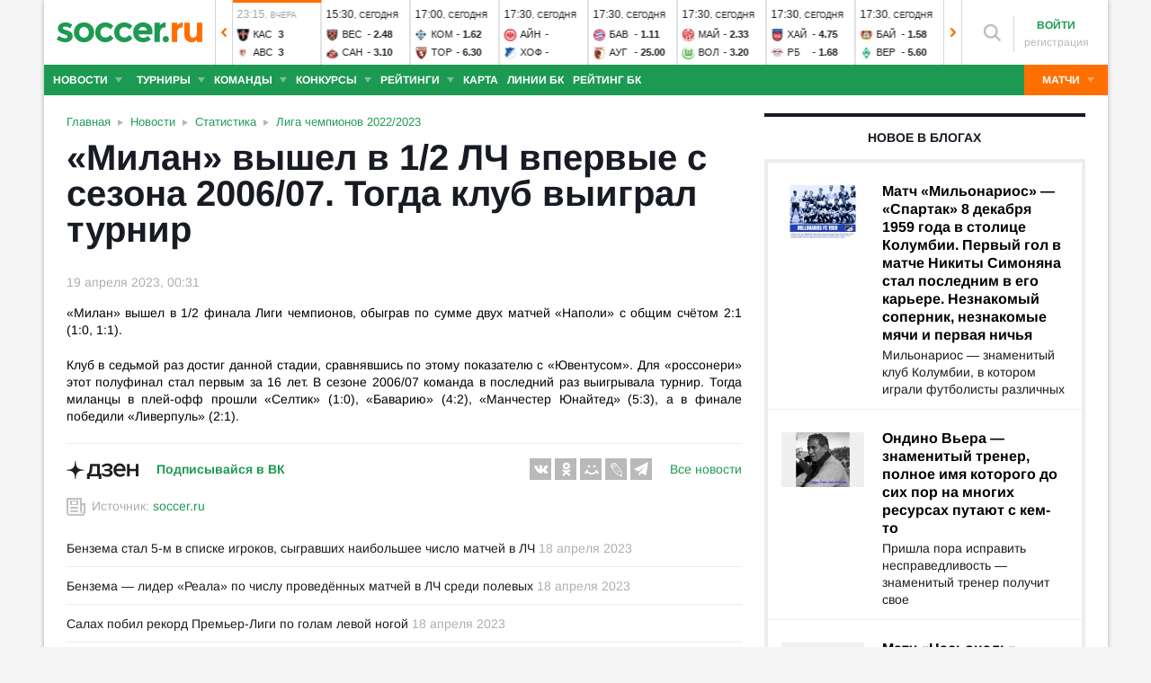

--- FILE ---
content_type: text/html; charset=utf-8
request_url: https://www.soccer.ru/news/1349299
body_size: 40462
content:
<!DOCTYPE html>
<html lang="ru">
<head>
    <base href="https://www.soccer.ru" />
    <title>«Милан» вышел в 1/2 ЛЧ впервые с сезона 2006/07. Тогда клуб выиграл турнир 19.04.2023 новости на SOCCER.RU</title>
    <meta content="kf_pCSbLpFK2vF-3Wchc-9dWBGD3b-xRd8TP9JBg9RU" name="google-site-verification">
    <meta content="yes" name="mobile-web-app-capable" />
    <meta name="viewport" content="width=device-width">
    <meta name="HandheldFriendly" content="True"/>
    <link rel="alternate" type="application/rss+xml" title="Новости футбола России и мира на Soccer.ru" href="https://www.soccer.ru/rss.xml" />
            <link href="https://www.soccer.ru/sites/all/themes/newtheme/fonts/Arimo.css" rel="stylesheet" media="print" onload="if(media!='all')media='all'">
            <link rel="apple-touch-icon" sizes="57x57" href="/apple-touch-icon-57x57.png">
    <link rel="apple-touch-icon" sizes="60x60" href="/apple-touch-icon-60x60.png">
    <link rel="apple-touch-icon" sizes="72x72" href="/apple-touch-icon-72x72.png">
    <link rel="apple-touch-icon" sizes="76x76" href="/apple-touch-icon-76x76.png">
    <link rel="apple-touch-icon" sizes="114x114" href="/apple-touch-icon-114x114.png">
    <link rel="apple-touch-icon" sizes="120x120" href="/apple-touch-icon-120x120.png">
    <link rel="apple-touch-icon" sizes="144x144" href="/apple-touch-icon-144x144.png">
    <link rel="apple-touch-icon" sizes="152x152" href="/apple-touch-icon-152x152.png">
    <link rel="apple-touch-icon" sizes="180x180" href="/apple-touch-icon-180x180.png">
    <link rel="icon" type="image/png" href="/favicon-16x16.png" sizes="16x16">
    <link rel="icon" type="image/png" href="/favicon-32x32.png" sizes="32x32">
    <link rel="icon" type="image/png" href="/favicon-48x48.png" sizes="48x48">
    <link rel="icon" type="image/png" href="/favicon-96x96.png" sizes="96x96">
    <link rel="icon" type="image/png" href="/favicon-114x114.png" sizes="96x96">
    <link rel="icon" type="image/png" href="/favicon-144x144.png" sizes="144x144">
    <link rel="icon" type="image/png" href="/favicon-192x192.png" sizes="192x192">
    <link rel="manifest" href="/manifest.json" crossorigin="use-credentials">
    <meta name="msapplication-config" content="/browserconfig.xml" />
    <link rel="mask-icon" href="/safari-pinned-tab.svg" color="#5bbad5">
    <meta name="msapplication-TileColor" content="#ffffff">
    <meta name="theme-color" content="#ffffff">
    <meta http-equiv="Content-Type" content="text/html; charset=utf-8" />
<link rel="alternate" media="only screen and (max-width: 640px)" href="https://m.soccer.ru/news/1349299" />
<link rel="amphtml" href="https://m.soccer.ru/news-amp/1349299" />
<meta property="article:published_time" content="2023-04-19" />
<meta name="keywords" content="Лига чемпионов 2022/2023, Статистика, soccer, футбол" />
<meta name="description" content="«Милан» вышел в 1/2 финала Лиги чемпионов, обыграв по сумме двух матчей «Наполи» с общим счётом 2:1 (1:0, 1:1)." />
<meta name="twitter:card" content="summary_large_image" />
<meta name="twitter:site" content="@www_Soccer_Ru" />
<meta name="twitter:title" content="Милан вышел в 1/2 ЛЧ впервые с сезона 2006/07. Тогда клуб выиграл турнир" />
<meta name="twitter:url" content="https://www.soccer.ru/news/1349299" />
<meta name="twitter:description" content="Милан вышел в 1/2 финала Лиги чемпионов, обыграв по сумме двух матчей Наполи с общим счётом 2:1 (1:0, 1:1)" />
<meta name="twitter:image" content="https://www.soccer.ru/news-image/1349299" />
<meta property="og:type" content="article" />
<meta property="og:site_name" content="Soccer.ru" />
<meta property="og:url" content="https://www.soccer.ru/news/1349299" />
<meta property="og:title" content="Милан вышел в 1/2 ЛЧ впервые с сезона 2006/07. Тогда клуб выиграл турнир" />
<meta property="og:description" content="Милан вышел в 1/2 финала Лиги чемпионов, обыграв по сумме двух матчей Наполи с общим счётом 2:1 (1:0, 1:1)" />
<meta property="og:image" content="https://www.soccer.ru/news-image/1349299" />
<meta property="og:image:type" content="image/jpeg" />
<meta property="og:image:width" content="1200" />
<meta property="og:image:height" content="630" />
<meta property="fb:admins" content="100010243751820" />
<meta property="fb:app_id" content="437363569796119" />
<meta property="fb:pages" content="1371272269617223" />
<meta name="mediator_author" content="Виталий Кошелев" />
<meta name="mediator_theme" content="Лига чемпионов 2022/2023" />
<meta name="mediator_theme" content="Статистика" />
<meta name="mediator" content="1349299" />
<meta name="mediator_published_time" content="2023-04-19T00:31:43+03:00" />
<meta name="news_keywords" content="Лига чемпионов 2022/2023, Статистика, soccer, футбол" />
<link rel="image_src" href="https://www.soccer.ru/news-image/1349299" />
    <link type="text/css" rel="stylesheet" href="https://www.soccer.ru/sites/default/files/css/css_qU4p4siS2HEkV22E0nLiqU4aqqtLpCtsvMhEoO-xnZ4.css" media="all" />
    <script src="https://www.soccer.ru/sites/all/themes/newtheme/adframe.js"></script>
    
        <script async src="https://relap.io/api/v6/head.js?token=tMy07mruLFum83B1"></script>
        <script>
        var page_generate_time = 1769250444;
    </script>
    <script src="https://www.soccer.ru/sites/default/files/js/js_QPNN-1WQMxRCaTNAdAiV_whHWvuD4_5CJpo410JIuZs.js"></script>
<script>
<!--//--><![CDATA[//><!--
var yaParams = {
                                type: 'news',
                                author: 1708636,categories:['Статистика', 'Лига чемпионов 2022/2023'],source: 'soccer.ru'}
//--><!]]>
</script>
<script src="https://www.soccer.ru/sites/default/files/js/js_F2c7zjRBN7zvIJBpPk14DYLLAdtTUvCi8oMZVm_p3BQ.js"></script>
<script>
<!--//--><![CDATA[//><!--
jQuery.extend(Drupal.settings, {"basePath":"\/","pathPrefix":"","setHasJsCookie":0,"ajaxPageState":{"theme":"newtheme","theme_token":"CDmkTyM3QxtkqjpkstZqOJ-d9SFQMvSvDRM5bDrS7No","jquery_version":"2.2","jquery_version_token":"NlJ9O_yauPgVtiFq4g9UUgGS29wh6HQ59HcKmUbBwAw","js":{"sites\/all\/modules\/user_notifications\/pushstream.js":1,"sites\/all\/modules\/webpush\/firebase\/firebase-app.js":1,"sites\/all\/modules\/webpush\/firebase\/firebase-messaging.js":1,"sites\/all\/modules\/webpush\/webpush.js":1,"sites\/all\/themes\/newtheme\/js\/matches-update.js":1,"0":1,"sites\/all\/libraries\/jquery.event.move\/js\/jquery.event.move.js":1,"sites\/all\/libraries\/jquery.event.swipe\/js\/jquery.event.swipe.js":1,"sites\/all\/modules\/colorbox_swipe\/colorbox_swipe.js":1,"sites\/all\/modules\/jquery_update\/replace\/jquery\/2.2\/jquery.min.js":1,"sites\/all\/modules\/new_desine\/js\/my_js_init.js":1,"sites\/all\/modules\/new_desine\/js\/soccer_cookie.js":1,"misc\/jquery-extend-3.4.0.js":1,"misc\/jquery-html-prefilter-3.5.0-backport.js":1,"misc\/jquery.once.js":1,"misc\/drupal.js":1,"sites\/all\/modules\/jquery_update\/js\/jquery_browser.js":1,"sites\/all\/modules\/jquery_update\/replace\/ui\/ui\/minified\/jquery.ui.core.min.js":1,"sites\/all\/modules\/jquery_update\/replace\/ui\/ui\/minified\/jquery.ui.widget.min.js":1,"sites\/all\/modules\/jquery_update\/replace\/ui\/external\/jquery.cookie.js":1,"sites\/all\/modules\/jquery_update\/replace\/jquery.form\/4\/jquery.form.min.js":1,"sites\/all\/modules\/jquery_update\/replace\/ui\/ui\/minified\/jquery.ui.datepicker.min.js":1,"misc\/ui\/jquery.ui.datepicker-1.13.0-backport.js":1,"modules\/locale\/locale.datepicker.js":1,"sites\/all\/modules\/jquery_update\/replace\/ui\/ui\/minified\/jquery.ui.position.min.js":1,"misc\/ui\/jquery.ui.position-1.13.0-backport.js":1,"sites\/all\/modules\/jquery_update\/replace\/ui\/ui\/minified\/jquery.ui.menu.min.js":1,"sites\/all\/modules\/jquery_update\/replace\/ui\/ui\/minified\/jquery.ui.autocomplete.min.js":1,"misc\/ajax.js":1,"sites\/all\/modules\/jquery_update\/js\/jquery_update.js":1,"public:\/\/languages\/ru_vq5BTG5T_fDrgMwwIKpcr6LvYqFAdu-FFhI5C2WQsds.js":1,"sites\/all\/libraries\/colorbox\/jquery.colorbox-min.js":1,"sites\/all\/modules\/colorbox\/js\/colorbox.js":1,"sites\/all\/modules\/colorbox\/js\/colorbox_load.js":1,"sites\/all\/modules\/colorbox\/js\/colorbox_inline.js":1,"misc\/progress.js":1,"sites\/all\/modules\/ctools\/js\/modal.js":1,"sites\/all\/modules\/modal_forms\/js\/modal_forms_popup.js":1,"sites\/all\/libraries\/uniform\/jquery.uniform.min.js":1,"sites\/all\/modules\/uniform\/uniform.js":1,"sites\/all\/themes\/newtheme\/js\/recaptcha.js":1,"scripts\/ya_share.js":1,"sites\/all\/modules\/ckeditor\/plugins\/spoiler\/spoiler.js":1,"sites\/all\/themes\/newtheme\/js\/sticky-admin.js":1,"sites\/all\/libraries\/tag-it-master\/js\/tag-it.min.js":1,"sites\/all\/modules\/new_desine\/js\/image-source-field.js":1,"sites\/all\/modules\/new_desine\/js\/p_messages.js":1,"sites\/all\/modules\/new_desine\/js\/soccer_commands.js":1,"sites\/all\/modules\/soccer_special_banners\/js\/gifbox-banner.js":1,"sites\/all\/modules\/soccer_special_banners\/js\/special_functions.js":1,"sites\/all\/modules\/soccer_coments\/last_comment_text.js":1,"sites\/all\/modules\/soccer_coments\/js\/ajax-comands.js":1,"sites\/all\/modules\/soccer_special_banners\/js\/s-banners.js":1,"sites\/all\/modules\/person_photos\/swiper\/swiper-bundle.min.js":1,"sites\/all\/themes\/newtheme\/js\/header-matches-swiper.js":1,"sites\/all\/modules\/hybridauth\/js\/hybridauth.onclick.js":1,"sites\/all\/modules\/hybridauth\/js\/hybridauth.modal.js":1,"sites\/all\/themes\/newtheme\/js\/node_test.js":1,"sites\/all\/themes\/newtheme\/js\/infinity_scroll.js":1,"sites\/all\/themes\/newtheme\/js\/material-poll.js":1,"sites\/all\/modules\/new_desine\/js\/comments.js":1,"1":1,"sites\/all\/themes\/newtheme\/libs\/jquery.mousewheel.js":1,"sites\/all\/themes\/newtheme\/libs\/jquery.tablesorter.min.js":1,"sites\/all\/themes\/newtheme\/libs\/jquery.jscrollpane.min.js":1,"sites\/all\/themes\/newtheme\/js\/lib.js":1,"sites\/all\/themes\/newtheme\/libs\/tooltipster\/dist\/js\/tooltipster.bundle.min.js":1,"sites\/all\/themes\/newtheme\/js\/news_scroll_admin.js":1,"sites\/all\/themes\/newtheme\/js\/script.js":1,"sites\/all\/themes\/newtheme\/js\/lazysizes.min.js":1},"css":{"modules\/system\/system.base.css":1,"modules\/system\/system.menus.css":1,"modules\/system\/system.messages.css":1,"modules\/system\/system.theme.css":1,"misc\/ui\/jquery.ui.core.css":1,"misc\/ui\/jquery.ui.theme.css":1,"misc\/ui\/jquery.ui.datepicker.css":1,"misc\/ui\/jquery.ui.menu.css":1,"misc\/ui\/jquery.ui.autocomplete.css":1,"modules\/field\/theme\/field.css":1,"sites\/all\/modules\/geofield_ymap\/geofield_ymap.css":1,"modules\/node\/node.css":1,"modules\/poll\/poll.css":1,"modules\/user\/user.css":1,"sites\/all\/modules\/ckeditor\/css\/ckeditor.css":1,"sites\/all\/modules\/user_notifications\/user_notifications.css":1,"sites\/all\/libraries\/colorbox\/example3\/colorbox.css":1,"sites\/all\/modules\/ctools\/css\/ctools.css":1,"sites\/all\/modules\/ctools\/css\/modal.css":1,"sites\/all\/modules\/modal_forms\/css\/modal_forms_popup.css":1,"sites\/all\/libraries\/uniform\/css\/uniform.default.css":1,"sites\/all\/modules\/uniform\/uniform.css":1,"sites\/all\/modules\/webpush\/webpush.css":1,"sites\/all\/modules\/ckeditor\/plugins\/spoiler\/css\/spoiler.css":1,"sites\/default\/files\/css_sprites\/menu-sprites\/icons.css":1,"sites\/default\/files\/css_sprites\/country-flag-sprites\/country_icons.css":1,"sites\/all\/modules\/new_desine\/css\/sprites.css":1,"sites\/all\/themes\/newtheme\/css\/sticky.css":1,"sites\/all\/libraries\/tag-it-master\/css\/jquery.tagit.css":1,"sites\/all\/libraries\/tag-it-master\/css\/tagit.ui-zendesk.css":1,"sites\/all\/modules\/new_desine\/css\/p_messages.css":1,"sites\/all\/modules\/soccer_special_banners\/css\/s-banners.css":1,"sites\/all\/modules\/person_photos\/swiper\/swiper-bundle.min.css":1,"sites\/all\/themes\/newtheme\/css\/header-matches-swiper.css":1,"sites\/all\/modules\/hybridauth\/plugins\/icon_pack\/hybridauth_16\/hybridauth_16.css":1,"sites\/all\/themes\/newtheme\/css\/bookmaker.css":1,"sites\/all\/modules\/colorbox_swipe\/colorbox_swipe.css":1,"sites\/all\/themes\/newtheme\/css\/node_test.css":1,"sites\/all\/themes\/newtheme\/css\/material-poll.css":1,"sites\/all\/modules\/new_desine\/css\/comments.css":1,"sites\/all\/themes\/newtheme\/libs\/tooltipster\/dist\/css\/tooltipster.bundle.min.css":1,"sites\/all\/themes\/newtheme\/libs\/tooltipster\/dist\/css\/plugins\/tooltipster\/sideTip\/themes\/tooltipster-sideTip-shadow.min.css":1,"sites\/all\/themes\/newtheme\/css\/switch.css":1,"sites\/all\/themes\/newtheme\/buttons.css":1,"sites\/all\/themes\/newtheme\/style.css":1,"sites\/all\/themes\/newtheme\/css\/without-header.css":1,"sites\/all\/themes\/newtheme\/css\/match-grid.css":1,"sites\/all\/themes\/newtheme\/css\/html-list.css":1,"sites\/all\/themes\/newtheme\/libs\/jquery.jscrollpane.css":1,"sites\/all\/themes\/newtheme\/css\/night.css":1}},"branding_overlay":{"pokerstars_on_iphone":"1"},"colorbox":{"opacity":"0.85","current":"{current} \u0438\u0437 {total}","previous":"\u00ab \u041f\u0440\u0435\u0434","next":"\u0421\u043b\u0435\u0434 \u00bb","close":"\u0417\u0430\u043a\u0440\u044b\u0442\u044c","maxWidth":"98%","maxHeight":"98%","fixed":true,"mobiledetect":false,"mobiledevicewidth":"640px","file_public_path":"\/sites\/default\/files","specificPagesDefaultValue":"admin*\nimagebrowser*\nimg_assist*\nimce*\nnode\/add\/*\nnode\/*\/edit\nprint\/*\nprintpdf\/*\nsystem\/ajax\nsystem\/ajax\/*"},"fullscreen_field_font":"30","match_hide_score":{"status":0,"expire":0},"CToolsModal":{"loadingText":"\u0417\u0430\u0433\u0440\u0443\u0437\u043a\u0430...","closeText":"\u0417\u0430\u043a\u0440\u044b\u0442\u044c \u041e\u043a\u043d\u043e","closeImage":"\u003Cimg typeof=\u0022foaf:Image\u0022 src=\u0022https:\/\/www.soccer.ru\/sites\/all\/modules\/ctools\/images\/icon-close-window.png\u0022 alt=\u0022\u0417\u0430\u043a\u0440\u044b\u0442\u044c \u043e\u043a\u043d\u043e\u0022 title=\u0022\u0417\u0430\u043a\u0440\u044b\u0442\u044c \u043e\u043a\u043d\u043e\u0022 \/\u003E","throbber":"\u003Cimg typeof=\u0022foaf:Image\u0022 src=\u0022https:\/\/www.soccer.ru\/sites\/all\/modules\/ctools\/images\/throbber.gif\u0022 alt=\u0022\u0417\u0430\u0433\u0440\u0443\u0437\u043a\u0430\u0022 title=\u0022\u0417\u0430\u0433\u0440\u0443\u0437\u043a\u0430...\u0022 \/\u003E"},"modal-popup-small":{"modalSize":{"type":"fixed","width":300,"height":300},"modalOptions":{"opacity":0.85,"background":"#000"},"animation":"fadeIn","modalTheme":"ModalFormsPopup","throbber":"\u003Cimg typeof=\u0022foaf:Image\u0022 src=\u0022https:\/\/www.soccer.ru\/sites\/all\/modules\/modal_forms\/images\/loading_animation.gif\u0022 alt=\u0022\u0417\u0430\u0433\u0440\u0443\u0437\u043a\u0430...\u0022 title=\u0022\u0417\u0430\u0433\u0440\u0443\u0437\u043a\u0430\u0022 \/\u003E","closeText":"\u0417\u0430\u043a\u0440\u044b\u0442\u044c"},"modal-popup-medium":{"modalSize":{"type":"fixed","width":550,"height":450},"modalOptions":{"opacity":0.85,"background":"#000"},"animation":"fadeIn","modalTheme":"ModalFormsPopup","throbber":"\u003Cimg typeof=\u0022foaf:Image\u0022 src=\u0022https:\/\/www.soccer.ru\/sites\/all\/modules\/modal_forms\/images\/loading_animation.gif\u0022 alt=\u0022\u0417\u0430\u0433\u0440\u0443\u0437\u043a\u0430...\u0022 title=\u0022\u0417\u0430\u0433\u0440\u0443\u0437\u043a\u0430\u0022 \/\u003E","closeText":"\u0417\u0430\u043a\u0440\u044b\u0442\u044c"},"modal-popup-large":{"modalSize":{"type":"scale","width":0.8,"height":0.8},"modalOptions":{"opacity":0.85,"background":"#000"},"animation":"fadeIn","modalTheme":"ModalFormsPopup","throbber":"\u003Cimg typeof=\u0022foaf:Image\u0022 src=\u0022https:\/\/www.soccer.ru\/sites\/all\/modules\/modal_forms\/images\/loading_animation.gif\u0022 alt=\u0022\u0417\u0430\u0433\u0440\u0443\u0437\u043a\u0430...\u0022 title=\u0022\u0417\u0430\u0433\u0440\u0443\u0437\u043a\u0430\u0022 \/\u003E","closeText":"\u0417\u0430\u043a\u0440\u044b\u0442\u044c"},"uniform":{"selectors":["input:checkbox","input:file","input:radio","select"],"not":".cke_button__ocupload input,.noUniform"},"user_tags":[],"webpush":{"push_subscribe_window":"\u003Cdiv class=\u0022webpush-subscribe\u0022\u003E\r\n\t\u003Cdiv class=\u0022arrow\u0022\u003E\r\n\t\t\u0026nbsp;\u003C\/div\u003E\r\n\r\n\t\u003Cdiv class=\u0022push-block\u0022\u003E\r\n\t\t\u003Cdiv class=\u0022push-block-title\u0022\u003E\r\n\t\t\t\u003Cdiv\u003E\r\n\t\t\t\t\u0425\u043e\u0442\u0438\u0442\u0435 \u0432\u0441\u0435\u0433\u0434\u0430 \u0431\u044b\u0442\u044c \u0432 \u043a\u0443\u0440\u0441\u0435 \u0441\u0430\u043c\u044b\u0445 \u0438\u043d\u0442\u0435\u0440\u0435\u0441\u043d\u044b\u0445 \u043d\u043e\u0432\u043e\u0441\u0442\u0435\u0439 \u043e \u0444\u0443\u0442\u0431\u043e\u043b\u0435?\u003C\/div\u003E\r\n\t\t\u003C\/div\u003E\r\n\r\n\t\t\u003Cdiv class=\u0022content\u0022\u003E\r\n\t\t\t\u003Cdiv class=\u0022t1\u0022\u003E\r\n\t\t\t\t\u041c\u044b \u0431\u0443\u0434\u0435\u043c \u043f\u0440\u0438\u0441\u044b\u043b\u0430\u0442\u044c \u0442\u043e\u043b\u044c\u043a\u043e \u0432\u0430\u0436\u043d\u044b\u0435 \u0443\u0432\u0435\u0434\u043e\u043c\u043b\u0435\u043d\u0438\u044f \u0432 \u0431\u0440\u0430\u0443\u0437\u0435\u0440\u0435\u003C\/div\u003E\r\n\r\n\t\t\t\u003Cdiv class=\u0022buttons\u0022\u003E\r\n\t\t\t\t\u003Cdiv class=\u0022subscribe-complete\u0022\u003E\r\n\t\t\t\t\t\u041f\u043e\u0434\u043f\u0438\u0441\u0430\u0442\u044c\u0441\u044f\u003C\/div\u003E\r\n\r\n\t\t\t\t\u003Cdiv class=\u0022subscribe-cancel\u0022\u003E\r\n\t\t\t\t\t\u041d\u0435 \u0441\u0435\u0439\u0447\u0430\u0441\u003C\/div\u003E\r\n\t\t\t\u003C\/div\u003E\r\n\t\t\u003C\/div\u003E\r\n\t\u003C\/div\u003E\r\n\u003C\/div\u003E","push_show_after":"5"},"jquery":{"ui":{"datepicker":{"isRTL":false,"firstDay":"1"}}},"audio_player_auto_next":1,"fantasy_hide_player_team":1,"soccer_guess_player":{"time_per_question":"10","time_before_result":"10"}});
//--><!]]>
</script>
    <meta name="msvalidate.01" content="C48DDEB1D8DFC6185CD57DF1A928323B" />
<meta name="pmail-verification" content="e6960a7821012200ca1517969dd0d04d">
    <script>window.yaContextCb = window.yaContextCb || []</script>
    <script src="https://yandex.ru/ads/system/context.js" async></script>
           <!-- advertronic -->
        <link rel="preconnect" href="https://cdn.advertronic.io">
        <link rel="preload" href="https://cdn.advertronic.io/b/5ac6148c-fb9d-4d80-ab14-211960795680.json" as="fetch" type="application/json" crossorigin>
        <script src="https://cdn.advertronic.io/j/s.js" type="module"  async></script>
        <script>
            (window.advertronic = window.advertronic || {cmd:[]}).cmd.push({
                init:{userId: '5ac6148c-fb9d-4d80-ab14-211960795680'}
            });
        </script>
        <!--/ advertronic -->
    
<!-- Top.Mail.Ru counter -->
<script type="text/javascript">
var _tmr = window._tmr || (window._tmr = []);
_tmr.push({id: "884378", type: "pageView", start: (new Date()).getTime()});
(function (d, w, id) {
  if (d.getElementById(id)) return;
  var ts = d.createElement("script"); ts.type = "text/javascript"; ts.async = true; ts.id = id;
  ts.src = "https://top-fwz1.mail.ru/js/code.js";
  var f = function () {var s = d.getElementsByTagName("script")[0]; s.parentNode.insertBefore(ts, s);};
  if (w.opera == "[object Opera]") { d.addEventListener("DOMContentLoaded", f, false); } else { f(); }
})(document, window, "tmr-code");
</script>
<noscript><div><img src="https://top-fwz1.mail.ru/counter?id=884378;js=na" style="position:absolute;left:-9999px;" alt="Top.Mail.Ru" /></div></noscript>
<!-- /Top.Mail.Ru counter -->    </head>
<body data-full_mode="0" class="html not-front not-logged-in no-sidebars page-node page-node- page-node-1349299 node-type-news  red theme-desktop infinity-scroll"  data-timestamp="1769250444" data-node-date="19.04.2023">
<script>
    if(soccerGetCookie('night_mode_') !== null && parseInt(soccerGetCookie('night_mode_')) === 1){
        $('body').addClass('night');
    }
</script>
  <div id="adv"></div>
        <div id="site" class="site-wrapp">
            <div class="wrapper">
        <div id="site-inner">
                            <div itemscope itemtype="http://schema.org/WPHeader" id="header">
                    <meta itemprop="headline" content="Soccer.ru">
                    <meta itemprop="description" content="«Милан» вышел в 1/2 финала Лиги чемпионов, обыграв по сумме двух матчей «Наполи» с общим счётом 2:1 (1:0, 1:1).">
                                        <div class="logo"><a href="/"><img width="162" height="34" src="/sites/all/themes/newtheme/images/soccer-logo-690.svg" alt="Футбол" title="Футбол" onerror="this.src='/sites/all/themes/newtheme/images/logo690.png';this.height='22';$(this).css('padding-top','27px');$(this).css('padding-bottom','24px')"/></a></div>                       <div class="region region-header">
    <div id="block-new-desine-top-matches" class="block block-new-desine block-new-desine-top-matches">

    
  <div class="content">
                  <div class="slider" data-start="4" data-total="45">
        <div class="s-imgs">
            <div class="s-imgs-in" style="width: 4410px;">
                                                        <div class="s-slide s-slide-0" style="" data-num="1" title="Динамо - Шанхай Шэньхуа">
                                                <div class="r-border"></div>
                        <div class="match-status-bar" style="width: 100%;background: #ff6f00;"></div>                                                <!--[if lt IE 8]><!--><a href="/matches/dinamo-m-vs-shanhay-shenhua" class="mlink">
                            <object type="soccer/link"><!--<![endif]-->
                                <div class="match match-1460522" data-mid="1460522">
                                    <div class="m-status gray">
                                        <span class="match-time">17:30</span>, <span class="match-day">вчера</span>                                    </div>
                                    <div class="teams">
                                        <div class="t-name h"><div class="tlogo"><picture><source srcset="/sites/all/themes/newtheme/images/ball.webp" data-srcset="https://www.soccer.ru/sites/default/files/styles/new_desine_14_14_webp/public/logos/big/dynamo_moscow_0.png?itok=J613iaWn 1x, https://www.soccer.ru/sites/default/files/styles/28x28x2_w/public/logos/big/dynamo_moscow_0.png?itok=lA-EOPHk 1.5x, https://www.soccer.ru/sites/default/files/styles/28x28x2_w/public/logos/big/dynamo_moscow_0.png?itok=lA-EOPHk 2x, https://www.soccer.ru/sites/default/files/styles/42x42x2_w/public/logos/big/dynamo_moscow_0.png?itok=_plxjdxP 3x" type="image/webp"><img class="lazyload" alt="Логотип футбольный клуб Динамо М" title="Логотип футбольный клуб Динамо М" src="/sites/all/themes/newtheme/images/ball.svg" data-src="https://www.soccer.ru/sites/default/files/styles/new_desine_14_14/public/logos/big/dynamo_moscow_0.png?itok=D5QO1S8h" data-srcset="https://www.soccer.ru/sites/default/files/styles/new_desine_14_14/public/logos/big/dynamo_moscow_0.png?itok=D5QO1S8h 1x, https://www.soccer.ru/sites/default/files/styles/28x28x2/public/logos/big/dynamo_moscow_0.png?itok=zox_PMJN 1.5x, https://www.soccer.ru/sites/default/files/styles/28x28x2/public/logos/big/dynamo_moscow_0.png?itok=zox_PMJN 2x, https://www.soccer.ru/sites/default/files/styles/42x42x2/public/logos/big/dynamo_moscow_0.png?itok=-CY6ylFZ 3x" width="14" height="14"/></picture><noscript><img class="" alt="Логотип футбольный клуб Динамо М" title="Логотип футбольный клуб Динамо М" src="https://www.soccer.ru/sites/default/files/styles/new_desine_14_14/public/logos/big/dynamo_moscow_0.png?itok=D5QO1S8h" data-srcset="https://www.soccer.ru/sites/default/files/styles/new_desine_14_14/public/logos/big/dynamo_moscow_0.png?itok=D5QO1S8h 1x, https://www.soccer.ru/sites/default/files/styles/28x28x2/public/logos/big/dynamo_moscow_0.png?itok=zox_PMJN 1.5x, https://www.soccer.ru/sites/default/files/styles/28x28x2/public/logos/big/dynamo_moscow_0.png?itok=zox_PMJN 2x, https://www.soccer.ru/sites/default/files/styles/42x42x2/public/logos/big/dynamo_moscow_0.png?itok=-CY6ylFZ 3x" width="14" height="14"/></noscript></div><div class="tname"><a class="tlink" href="/dinamo-m" title="Динамо М">Дин</a></div><div class="sc">2 (5)</div></div><div class="t-name v"><div class="tlogo"><picture><source srcset="/sites/all/themes/newtheme/images/ball.webp" data-srcset="https://www.soccer.ru/sites/default/files/styles/new_desine_14_14_webp/public/logos/big/433.png?itok=wWYST7VJ 1x, https://www.soccer.ru/sites/default/files/styles/28x28x2_w/public/logos/big/433.png?itok=40CXbpDs 1.5x, https://www.soccer.ru/sites/default/files/styles/28x28x2_w/public/logos/big/433.png?itok=40CXbpDs 2x, https://www.soccer.ru/sites/default/files/styles/42x42x2_w/public/logos/big/433.png?itok=zlSbV2MB 3x" type="image/webp"><img class="lazyload" alt="Логотип футбольный клуб Шанхай Шэньхуа" title="Логотип футбольный клуб Шанхай Шэньхуа" src="/sites/all/themes/newtheme/images/ball.svg" data-src="https://www.soccer.ru/sites/default/files/styles/new_desine_14_14/public/logos/big/433.png?itok=gSQU_OTF" data-srcset="https://www.soccer.ru/sites/default/files/styles/new_desine_14_14/public/logos/big/433.png?itok=gSQU_OTF 1x, https://www.soccer.ru/sites/default/files/styles/28x28x2/public/logos/big/433.png?itok=jcUMjKwP 1.5x, https://www.soccer.ru/sites/default/files/styles/28x28x2/public/logos/big/433.png?itok=jcUMjKwP 2x, https://www.soccer.ru/sites/default/files/styles/42x42x2/public/logos/big/433.png?itok=H2GcJqYT 3x" width="14" height="14"/></picture><noscript><img class="" alt="Логотип футбольный клуб Шанхай Шэньхуа" title="Логотип футбольный клуб Шанхай Шэньхуа" src="https://www.soccer.ru/sites/default/files/styles/new_desine_14_14/public/logos/big/433.png?itok=gSQU_OTF" data-srcset="https://www.soccer.ru/sites/default/files/styles/new_desine_14_14/public/logos/big/433.png?itok=gSQU_OTF 1x, https://www.soccer.ru/sites/default/files/styles/28x28x2/public/logos/big/433.png?itok=jcUMjKwP 1.5x, https://www.soccer.ru/sites/default/files/styles/28x28x2/public/logos/big/433.png?itok=jcUMjKwP 2x, https://www.soccer.ru/sites/default/files/styles/42x42x2/public/logos/big/433.png?itok=H2GcJqYT 3x" width="14" height="14"/></noscript></div><div class="tname"><a class="tlink" href="/shanhay-shenhua" title="Шанхай Шэньхуа">Шан</a></div><div class="sc">2 (3)</div></div>                                    </div>
                                </div>
                                <!--[if lt IE 8]><!--></object>
                        </a><!--<![endif]-->
                    </div>
                                                        <div class="s-slide s-slide-1" style="" data-num="2" title="Осер - Пари Сен-Жермен">
                                                <div class="r-border"></div>
                        <div class="match-status-bar" style="width: 100%;background: #ff6f00;"></div>                                                <!--[if lt IE 8]><!--><a href="/matches/oser-vs-pszh" class="mlink">
                            <object type="soccer/link"><!--<![endif]-->
                                <div class="match match-1458532" data-mid="1458532">
                                    <div class="m-status gray">
                                        <span class="match-time">22:00</span>, <span class="match-day">вчера</span>                                    </div>
                                    <div class="teams">
                                        <div class="t-name h"><div class="tlogo"><picture><source srcset="/sites/all/themes/newtheme/images/ball.webp" data-srcset="https://www.soccer.ru/sites/default/files/styles/new_desine_14_14_webp/public/teams-logo/oser.png?itok=c6C89dVz 1x, https://www.soccer.ru/sites/default/files/styles/28x28x2_w/public/teams-logo/oser.png?itok=ntLVBZWM 1.5x, https://www.soccer.ru/sites/default/files/styles/28x28x2_w/public/teams-logo/oser.png?itok=ntLVBZWM 2x, https://www.soccer.ru/sites/default/files/styles/42x42x2_w/public/teams-logo/oser.png?itok=qOnnVKsq 3x" type="image/webp"><img class="lazyload" alt="Логотип футбольный клуб Осер" title="Логотип футбольный клуб Осер" src="/sites/all/themes/newtheme/images/ball.svg" data-src="https://www.soccer.ru/sites/default/files/styles/new_desine_14_14/public/teams-logo/oser.png?itok=W76tCJ7n" data-srcset="https://www.soccer.ru/sites/default/files/styles/new_desine_14_14/public/teams-logo/oser.png?itok=W76tCJ7n 1x, https://www.soccer.ru/sites/default/files/styles/28x28x2/public/teams-logo/oser.png?itok=F52ryYv5 1.5x, https://www.soccer.ru/sites/default/files/styles/28x28x2/public/teams-logo/oser.png?itok=F52ryYv5 2x, https://www.soccer.ru/sites/default/files/styles/42x42x2/public/teams-logo/oser.png?itok=Lb9TuUgv 3x" width="14" height="14"/></picture><noscript><img class="" alt="Логотип футбольный клуб Осер" title="Логотип футбольный клуб Осер" src="https://www.soccer.ru/sites/default/files/styles/new_desine_14_14/public/teams-logo/oser.png?itok=W76tCJ7n" data-srcset="https://www.soccer.ru/sites/default/files/styles/new_desine_14_14/public/teams-logo/oser.png?itok=W76tCJ7n 1x, https://www.soccer.ru/sites/default/files/styles/28x28x2/public/teams-logo/oser.png?itok=F52ryYv5 1.5x, https://www.soccer.ru/sites/default/files/styles/28x28x2/public/teams-logo/oser.png?itok=F52ryYv5 2x, https://www.soccer.ru/sites/default/files/styles/42x42x2/public/teams-logo/oser.png?itok=Lb9TuUgv 3x" width="14" height="14"/></noscript></div><div class="tname"><a class="tlink" href="/oser" title="Осер">Осе</a></div><div class="sc">0</div></div><div class="t-name v"><div class="tlogo"><picture><source srcset="/sites/all/themes/newtheme/images/ball.webp" data-srcset="https://www.soccer.ru/sites/default/files/styles/new_desine_14_14_webp/public/teams-logo/pari_sen-zhermen.png?itok=AeX17eqv 1x, https://www.soccer.ru/sites/default/files/styles/28x28x2_w/public/teams-logo/pari_sen-zhermen.png?itok=ebatx5C_ 1.5x, https://www.soccer.ru/sites/default/files/styles/28x28x2_w/public/teams-logo/pari_sen-zhermen.png?itok=ebatx5C_ 2x, https://www.soccer.ru/sites/default/files/styles/42x42x2_w/public/teams-logo/pari_sen-zhermen.png?itok=UFO1jYwU 3x" type="image/webp"><img class="lazyload" alt="Логотип футбольный клуб ПСЖ" title="Логотип футбольный клуб ПСЖ" src="/sites/all/themes/newtheme/images/ball.svg" data-src="https://www.soccer.ru/sites/default/files/styles/new_desine_14_14/public/teams-logo/pari_sen-zhermen.png?itok=alVz_dg4" data-srcset="https://www.soccer.ru/sites/default/files/styles/new_desine_14_14/public/teams-logo/pari_sen-zhermen.png?itok=alVz_dg4 1x, https://www.soccer.ru/sites/default/files/styles/28x28x2/public/teams-logo/pari_sen-zhermen.png?itok=N_t-w8AW 1.5x, https://www.soccer.ru/sites/default/files/styles/28x28x2/public/teams-logo/pari_sen-zhermen.png?itok=N_t-w8AW 2x, https://www.soccer.ru/sites/default/files/styles/42x42x2/public/teams-logo/pari_sen-zhermen.png?itok=Cv2gSy_Z 3x" width="14" height="14"/></picture><noscript><img class="" alt="Логотип футбольный клуб ПСЖ" title="Логотип футбольный клуб ПСЖ" src="https://www.soccer.ru/sites/default/files/styles/new_desine_14_14/public/teams-logo/pari_sen-zhermen.png?itok=alVz_dg4" data-srcset="https://www.soccer.ru/sites/default/files/styles/new_desine_14_14/public/teams-logo/pari_sen-zhermen.png?itok=alVz_dg4 1x, https://www.soccer.ru/sites/default/files/styles/28x28x2/public/teams-logo/pari_sen-zhermen.png?itok=N_t-w8AW 1.5x, https://www.soccer.ru/sites/default/files/styles/28x28x2/public/teams-logo/pari_sen-zhermen.png?itok=N_t-w8AW 2x, https://www.soccer.ru/sites/default/files/styles/42x42x2/public/teams-logo/pari_sen-zhermen.png?itok=Cv2gSy_Z 3x" width="14" height="14"/></noscript></div><div class="tname"><a class="tlink" href="/pszh" title="ПСЖ">ПСЖ</a></div><div class="sc">1</div></div>                                    </div>
                                </div>
                                <!--[if lt IE 8]><!--></object>
                        </a><!--<![endif]-->
                    </div>
                                                        <div class="s-slide s-slide-2" style="" data-num="3" title="Санкт-Паули - Гамбург">
                                                <div class="r-border"></div>
                        <div class="match-status-bar" style="width: 100%;background: #ff6f00;"></div>                                                <!--[if lt IE 8]><!--><a href="/matches/sankt-pauli-vs-gamburg" class="mlink">
                            <object type="soccer/link"><!--<![endif]-->
                                <div class="match match-1436543" data-mid="1436543">
                                    <div class="m-status gray">
                                        <span class="match-time">22:30</span>, <span class="match-day">вчера</span>                                    </div>
                                    <div class="teams">
                                        <div class="t-name h"><div class="tlogo"><picture><source srcset="/sites/all/themes/newtheme/images/ball.webp" data-srcset="https://www.soccer.ru/sites/default/files/styles/new_desine_14_14_webp/public/teams-logo/sankt-pauli.png?itok=9TIN974Y 1x, https://www.soccer.ru/sites/default/files/styles/28x28x2_w/public/teams-logo/sankt-pauli.png?itok=zUlEjlfA 1.5x, https://www.soccer.ru/sites/default/files/styles/28x28x2_w/public/teams-logo/sankt-pauli.png?itok=zUlEjlfA 2x, https://www.soccer.ru/sites/default/files/styles/42x42x2_w/public/teams-logo/sankt-pauli.png?itok=qXWIyCr- 3x" type="image/webp"><img class="lazyload" alt="Логотип футбольный клуб Санкт-Паули" title="Логотип футбольный клуб Санкт-Паули" src="/sites/all/themes/newtheme/images/ball.svg" data-src="https://www.soccer.ru/sites/default/files/styles/new_desine_14_14/public/teams-logo/sankt-pauli.png?itok=J8SqeCmB" data-srcset="https://www.soccer.ru/sites/default/files/styles/new_desine_14_14/public/teams-logo/sankt-pauli.png?itok=J8SqeCmB 1x, https://www.soccer.ru/sites/default/files/styles/28x28x2/public/teams-logo/sankt-pauli.png?itok=VYAvNQtZ 1.5x, https://www.soccer.ru/sites/default/files/styles/28x28x2/public/teams-logo/sankt-pauli.png?itok=VYAvNQtZ 2x, https://www.soccer.ru/sites/default/files/styles/42x42x2/public/teams-logo/sankt-pauli.png?itok=MRpzew18 3x" width="14" height="14"/></picture><noscript><img class="" alt="Логотип футбольный клуб Санкт-Паули" title="Логотип футбольный клуб Санкт-Паули" src="https://www.soccer.ru/sites/default/files/styles/new_desine_14_14/public/teams-logo/sankt-pauli.png?itok=J8SqeCmB" data-srcset="https://www.soccer.ru/sites/default/files/styles/new_desine_14_14/public/teams-logo/sankt-pauli.png?itok=J8SqeCmB 1x, https://www.soccer.ru/sites/default/files/styles/28x28x2/public/teams-logo/sankt-pauli.png?itok=VYAvNQtZ 1.5x, https://www.soccer.ru/sites/default/files/styles/28x28x2/public/teams-logo/sankt-pauli.png?itok=VYAvNQtZ 2x, https://www.soccer.ru/sites/default/files/styles/42x42x2/public/teams-logo/sankt-pauli.png?itok=MRpzew18 3x" width="14" height="14"/></noscript></div><div class="tname"><a class="tlink" href="/sankt-pauli" title="Санкт-Паули">Сан</a></div><div class="sc">0</div></div><div class="t-name v"><div class="tlogo"><picture><source srcset="/sites/all/themes/newtheme/images/ball.webp" data-srcset="https://www.soccer.ru/sites/default/files/styles/new_desine_14_14_webp/public/teams-logo/gamburg_0.png?itok=KyChL5b- 1x, https://www.soccer.ru/sites/default/files/styles/28x28x2_w/public/teams-logo/gamburg_0.png?itok=-lU0LhFT 1.5x, https://www.soccer.ru/sites/default/files/styles/28x28x2_w/public/teams-logo/gamburg_0.png?itok=-lU0LhFT 2x, https://www.soccer.ru/sites/default/files/styles/42x42x2_w/public/teams-logo/gamburg_0.png?itok=MLuSlxPf 3x" type="image/webp"><img class="lazyload" alt="Логотип футбольный клуб Гамбург" title="Логотип футбольный клуб Гамбург" src="/sites/all/themes/newtheme/images/ball.svg" data-src="https://www.soccer.ru/sites/default/files/styles/new_desine_14_14/public/teams-logo/gamburg_0.png?itok=9AHcSY2i" data-srcset="https://www.soccer.ru/sites/default/files/styles/new_desine_14_14/public/teams-logo/gamburg_0.png?itok=9AHcSY2i 1x, https://www.soccer.ru/sites/default/files/styles/28x28x2/public/teams-logo/gamburg_0.png?itok=0NikRMSy 1.5x, https://www.soccer.ru/sites/default/files/styles/28x28x2/public/teams-logo/gamburg_0.png?itok=0NikRMSy 2x, https://www.soccer.ru/sites/default/files/styles/42x42x2/public/teams-logo/gamburg_0.png?itok=4jEUd-IV 3x" width="14" height="14"/></picture><noscript><img class="" alt="Логотип футбольный клуб Гамбург" title="Логотип футбольный клуб Гамбург" src="https://www.soccer.ru/sites/default/files/styles/new_desine_14_14/public/teams-logo/gamburg_0.png?itok=9AHcSY2i" data-srcset="https://www.soccer.ru/sites/default/files/styles/new_desine_14_14/public/teams-logo/gamburg_0.png?itok=9AHcSY2i 1x, https://www.soccer.ru/sites/default/files/styles/28x28x2/public/teams-logo/gamburg_0.png?itok=0NikRMSy 1.5x, https://www.soccer.ru/sites/default/files/styles/28x28x2/public/teams-logo/gamburg_0.png?itok=0NikRMSy 2x, https://www.soccer.ru/sites/default/files/styles/42x42x2/public/teams-logo/gamburg_0.png?itok=4jEUd-IV 3x" width="14" height="14"/></noscript></div><div class="tname"><a class="tlink" href="/gamburg" title="Гамбург">Гам</a></div><div class="sc">0</div></div>                                    </div>
                                </div>
                                <!--[if lt IE 8]><!--></object>
                        </a><!--<![endif]-->
                    </div>
                                                        <div class="s-slide s-slide-3" style="" data-num="4" title="Интер - Пиза">
                                                <div class="r-border"></div>
                        <div class="match-status-bar" style="width: 100%;background: #ff6f00;"></div>                                                <!--[if lt IE 8]><!--><a href="/matches/inter-vs-piza" class="mlink">
                            <object type="soccer/link"><!--<![endif]-->
                                <div class="match match-1456269" data-mid="1456269">
                                    <div class="m-status gray">
                                        <span class="match-time">22:45</span>, <span class="match-day">вчера</span>                                    </div>
                                    <div class="teams">
                                        <div class="t-name h"><div class="tlogo"><picture><source srcset="/sites/all/themes/newtheme/images/ball.webp" data-srcset="https://www.soccer.ru/sites/default/files/styles/new_desine_14_14_webp/public/logos/big/inter_2.png?itok=O1OLcXyg 1x, https://www.soccer.ru/sites/default/files/styles/28x28x2_w/public/logos/big/inter_2.png?itok=3hn1lySs 1.5x, https://www.soccer.ru/sites/default/files/styles/28x28x2_w/public/logos/big/inter_2.png?itok=3hn1lySs 2x, https://www.soccer.ru/sites/default/files/styles/42x42x2_w/public/logos/big/inter_2.png?itok=pXGhhAOh 3x" type="image/webp"><img class="lazyload" alt="Логотип футбольный клуб Интер" title="Логотип футбольный клуб Интер" src="/sites/all/themes/newtheme/images/ball.svg" data-src="https://www.soccer.ru/sites/default/files/styles/new_desine_14_14/public/logos/big/inter_2.png?itok=v3XZzKSZ" data-srcset="https://www.soccer.ru/sites/default/files/styles/new_desine_14_14/public/logos/big/inter_2.png?itok=v3XZzKSZ 1x, https://www.soccer.ru/sites/default/files/styles/28x28x2/public/logos/big/inter_2.png?itok=PghMYU6w 1.5x, https://www.soccer.ru/sites/default/files/styles/28x28x2/public/logos/big/inter_2.png?itok=PghMYU6w 2x, https://www.soccer.ru/sites/default/files/styles/42x42x2/public/logos/big/inter_2.png?itok=DEaP3AvB 3x" width="14" height="14"/></picture><noscript><img class="" alt="Логотип футбольный клуб Интер" title="Логотип футбольный клуб Интер" src="https://www.soccer.ru/sites/default/files/styles/new_desine_14_14/public/logos/big/inter_2.png?itok=v3XZzKSZ" data-srcset="https://www.soccer.ru/sites/default/files/styles/new_desine_14_14/public/logos/big/inter_2.png?itok=v3XZzKSZ 1x, https://www.soccer.ru/sites/default/files/styles/28x28x2/public/logos/big/inter_2.png?itok=PghMYU6w 1.5x, https://www.soccer.ru/sites/default/files/styles/28x28x2/public/logos/big/inter_2.png?itok=PghMYU6w 2x, https://www.soccer.ru/sites/default/files/styles/42x42x2/public/logos/big/inter_2.png?itok=DEaP3AvB 3x" width="14" height="14"/></noscript></div><div class="tname"><a class="tlink" href="/inter" title="Интер">Инт</a></div><div class="sc">6</div></div><div class="t-name v"><div class="tlogo"><picture><source srcset="/sites/all/themes/newtheme/images/ball.webp" data-srcset="https://www.soccer.ru/sites/default/files/styles/new_desine_14_14_webp/public/logos/big/piza.png?itok=QXS3ZfqH 1x, https://www.soccer.ru/sites/default/files/styles/28x28x2_w/public/logos/big/piza.png?itok=RLhsesa6 1.5x, https://www.soccer.ru/sites/default/files/styles/28x28x2_w/public/logos/big/piza.png?itok=RLhsesa6 2x, https://www.soccer.ru/sites/default/files/styles/42x42x2_w/public/logos/big/piza.png?itok=SMj_ZEH5 3x" type="image/webp"><img class="lazyload" alt="Логотип футбольный клуб Пиза" title="Логотип футбольный клуб Пиза" src="/sites/all/themes/newtheme/images/ball.svg" data-src="https://www.soccer.ru/sites/default/files/styles/new_desine_14_14/public/logos/big/piza.png?itok=tfEsEt_y" data-srcset="https://www.soccer.ru/sites/default/files/styles/new_desine_14_14/public/logos/big/piza.png?itok=tfEsEt_y 1x, https://www.soccer.ru/sites/default/files/styles/28x28x2/public/logos/big/piza.png?itok=2CJCT_yX 1.5x, https://www.soccer.ru/sites/default/files/styles/28x28x2/public/logos/big/piza.png?itok=2CJCT_yX 2x, https://www.soccer.ru/sites/default/files/styles/42x42x2/public/logos/big/piza.png?itok=y07ig-pb 3x" width="14" height="14"/></picture><noscript><img class="" alt="Логотип футбольный клуб Пиза" title="Логотип футбольный клуб Пиза" src="https://www.soccer.ru/sites/default/files/styles/new_desine_14_14/public/logos/big/piza.png?itok=tfEsEt_y" data-srcset="https://www.soccer.ru/sites/default/files/styles/new_desine_14_14/public/logos/big/piza.png?itok=tfEsEt_y 1x, https://www.soccer.ru/sites/default/files/styles/28x28x2/public/logos/big/piza.png?itok=2CJCT_yX 1.5x, https://www.soccer.ru/sites/default/files/styles/28x28x2/public/logos/big/piza.png?itok=2CJCT_yX 2x, https://www.soccer.ru/sites/default/files/styles/42x42x2/public/logos/big/piza.png?itok=y07ig-pb 3x" width="14" height="14"/></noscript></div><div class="tname"><a class="tlink" href="/piza" title="Пиза">Пиз</a></div><div class="sc">2</div></div>                                    </div>
                                </div>
                                <!--[if lt IE 8]><!--></object>
                        </a><!--<![endif]-->
                    </div>
                                                        <div class="s-slide s-slide-4" style="" data-num="5" title="Каса Пиа - Авс Футебол САД">
                                                <div class="r-border"></div>
                        <div class="match-status-bar" style="width: 100%;background: #ff6f00;"></div>                                                <!--[if lt IE 8]><!--><a href="/matches/kasa-pia-vs-avs-futebol-sad" class="mlink">
                            <object type="soccer/link"><!--<![endif]-->
                                <div class="match match-1460105" data-mid="1460105">
                                    <div class="m-status gray">
                                        <span class="match-time">23:15</span>, <span class="match-day">вчера</span>                                    </div>
                                    <div class="teams">
                                        <div class="t-name h"><div class="tlogo"><picture><source srcset="/sites/all/themes/newtheme/images/ball.webp" data-srcset="https://www.soccer.ru/sites/default/files/styles/new_desine_14_14_webp/public/teams-logo/kasa_pia.png?itok=S9Mw5QmB 1x, https://www.soccer.ru/sites/default/files/styles/28x28x2_w/public/teams-logo/kasa_pia.png?itok=SucaaJmD 1.5x, https://www.soccer.ru/sites/default/files/styles/28x28x2_w/public/teams-logo/kasa_pia.png?itok=SucaaJmD 2x, https://www.soccer.ru/sites/default/files/styles/42x42x2_w/public/teams-logo/kasa_pia.png?itok=FoRj1Y3I 3x" type="image/webp"><img class="lazyload" alt="Логотип футбольный клуб Каса Пиа" title="Логотип футбольный клуб Каса Пиа" src="/sites/all/themes/newtheme/images/ball.svg" data-src="https://www.soccer.ru/sites/default/files/styles/new_desine_14_14/public/teams-logo/kasa_pia.png?itok=2QD3QQfK" data-srcset="https://www.soccer.ru/sites/default/files/styles/new_desine_14_14/public/teams-logo/kasa_pia.png?itok=2QD3QQfK 1x, https://www.soccer.ru/sites/default/files/styles/28x28x2/public/teams-logo/kasa_pia.png?itok=8x-bJEo6 1.5x, https://www.soccer.ru/sites/default/files/styles/28x28x2/public/teams-logo/kasa_pia.png?itok=8x-bJEo6 2x, https://www.soccer.ru/sites/default/files/styles/42x42x2/public/teams-logo/kasa_pia.png?itok=xboT5x95 3x" width="14" height="14"/></picture><noscript><img class="" alt="Логотип футбольный клуб Каса Пиа" title="Логотип футбольный клуб Каса Пиа" src="https://www.soccer.ru/sites/default/files/styles/new_desine_14_14/public/teams-logo/kasa_pia.png?itok=2QD3QQfK" data-srcset="https://www.soccer.ru/sites/default/files/styles/new_desine_14_14/public/teams-logo/kasa_pia.png?itok=2QD3QQfK 1x, https://www.soccer.ru/sites/default/files/styles/28x28x2/public/teams-logo/kasa_pia.png?itok=8x-bJEo6 1.5x, https://www.soccer.ru/sites/default/files/styles/28x28x2/public/teams-logo/kasa_pia.png?itok=8x-bJEo6 2x, https://www.soccer.ru/sites/default/files/styles/42x42x2/public/teams-logo/kasa_pia.png?itok=xboT5x95 3x" width="14" height="14"/></noscript></div><div class="tname"><a class="tlink" href="/kasa-pia" title="Каса Пиа">Кас</a></div><div class="sc">3</div></div><div class="t-name v"><div class="tlogo"><picture><source srcset="/sites/all/themes/newtheme/images/ball.webp" data-srcset="https://www.soccer.ru/sites/default/files/styles/new_desine_14_14_webp/public/teams-logo/avs_futebol_sad.png?itok=yseId6Uu 1x, https://www.soccer.ru/sites/default/files/styles/28x28x2_w/public/teams-logo/avs_futebol_sad.png?itok=toNopJWC 1.5x, https://www.soccer.ru/sites/default/files/styles/28x28x2_w/public/teams-logo/avs_futebol_sad.png?itok=toNopJWC 2x, https://www.soccer.ru/sites/default/files/styles/42x42x2_w/public/teams-logo/avs_futebol_sad.png?itok=71fcuFoT 3x" type="image/webp"><img class="lazyload" alt="Логотип футбольный клуб Авс Футебол САД" title="Логотип футбольный клуб Авс Футебол САД" src="/sites/all/themes/newtheme/images/ball.svg" data-src="https://www.soccer.ru/sites/default/files/styles/new_desine_14_14/public/teams-logo/avs_futebol_sad.png?itok=0Phx6z9L" data-srcset="https://www.soccer.ru/sites/default/files/styles/new_desine_14_14/public/teams-logo/avs_futebol_sad.png?itok=0Phx6z9L 1x, https://www.soccer.ru/sites/default/files/styles/28x28x2/public/teams-logo/avs_futebol_sad.png?itok=E8oiGgwc 1.5x, https://www.soccer.ru/sites/default/files/styles/28x28x2/public/teams-logo/avs_futebol_sad.png?itok=E8oiGgwc 2x, https://www.soccer.ru/sites/default/files/styles/42x42x2/public/teams-logo/avs_futebol_sad.png?itok=la5JJxet 3x" width="14" height="14"/></picture><noscript><img class="" alt="Логотип футбольный клуб Авс Футебол САД" title="Логотип футбольный клуб Авс Футебол САД" src="https://www.soccer.ru/sites/default/files/styles/new_desine_14_14/public/teams-logo/avs_futebol_sad.png?itok=0Phx6z9L" data-srcset="https://www.soccer.ru/sites/default/files/styles/new_desine_14_14/public/teams-logo/avs_futebol_sad.png?itok=0Phx6z9L 1x, https://www.soccer.ru/sites/default/files/styles/28x28x2/public/teams-logo/avs_futebol_sad.png?itok=E8oiGgwc 1.5x, https://www.soccer.ru/sites/default/files/styles/28x28x2/public/teams-logo/avs_futebol_sad.png?itok=E8oiGgwc 2x, https://www.soccer.ru/sites/default/files/styles/42x42x2/public/teams-logo/avs_futebol_sad.png?itok=la5JJxet 3x" width="14" height="14"/></noscript></div><div class="tname"><a class="tlink" href="/avs-futebol-sad" title="Авс Футебол САД">Авс</a></div><div class="sc">3</div></div>                                    </div>
                                </div>
                                <!--[if lt IE 8]><!--></object>
                        </a><!--<![endif]-->
                    </div>
                                                        <div class="s-slide s-slide-5" style="" data-num="6" title="Вест Хэм - Сандерленд">
                                                <div class="r-border"></div>
                                                                        <!--[if lt IE 8]><!--><a href="/matches/vest-hem-vs-sanderlend" class="mlink">
                            <object type="soccer/link"><!--<![endif]-->
                                <div class="match match-1435146" data-mid="1435146">
                                    <div class="m-status black">
                                        <span class="match-time">15:30</span>, <span class="match-day">сегодня</span>                                    </div>
                                    <div class="teams">
                                        <div class="t-name h"><div class="tlogo"><picture><source srcset="/sites/all/themes/newtheme/images/ball.webp" data-srcset="https://www.soccer.ru/sites/default/files/styles/new_desine_14_14_webp/public/teams-logo/vest_hem.png?itok=rxl_UcsP 1x, https://www.soccer.ru/sites/default/files/styles/28x28x2_w/public/teams-logo/vest_hem.png?itok=M5G05p_w 1.5x, https://www.soccer.ru/sites/default/files/styles/28x28x2_w/public/teams-logo/vest_hem.png?itok=M5G05p_w 2x, https://www.soccer.ru/sites/default/files/styles/42x42x2_w/public/teams-logo/vest_hem.png?itok=Ff-kBVY7 3x" type="image/webp"><img class="lazyload" alt="Логотип футбольный клуб Вест Хэм" title="Логотип футбольный клуб Вест Хэм" src="/sites/all/themes/newtheme/images/ball.svg" data-src="https://www.soccer.ru/sites/default/files/styles/new_desine_14_14/public/teams-logo/vest_hem.png?itok=EghNCvCa" data-srcset="https://www.soccer.ru/sites/default/files/styles/new_desine_14_14/public/teams-logo/vest_hem.png?itok=EghNCvCa 1x, https://www.soccer.ru/sites/default/files/styles/28x28x2/public/teams-logo/vest_hem.png?itok=yupTGHPd 1.5x, https://www.soccer.ru/sites/default/files/styles/28x28x2/public/teams-logo/vest_hem.png?itok=yupTGHPd 2x, https://www.soccer.ru/sites/default/files/styles/42x42x2/public/teams-logo/vest_hem.png?itok=QyRWaq_S 3x" width="14" height="14"/></picture><noscript><img class="" alt="Логотип футбольный клуб Вест Хэм" title="Логотип футбольный клуб Вест Хэм" src="https://www.soccer.ru/sites/default/files/styles/new_desine_14_14/public/teams-logo/vest_hem.png?itok=EghNCvCa" data-srcset="https://www.soccer.ru/sites/default/files/styles/new_desine_14_14/public/teams-logo/vest_hem.png?itok=EghNCvCa 1x, https://www.soccer.ru/sites/default/files/styles/28x28x2/public/teams-logo/vest_hem.png?itok=yupTGHPd 1.5x, https://www.soccer.ru/sites/default/files/styles/28x28x2/public/teams-logo/vest_hem.png?itok=yupTGHPd 2x, https://www.soccer.ru/sites/default/files/styles/42x42x2/public/teams-logo/vest_hem.png?itok=QyRWaq_S 3x" width="14" height="14"/></noscript></div><div class="tname"><a class="tlink" href="/vest-hem" title="Вест Хэм">Вес</a></div><div class="sc">- <a href="/odds/match/4491724"><span class="">2.48</span></a></div></div><div class="t-name v"><div class="tlogo"><picture><source srcset="/sites/all/themes/newtheme/images/ball.webp" data-srcset="https://www.soccer.ru/sites/default/files/styles/new_desine_14_14_webp/public/logos/big/683.png?itok=6Qp1ibSE 1x, https://www.soccer.ru/sites/default/files/styles/28x28x2_w/public/logos/big/683.png?itok=COC0tulk 1.5x, https://www.soccer.ru/sites/default/files/styles/28x28x2_w/public/logos/big/683.png?itok=COC0tulk 2x, https://www.soccer.ru/sites/default/files/styles/42x42x2_w/public/logos/big/683.png?itok=K8Y9U4eu 3x" type="image/webp"><img class="lazyload" alt="Логотип футбольный клуб Сандерленд" title="Логотип футбольный клуб Сандерленд" src="/sites/all/themes/newtheme/images/ball.svg" data-src="https://www.soccer.ru/sites/default/files/styles/new_desine_14_14/public/logos/big/683.png?itok=ypeOmkGv" data-srcset="https://www.soccer.ru/sites/default/files/styles/new_desine_14_14/public/logos/big/683.png?itok=ypeOmkGv 1x, https://www.soccer.ru/sites/default/files/styles/28x28x2/public/logos/big/683.png?itok=sI74GBz1 1.5x, https://www.soccer.ru/sites/default/files/styles/28x28x2/public/logos/big/683.png?itok=sI74GBz1 2x, https://www.soccer.ru/sites/default/files/styles/42x42x2/public/logos/big/683.png?itok=WzcayTGs 3x" width="14" height="14"/></picture><noscript><img class="" alt="Логотип футбольный клуб Сандерленд" title="Логотип футбольный клуб Сандерленд" src="https://www.soccer.ru/sites/default/files/styles/new_desine_14_14/public/logos/big/683.png?itok=ypeOmkGv" data-srcset="https://www.soccer.ru/sites/default/files/styles/new_desine_14_14/public/logos/big/683.png?itok=ypeOmkGv 1x, https://www.soccer.ru/sites/default/files/styles/28x28x2/public/logos/big/683.png?itok=sI74GBz1 1.5x, https://www.soccer.ru/sites/default/files/styles/28x28x2/public/logos/big/683.png?itok=sI74GBz1 2x, https://www.soccer.ru/sites/default/files/styles/42x42x2/public/logos/big/683.png?itok=WzcayTGs 3x" width="14" height="14"/></noscript></div><div class="tname"><a class="tlink" href="/sanderlend" title="Сандерленд">Сан</a></div><div class="sc">- <a href="/odds/match/4491724"><span class="">3.10</span></a></div></div>                                    </div>
                                </div>
                                <!--[if lt IE 8]><!--></object>
                        </a><!--<![endif]-->
                    </div>
                                                        <div class="s-slide s-slide-6" style="" data-num="7" title="Комо - Торино">
                                                <div class="r-border"></div>
                                                                        <!--[if lt IE 8]><!--><a href="/matches/komo-vs-torino" class="mlink">
                            <object type="soccer/link"><!--<![endif]-->
                                <div class="match match-1434430" data-mid="1434430">
                                    <div class="m-status black">
                                        <span class="match-time">17:00</span>, <span class="match-day">сегодня</span>                                    </div>
                                    <div class="teams">
                                        <div class="t-name h"><div class="tlogo"><picture><source srcset="/sites/all/themes/newtheme/images/ball.webp" data-srcset="https://www.soccer.ru/sites/default/files/styles/new_desine_14_14_webp/public/logos/big/komo.png?itok=TgU16vTV 1x, https://www.soccer.ru/sites/default/files/styles/28x28x2_w/public/logos/big/komo.png?itok=gb0DU1n6 1.5x, https://www.soccer.ru/sites/default/files/styles/28x28x2_w/public/logos/big/komo.png?itok=gb0DU1n6 2x, https://www.soccer.ru/sites/default/files/styles/42x42x2_w/public/logos/big/komo.png?itok=fIQriCfJ 3x" type="image/webp"><img class="lazyload" alt="Логотип футбольный клуб Комо" title="Логотип футбольный клуб Комо" src="/sites/all/themes/newtheme/images/ball.svg" data-src="https://www.soccer.ru/sites/default/files/styles/new_desine_14_14/public/logos/big/komo.png?itok=XFF5pThN" data-srcset="https://www.soccer.ru/sites/default/files/styles/new_desine_14_14/public/logos/big/komo.png?itok=XFF5pThN 1x, https://www.soccer.ru/sites/default/files/styles/28x28x2/public/logos/big/komo.png?itok=s0J59-Wd 1.5x, https://www.soccer.ru/sites/default/files/styles/28x28x2/public/logos/big/komo.png?itok=s0J59-Wd 2x, https://www.soccer.ru/sites/default/files/styles/42x42x2/public/logos/big/komo.png?itok=51X1yAhn 3x" width="14" height="14"/></picture><noscript><img class="" alt="Логотип футбольный клуб Комо" title="Логотип футбольный клуб Комо" src="https://www.soccer.ru/sites/default/files/styles/new_desine_14_14/public/logos/big/komo.png?itok=XFF5pThN" data-srcset="https://www.soccer.ru/sites/default/files/styles/new_desine_14_14/public/logos/big/komo.png?itok=XFF5pThN 1x, https://www.soccer.ru/sites/default/files/styles/28x28x2/public/logos/big/komo.png?itok=s0J59-Wd 1.5x, https://www.soccer.ru/sites/default/files/styles/28x28x2/public/logos/big/komo.png?itok=s0J59-Wd 2x, https://www.soccer.ru/sites/default/files/styles/42x42x2/public/logos/big/komo.png?itok=51X1yAhn 3x" width="14" height="14"/></noscript></div><div class="tname"><a class="tlink" href="/komo" title="Комо">Ком</a></div><div class="sc">- <a href="/odds/match/4491947"><span class="">1.62</span></a></div></div><div class="t-name v"><div class="tlogo"><picture><source srcset="/sites/all/themes/newtheme/images/ball.webp" data-srcset="https://www.soccer.ru/sites/default/files/styles/new_desine_14_14_webp/public/teams-logo/torino_0.png?itok=l8RSjC3T 1x, https://www.soccer.ru/sites/default/files/styles/28x28x2_w/public/teams-logo/torino_0.png?itok=P2mKEBLG 1.5x, https://www.soccer.ru/sites/default/files/styles/28x28x2_w/public/teams-logo/torino_0.png?itok=P2mKEBLG 2x, https://www.soccer.ru/sites/default/files/styles/42x42x2_w/public/teams-logo/torino_0.png?itok=XpU-denq 3x" type="image/webp"><img class="lazyload" alt="Логотип футбольный клуб Торино" title="Логотип футбольный клуб Торино" src="/sites/all/themes/newtheme/images/ball.svg" data-src="https://www.soccer.ru/sites/default/files/styles/new_desine_14_14/public/teams-logo/torino_0.png?itok=r9gBSbPu" data-srcset="https://www.soccer.ru/sites/default/files/styles/new_desine_14_14/public/teams-logo/torino_0.png?itok=r9gBSbPu 1x, https://www.soccer.ru/sites/default/files/styles/28x28x2/public/teams-logo/torino_0.png?itok=ZGgXZiCW 1.5x, https://www.soccer.ru/sites/default/files/styles/28x28x2/public/teams-logo/torino_0.png?itok=ZGgXZiCW 2x, https://www.soccer.ru/sites/default/files/styles/42x42x2/public/teams-logo/torino_0.png?itok=pTEfuIhv 3x" width="14" height="14"/></picture><noscript><img class="" alt="Логотип футбольный клуб Торино" title="Логотип футбольный клуб Торино" src="https://www.soccer.ru/sites/default/files/styles/new_desine_14_14/public/teams-logo/torino_0.png?itok=r9gBSbPu" data-srcset="https://www.soccer.ru/sites/default/files/styles/new_desine_14_14/public/teams-logo/torino_0.png?itok=r9gBSbPu 1x, https://www.soccer.ru/sites/default/files/styles/28x28x2/public/teams-logo/torino_0.png?itok=ZGgXZiCW 1.5x, https://www.soccer.ru/sites/default/files/styles/28x28x2/public/teams-logo/torino_0.png?itok=ZGgXZiCW 2x, https://www.soccer.ru/sites/default/files/styles/42x42x2/public/teams-logo/torino_0.png?itok=pTEfuIhv 3x" width="14" height="14"/></noscript></div><div class="tname"><a class="tlink" href="/torino" title="Торино">Тор</a></div><div class="sc">- <a href="/odds/match/4491947"><span class="">6.30</span></a></div></div>                                    </div>
                                </div>
                                <!--[if lt IE 8]><!--></object>
                        </a><!--<![endif]-->
                    </div>
                                                        <div class="s-slide s-slide-7" style="" data-num="8" title="Айнтрахт - Хоффенхайм">
                                                <div class="r-border"></div>
                                                                        <!--[if lt IE 8]><!--><a href="/matches/ayntraht-f-vs-hoffenhaym" class="mlink">
                            <object type="soccer/link"><!--<![endif]-->
                                <div class="match match-1436535" data-mid="1436535">
                                    <div class="m-status black">
                                        <span class="match-time">17:30</span>, <span class="match-day">сегодня</span>                                    </div>
                                    <div class="teams">
                                        <div class="t-name h"><div class="tlogo"><picture><source srcset="/sites/all/themes/newtheme/images/ball.webp" data-srcset="https://www.soccer.ru/sites/default/files/styles/new_desine_14_14_webp/public/teams-logo/ayntraht_2.png?itok=wR6Nb1PU 1x, https://www.soccer.ru/sites/default/files/styles/28x28x2_w/public/teams-logo/ayntraht_2.png?itok=h8HExz9I 1.5x, https://www.soccer.ru/sites/default/files/styles/28x28x2_w/public/teams-logo/ayntraht_2.png?itok=h8HExz9I 2x, https://www.soccer.ru/sites/default/files/styles/42x42x2_w/public/teams-logo/ayntraht_2.png?itok=jUxyYM9V 3x" type="image/webp"><img class="lazyload" alt="Логотип футбольный клуб Айнтрахт Ф" title="Логотип футбольный клуб Айнтрахт Ф" src="/sites/all/themes/newtheme/images/ball.svg" data-src="https://www.soccer.ru/sites/default/files/styles/new_desine_14_14/public/teams-logo/ayntraht_2.png?itok=psos_6_Q" data-srcset="https://www.soccer.ru/sites/default/files/styles/new_desine_14_14/public/teams-logo/ayntraht_2.png?itok=psos_6_Q 1x, https://www.soccer.ru/sites/default/files/styles/28x28x2/public/teams-logo/ayntraht_2.png?itok=iiwYOEhQ 1.5x, https://www.soccer.ru/sites/default/files/styles/28x28x2/public/teams-logo/ayntraht_2.png?itok=iiwYOEhQ 2x, https://www.soccer.ru/sites/default/files/styles/42x42x2/public/teams-logo/ayntraht_2.png?itok=hmtOA5mT 3x" width="14" height="14"/></picture><noscript><img class="" alt="Логотип футбольный клуб Айнтрахт Ф" title="Логотип футбольный клуб Айнтрахт Ф" src="https://www.soccer.ru/sites/default/files/styles/new_desine_14_14/public/teams-logo/ayntraht_2.png?itok=psos_6_Q" data-srcset="https://www.soccer.ru/sites/default/files/styles/new_desine_14_14/public/teams-logo/ayntraht_2.png?itok=psos_6_Q 1x, https://www.soccer.ru/sites/default/files/styles/28x28x2/public/teams-logo/ayntraht_2.png?itok=iiwYOEhQ 1.5x, https://www.soccer.ru/sites/default/files/styles/28x28x2/public/teams-logo/ayntraht_2.png?itok=iiwYOEhQ 2x, https://www.soccer.ru/sites/default/files/styles/42x42x2/public/teams-logo/ayntraht_2.png?itok=hmtOA5mT 3x" width="14" height="14"/></noscript></div><div class="tname"><a class="tlink" href="/ayntraht-f" title="Айнтрахт Ф">Айн</a></div><div class="sc">-</div></div><div class="t-name v"><div class="tlogo"><picture><source srcset="/sites/all/themes/newtheme/images/ball.webp" data-srcset="https://www.soccer.ru/sites/default/files/styles/new_desine_14_14_webp/public/teams-logo/hoffenhaym.png?itok=fGCQTe3y 1x, https://www.soccer.ru/sites/default/files/styles/28x28x2_w/public/teams-logo/hoffenhaym.png?itok=jDSDWT_q 1.5x, https://www.soccer.ru/sites/default/files/styles/28x28x2_w/public/teams-logo/hoffenhaym.png?itok=jDSDWT_q 2x, https://www.soccer.ru/sites/default/files/styles/42x42x2_w/public/teams-logo/hoffenhaym.png?itok=IlztEJPT 3x" type="image/webp"><img class="lazyload" alt="Логотип футбольный клуб Хоффенхайм" title="Логотип футбольный клуб Хоффенхайм" src="/sites/all/themes/newtheme/images/ball.svg" data-src="https://www.soccer.ru/sites/default/files/styles/new_desine_14_14/public/teams-logo/hoffenhaym.png?itok=qaob2ad4" data-srcset="https://www.soccer.ru/sites/default/files/styles/new_desine_14_14/public/teams-logo/hoffenhaym.png?itok=qaob2ad4 1x, https://www.soccer.ru/sites/default/files/styles/28x28x2/public/teams-logo/hoffenhaym.png?itok=wfyiqJky 1.5x, https://www.soccer.ru/sites/default/files/styles/28x28x2/public/teams-logo/hoffenhaym.png?itok=wfyiqJky 2x, https://www.soccer.ru/sites/default/files/styles/42x42x2/public/teams-logo/hoffenhaym.png?itok=FloNgMyW 3x" width="14" height="14"/></picture><noscript><img class="" alt="Логотип футбольный клуб Хоффенхайм" title="Логотип футбольный клуб Хоффенхайм" src="https://www.soccer.ru/sites/default/files/styles/new_desine_14_14/public/teams-logo/hoffenhaym.png?itok=qaob2ad4" data-srcset="https://www.soccer.ru/sites/default/files/styles/new_desine_14_14/public/teams-logo/hoffenhaym.png?itok=qaob2ad4 1x, https://www.soccer.ru/sites/default/files/styles/28x28x2/public/teams-logo/hoffenhaym.png?itok=wfyiqJky 1.5x, https://www.soccer.ru/sites/default/files/styles/28x28x2/public/teams-logo/hoffenhaym.png?itok=wfyiqJky 2x, https://www.soccer.ru/sites/default/files/styles/42x42x2/public/teams-logo/hoffenhaym.png?itok=FloNgMyW 3x" width="14" height="14"/></noscript></div><div class="tname"><a class="tlink" href="/hoffenhaym" title="Хоффенхайм">Хоф</a></div><div class="sc">-</div></div>                                    </div>
                                </div>
                                <!--[if lt IE 8]><!--></object>
                        </a><!--<![endif]-->
                    </div>
                                                        <div class="s-slide s-slide-8" style="" data-num="9" title="Бавария - Аугсбург">
                                                <div class="r-border"></div>
                                                                        <!--[if lt IE 8]><!--><a href="/matches/bavariya-vs-augsburg" class="mlink">
                            <object type="soccer/link"><!--<![endif]-->
                                <div class="match match-1436538" data-mid="1436538">
                                    <div class="m-status black">
                                        <span class="match-time">17:30</span>, <span class="match-day">сегодня</span>                                    </div>
                                    <div class="teams">
                                        <div class="t-name h"><div class="tlogo"><picture><source srcset="/sites/all/themes/newtheme/images/ball.webp" data-srcset="https://www.soccer.ru/sites/default/files/styles/new_desine_14_14_webp/public/logos/big/bayern.png?itok=NZvwSqBK 1x, https://www.soccer.ru/sites/default/files/styles/28x28x2_w/public/logos/big/bayern.png?itok=nEs1f0mX 1.5x, https://www.soccer.ru/sites/default/files/styles/28x28x2_w/public/logos/big/bayern.png?itok=nEs1f0mX 2x, https://www.soccer.ru/sites/default/files/styles/42x42x2_w/public/logos/big/bayern.png?itok=ZX-3YR8X 3x" type="image/webp"><img class="lazyload" alt="Логотип футбольный клуб Бавария" title="Логотип футбольный клуб Бавария" src="/sites/all/themes/newtheme/images/ball.svg" data-src="https://www.soccer.ru/sites/default/files/styles/new_desine_14_14/public/logos/big/bayern.png?itok=u0weXY61" data-srcset="https://www.soccer.ru/sites/default/files/styles/new_desine_14_14/public/logos/big/bayern.png?itok=u0weXY61 1x, https://www.soccer.ru/sites/default/files/styles/28x28x2/public/logos/big/bayern.png?itok=NH8z-B8f 1.5x, https://www.soccer.ru/sites/default/files/styles/28x28x2/public/logos/big/bayern.png?itok=NH8z-B8f 2x, https://www.soccer.ru/sites/default/files/styles/42x42x2/public/logos/big/bayern.png?itok=KKomQscs 3x" width="14" height="14"/></picture><noscript><img class="" alt="Логотип футбольный клуб Бавария" title="Логотип футбольный клуб Бавария" src="https://www.soccer.ru/sites/default/files/styles/new_desine_14_14/public/logos/big/bayern.png?itok=u0weXY61" data-srcset="https://www.soccer.ru/sites/default/files/styles/new_desine_14_14/public/logos/big/bayern.png?itok=u0weXY61 1x, https://www.soccer.ru/sites/default/files/styles/28x28x2/public/logos/big/bayern.png?itok=NH8z-B8f 1.5x, https://www.soccer.ru/sites/default/files/styles/28x28x2/public/logos/big/bayern.png?itok=NH8z-B8f 2x, https://www.soccer.ru/sites/default/files/styles/42x42x2/public/logos/big/bayern.png?itok=KKomQscs 3x" width="14" height="14"/></noscript></div><div class="tname"><a class="tlink" href="/bavariya" title="Бавария">Бав</a></div><div class="sc">- <a href="/odds/match/4491887"><span class="">1.11</span></a></div></div><div class="t-name v"><div class="tlogo"><picture><source srcset="/sites/all/themes/newtheme/images/ball.webp" data-srcset="https://www.soccer.ru/sites/default/files/styles/new_desine_14_14_webp/public/teams-logo/augsburg.png?itok=I9tlcF5s 1x, https://www.soccer.ru/sites/default/files/styles/28x28x2_w/public/teams-logo/augsburg.png?itok=F0Szkffp 1.5x, https://www.soccer.ru/sites/default/files/styles/28x28x2_w/public/teams-logo/augsburg.png?itok=F0Szkffp 2x, https://www.soccer.ru/sites/default/files/styles/42x42x2_w/public/teams-logo/augsburg.png?itok=s-cTQfZg 3x" type="image/webp"><img class="lazyload" alt="Логотип футбольный клуб Аугсбург" title="Логотип футбольный клуб Аугсбург" src="/sites/all/themes/newtheme/images/ball.svg" data-src="https://www.soccer.ru/sites/default/files/styles/new_desine_14_14/public/teams-logo/augsburg.png?itok=ivslNCdy" data-srcset="https://www.soccer.ru/sites/default/files/styles/new_desine_14_14/public/teams-logo/augsburg.png?itok=ivslNCdy 1x, https://www.soccer.ru/sites/default/files/styles/28x28x2/public/teams-logo/augsburg.png?itok=8u_3jt0B 1.5x, https://www.soccer.ru/sites/default/files/styles/28x28x2/public/teams-logo/augsburg.png?itok=8u_3jt0B 2x, https://www.soccer.ru/sites/default/files/styles/42x42x2/public/teams-logo/augsburg.png?itok=_yEmROvK 3x" width="14" height="14"/></picture><noscript><img class="" alt="Логотип футбольный клуб Аугсбург" title="Логотип футбольный клуб Аугсбург" src="https://www.soccer.ru/sites/default/files/styles/new_desine_14_14/public/teams-logo/augsburg.png?itok=ivslNCdy" data-srcset="https://www.soccer.ru/sites/default/files/styles/new_desine_14_14/public/teams-logo/augsburg.png?itok=ivslNCdy 1x, https://www.soccer.ru/sites/default/files/styles/28x28x2/public/teams-logo/augsburg.png?itok=8u_3jt0B 1.5x, https://www.soccer.ru/sites/default/files/styles/28x28x2/public/teams-logo/augsburg.png?itok=8u_3jt0B 2x, https://www.soccer.ru/sites/default/files/styles/42x42x2/public/teams-logo/augsburg.png?itok=_yEmROvK 3x" width="14" height="14"/></noscript></div><div class="tname"><a class="tlink" href="/augsburg" title="Аугсбург">Ауг</a></div><div class="sc">- <a href="/odds/match/4491887"><span class="">25.00</span></a></div></div>                                    </div>
                                </div>
                                <!--[if lt IE 8]><!--></object>
                        </a><!--<![endif]-->
                    </div>
                                                        <div class="s-slide s-slide-9" style="" data-num="10" title="Майнц - Вольфсбург">
                                                <div class="r-border"></div>
                                                                        <!--[if lt IE 8]><!--><a href="/matches/maync-vs-volfsburg" class="mlink">
                            <object type="soccer/link"><!--<![endif]-->
                                <div class="match match-1436539" data-mid="1436539">
                                    <div class="m-status black">
                                        <span class="match-time">17:30</span>, <span class="match-day">сегодня</span>                                    </div>
                                    <div class="teams">
                                        <div class="t-name h"><div class="tlogo"><picture><source srcset="/sites/all/themes/newtheme/images/ball.webp" data-srcset="https://www.soccer.ru/sites/default/files/styles/new_desine_14_14_webp/public/teams-logo/maync.png?itok=mcLT9BDz 1x, https://www.soccer.ru/sites/default/files/styles/28x28x2_w/public/teams-logo/maync.png?itok=WFlv_2ab 1.5x, https://www.soccer.ru/sites/default/files/styles/28x28x2_w/public/teams-logo/maync.png?itok=WFlv_2ab 2x, https://www.soccer.ru/sites/default/files/styles/42x42x2_w/public/teams-logo/maync.png?itok=jQ0PseS1 3x" type="image/webp"><img class="lazyload" alt="Логотип футбольный клуб Майнц" title="Логотип футбольный клуб Майнц" src="/sites/all/themes/newtheme/images/ball.svg" data-src="https://www.soccer.ru/sites/default/files/styles/new_desine_14_14/public/teams-logo/maync.png?itok=ONpv82An" data-srcset="https://www.soccer.ru/sites/default/files/styles/new_desine_14_14/public/teams-logo/maync.png?itok=ONpv82An 1x, https://www.soccer.ru/sites/default/files/styles/28x28x2/public/teams-logo/maync.png?itok=13AToSlI 1.5x, https://www.soccer.ru/sites/default/files/styles/28x28x2/public/teams-logo/maync.png?itok=13AToSlI 2x, https://www.soccer.ru/sites/default/files/styles/42x42x2/public/teams-logo/maync.png?itok=KJd1-zVF 3x" width="14" height="14"/></picture><noscript><img class="" alt="Логотип футбольный клуб Майнц" title="Логотип футбольный клуб Майнц" src="https://www.soccer.ru/sites/default/files/styles/new_desine_14_14/public/teams-logo/maync.png?itok=ONpv82An" data-srcset="https://www.soccer.ru/sites/default/files/styles/new_desine_14_14/public/teams-logo/maync.png?itok=ONpv82An 1x, https://www.soccer.ru/sites/default/files/styles/28x28x2/public/teams-logo/maync.png?itok=13AToSlI 1.5x, https://www.soccer.ru/sites/default/files/styles/28x28x2/public/teams-logo/maync.png?itok=13AToSlI 2x, https://www.soccer.ru/sites/default/files/styles/42x42x2/public/teams-logo/maync.png?itok=KJd1-zVF 3x" width="14" height="14"/></noscript></div><div class="tname"><a class="tlink" href="/maync" title="Майнц">Май</a></div><div class="sc">- <a href="/odds/match/4491890"><span class="">2.33</span></a></div></div><div class="t-name v"><div class="tlogo"><picture><source srcset="/sites/all/themes/newtheme/images/ball.webp" data-srcset="https://www.soccer.ru/sites/default/files/styles/new_desine_14_14_webp/public/logos/big/wolki.png?itok=aJaAaGxn 1x, https://www.soccer.ru/sites/default/files/styles/28x28x2_w/public/logos/big/wolki.png?itok=ttVJPSIB 1.5x, https://www.soccer.ru/sites/default/files/styles/28x28x2_w/public/logos/big/wolki.png?itok=ttVJPSIB 2x, https://www.soccer.ru/sites/default/files/styles/42x42x2_w/public/logos/big/wolki.png?itok=yhb3zPF- 3x" type="image/webp"><img class="lazyload" alt="Логотип футбольный клуб Вольфсбург" title="Логотип футбольный клуб Вольфсбург" src="/sites/all/themes/newtheme/images/ball.svg" data-src="https://www.soccer.ru/sites/default/files/styles/new_desine_14_14/public/logos/big/wolki.png?itok=EV5J5REk" data-srcset="https://www.soccer.ru/sites/default/files/styles/new_desine_14_14/public/logos/big/wolki.png?itok=EV5J5REk 1x, https://www.soccer.ru/sites/default/files/styles/28x28x2/public/logos/big/wolki.png?itok=wocQH2op 1.5x, https://www.soccer.ru/sites/default/files/styles/28x28x2/public/logos/big/wolki.png?itok=wocQH2op 2x, https://www.soccer.ru/sites/default/files/styles/42x42x2/public/logos/big/wolki.png?itok=0iu_1QaZ 3x" width="14" height="14"/></picture><noscript><img class="" alt="Логотип футбольный клуб Вольфсбург" title="Логотип футбольный клуб Вольфсбург" src="https://www.soccer.ru/sites/default/files/styles/new_desine_14_14/public/logos/big/wolki.png?itok=EV5J5REk" data-srcset="https://www.soccer.ru/sites/default/files/styles/new_desine_14_14/public/logos/big/wolki.png?itok=EV5J5REk 1x, https://www.soccer.ru/sites/default/files/styles/28x28x2/public/logos/big/wolki.png?itok=wocQH2op 1.5x, https://www.soccer.ru/sites/default/files/styles/28x28x2/public/logos/big/wolki.png?itok=wocQH2op 2x, https://www.soccer.ru/sites/default/files/styles/42x42x2/public/logos/big/wolki.png?itok=0iu_1QaZ 3x" width="14" height="14"/></noscript></div><div class="tname"><a class="tlink" href="/volfsburg" title="Вольфсбург">Вол</a></div><div class="sc">- <a href="/odds/match/4491890"><span class="">3.20</span></a></div></div>                                    </div>
                                </div>
                                <!--[if lt IE 8]><!--></object>
                        </a><!--<![endif]-->
                    </div>
                                                        <div class="s-slide s-slide-10" style="" data-num="11" title="Хайденхайм - РБ Лейпциг">
                                                <div class="r-border"></div>
                                                                        <!--[if lt IE 8]><!--><a href="/matches/haydenhaym-vs-rb-leypcig" class="mlink">
                            <object type="soccer/link"><!--<![endif]-->
                                <div class="match match-1436540" data-mid="1436540">
                                    <div class="m-status black">
                                        <span class="match-time">17:30</span>, <span class="match-day">сегодня</span>                                    </div>
                                    <div class="teams">
                                        <div class="t-name h"><div class="tlogo"><picture><source srcset="/sites/all/themes/newtheme/images/ball.webp" data-srcset="https://www.soccer.ru/sites/default/files/styles/new_desine_14_14_webp/public/teams-logo/haydenhaym.png?itok=et1sBFEh 1x, https://www.soccer.ru/sites/default/files/styles/28x28x2_w/public/teams-logo/haydenhaym.png?itok=ucUtQUZf 1.5x, https://www.soccer.ru/sites/default/files/styles/28x28x2_w/public/teams-logo/haydenhaym.png?itok=ucUtQUZf 2x, https://www.soccer.ru/sites/default/files/styles/42x42x2_w/public/teams-logo/haydenhaym.png?itok=uphA97GM 3x" type="image/webp"><img class="lazyload" alt="Логотип футбольный клуб Хайденхайм" title="Логотип футбольный клуб Хайденхайм" src="/sites/all/themes/newtheme/images/ball.svg" data-src="https://www.soccer.ru/sites/default/files/styles/new_desine_14_14/public/teams-logo/haydenhaym.png?itok=GtN12NP3" data-srcset="https://www.soccer.ru/sites/default/files/styles/new_desine_14_14/public/teams-logo/haydenhaym.png?itok=GtN12NP3 1x, https://www.soccer.ru/sites/default/files/styles/28x28x2/public/teams-logo/haydenhaym.png?itok=uiMJJv98 1.5x, https://www.soccer.ru/sites/default/files/styles/28x28x2/public/teams-logo/haydenhaym.png?itok=uiMJJv98 2x, https://www.soccer.ru/sites/default/files/styles/42x42x2/public/teams-logo/haydenhaym.png?itok=RPCpOfpb 3x" width="14" height="14"/></picture><noscript><img class="" alt="Логотип футбольный клуб Хайденхайм" title="Логотип футбольный клуб Хайденхайм" src="https://www.soccer.ru/sites/default/files/styles/new_desine_14_14/public/teams-logo/haydenhaym.png?itok=GtN12NP3" data-srcset="https://www.soccer.ru/sites/default/files/styles/new_desine_14_14/public/teams-logo/haydenhaym.png?itok=GtN12NP3 1x, https://www.soccer.ru/sites/default/files/styles/28x28x2/public/teams-logo/haydenhaym.png?itok=uiMJJv98 1.5x, https://www.soccer.ru/sites/default/files/styles/28x28x2/public/teams-logo/haydenhaym.png?itok=uiMJJv98 2x, https://www.soccer.ru/sites/default/files/styles/42x42x2/public/teams-logo/haydenhaym.png?itok=RPCpOfpb 3x" width="14" height="14"/></noscript></div><div class="tname"><a class="tlink" href="/haydenhaym" title="Хайденхайм">Хай</a></div><div class="sc">- <a href="/odds/match/4491889"><span class="">4.75</span></a></div></div><div class="t-name v"><div class="tlogo"><picture><source srcset="/sites/all/themes/newtheme/images/ball.webp" data-srcset="https://www.soccer.ru/sites/default/files/styles/new_desine_14_14_webp/public/logos/big/rb_leypcig.png?itok=zrGYOIOi 1x, https://www.soccer.ru/sites/default/files/styles/28x28x2_w/public/logos/big/rb_leypcig.png?itok=_KkZHmL- 1.5x, https://www.soccer.ru/sites/default/files/styles/28x28x2_w/public/logos/big/rb_leypcig.png?itok=_KkZHmL- 2x, https://www.soccer.ru/sites/default/files/styles/42x42x2_w/public/logos/big/rb_leypcig.png?itok=gWCzoNs- 3x" type="image/webp"><img class="lazyload" alt="Логотип футбольный клуб РБ Лейпциг" title="Логотип футбольный клуб РБ Лейпциг" src="/sites/all/themes/newtheme/images/ball.svg" data-src="https://www.soccer.ru/sites/default/files/styles/new_desine_14_14/public/logos/big/rb_leypcig.png?itok=6ALtAp6t" data-srcset="https://www.soccer.ru/sites/default/files/styles/new_desine_14_14/public/logos/big/rb_leypcig.png?itok=6ALtAp6t 1x, https://www.soccer.ru/sites/default/files/styles/28x28x2/public/logos/big/rb_leypcig.png?itok=dV910yiK 1.5x, https://www.soccer.ru/sites/default/files/styles/28x28x2/public/logos/big/rb_leypcig.png?itok=dV910yiK 2x, https://www.soccer.ru/sites/default/files/styles/42x42x2/public/logos/big/rb_leypcig.png?itok=i5EMEsjo 3x" width="14" height="14"/></picture><noscript><img class="" alt="Логотип футбольный клуб РБ Лейпциг" title="Логотип футбольный клуб РБ Лейпциг" src="https://www.soccer.ru/sites/default/files/styles/new_desine_14_14/public/logos/big/rb_leypcig.png?itok=6ALtAp6t" data-srcset="https://www.soccer.ru/sites/default/files/styles/new_desine_14_14/public/logos/big/rb_leypcig.png?itok=6ALtAp6t 1x, https://www.soccer.ru/sites/default/files/styles/28x28x2/public/logos/big/rb_leypcig.png?itok=dV910yiK 1.5x, https://www.soccer.ru/sites/default/files/styles/28x28x2/public/logos/big/rb_leypcig.png?itok=dV910yiK 2x, https://www.soccer.ru/sites/default/files/styles/42x42x2/public/logos/big/rb_leypcig.png?itok=i5EMEsjo 3x" width="14" height="14"/></noscript></div><div class="tname"><a class="tlink" href="/rb-leypcig" title="РБ Лейпциг">РБ </a></div><div class="sc">- <a href="/odds/match/4491889"><span class="">1.68</span></a></div></div>                                    </div>
                                </div>
                                <!--[if lt IE 8]><!--></object>
                        </a><!--<![endif]-->
                    </div>
                                                        <div class="s-slide s-slide-11" style="" data-num="12" title="Байер - Вердер">
                                                <div class="r-border"></div>
                                                                        <!--[if lt IE 8]><!--><a href="/matches/bayer-vs-verder" class="mlink">
                            <object type="soccer/link"><!--<![endif]-->
                                <div class="match match-1436542" data-mid="1436542">
                                    <div class="m-status black">
                                        <span class="match-time">17:30</span>, <span class="match-day">сегодня</span>                                    </div>
                                    <div class="teams">
                                        <div class="t-name h"><div class="tlogo"><picture><source srcset="/sites/all/themes/newtheme/images/ball.webp" data-srcset="https://www.soccer.ru/sites/default/files/styles/new_desine_14_14_webp/public/teams-logo/bayer.png?itok=OMugNail 1x, https://www.soccer.ru/sites/default/files/styles/28x28x2_w/public/teams-logo/bayer.png?itok=qoCI7_RA 1.5x, https://www.soccer.ru/sites/default/files/styles/28x28x2_w/public/teams-logo/bayer.png?itok=qoCI7_RA 2x, https://www.soccer.ru/sites/default/files/styles/42x42x2_w/public/teams-logo/bayer.png?itok=WlyY32lC 3x" type="image/webp"><img class="lazyload" alt="Логотип футбольный клуб Байер" title="Логотип футбольный клуб Байер" src="/sites/all/themes/newtheme/images/ball.svg" data-src="https://www.soccer.ru/sites/default/files/styles/new_desine_14_14/public/teams-logo/bayer.png?itok=cEZSnp2v" data-srcset="https://www.soccer.ru/sites/default/files/styles/new_desine_14_14/public/teams-logo/bayer.png?itok=cEZSnp2v 1x, https://www.soccer.ru/sites/default/files/styles/28x28x2/public/teams-logo/bayer.png?itok=ou1KrR6A 1.5x, https://www.soccer.ru/sites/default/files/styles/28x28x2/public/teams-logo/bayer.png?itok=ou1KrR6A 2x, https://www.soccer.ru/sites/default/files/styles/42x42x2/public/teams-logo/bayer.png?itok=QvDwkVjq 3x" width="14" height="14"/></picture><noscript><img class="" alt="Логотип футбольный клуб Байер" title="Логотип футбольный клуб Байер" src="https://www.soccer.ru/sites/default/files/styles/new_desine_14_14/public/teams-logo/bayer.png?itok=cEZSnp2v" data-srcset="https://www.soccer.ru/sites/default/files/styles/new_desine_14_14/public/teams-logo/bayer.png?itok=cEZSnp2v 1x, https://www.soccer.ru/sites/default/files/styles/28x28x2/public/teams-logo/bayer.png?itok=ou1KrR6A 1.5x, https://www.soccer.ru/sites/default/files/styles/28x28x2/public/teams-logo/bayer.png?itok=ou1KrR6A 2x, https://www.soccer.ru/sites/default/files/styles/42x42x2/public/teams-logo/bayer.png?itok=QvDwkVjq 3x" width="14" height="14"/></noscript></div><div class="tname"><a class="tlink" href="/bayer" title="Байер">Бай</a></div><div class="sc">- <a href="/odds/match/4491886"><span class="">1.58</span></a></div></div><div class="t-name v"><div class="tlogo"><picture><source srcset="/sites/all/themes/newtheme/images/ball.webp" data-srcset="https://www.soccer.ru/sites/default/files/styles/new_desine_14_14_webp/public/teams-logo/verder_0.png?itok=Fr4vye7z 1x, https://www.soccer.ru/sites/default/files/styles/28x28x2_w/public/teams-logo/verder_0.png?itok=ApbYFK0g 1.5x, https://www.soccer.ru/sites/default/files/styles/28x28x2_w/public/teams-logo/verder_0.png?itok=ApbYFK0g 2x, https://www.soccer.ru/sites/default/files/styles/42x42x2_w/public/teams-logo/verder_0.png?itok=6S8M3dC6 3x" type="image/webp"><img class="lazyload" alt="Логотип футбольный клуб Вердер" title="Логотип футбольный клуб Вердер" src="/sites/all/themes/newtheme/images/ball.svg" data-src="https://www.soccer.ru/sites/default/files/styles/new_desine_14_14/public/teams-logo/verder_0.png?itok=0uYnIJec" data-srcset="https://www.soccer.ru/sites/default/files/styles/new_desine_14_14/public/teams-logo/verder_0.png?itok=0uYnIJec 1x, https://www.soccer.ru/sites/default/files/styles/28x28x2/public/teams-logo/verder_0.png?itok=YfaWhWbu 1.5x, https://www.soccer.ru/sites/default/files/styles/28x28x2/public/teams-logo/verder_0.png?itok=YfaWhWbu 2x, https://www.soccer.ru/sites/default/files/styles/42x42x2/public/teams-logo/verder_0.png?itok=1zDCnzOO 3x" width="14" height="14"/></picture><noscript><img class="" alt="Логотип футбольный клуб Вердер" title="Логотип футбольный клуб Вердер" src="https://www.soccer.ru/sites/default/files/styles/new_desine_14_14/public/teams-logo/verder_0.png?itok=0uYnIJec" data-srcset="https://www.soccer.ru/sites/default/files/styles/new_desine_14_14/public/teams-logo/verder_0.png?itok=0uYnIJec 1x, https://www.soccer.ru/sites/default/files/styles/28x28x2/public/teams-logo/verder_0.png?itok=YfaWhWbu 1.5x, https://www.soccer.ru/sites/default/files/styles/28x28x2/public/teams-logo/verder_0.png?itok=YfaWhWbu 2x, https://www.soccer.ru/sites/default/files/styles/42x42x2/public/teams-logo/verder_0.png?itok=1zDCnzOO 3x" width="14" height="14"/></noscript></div><div class="tname"><a class="tlink" href="/verder" title="Вердер">Вер</a></div><div class="sc">- <a href="/odds/match/4491886"><span class="">5.60</span></a></div></div>                                    </div>
                                </div>
                                <!--[if lt IE 8]><!--></object>
                        </a><!--<![endif]-->
                    </div>
                                                        <div class="s-slide s-slide-12" style="" data-num="13" title="Фулхэм - Брайтон энд Хоув Альбион">
                                                <div class="r-border"></div>
                                                                        <!--[if lt IE 8]><!--><a href="/matches/fulhem-vs-brayton" class="mlink">
                            <object type="soccer/link"><!--<![endif]-->
                                <div class="match match-1435142" data-mid="1435142">
                                    <div class="m-status black">
                                        <span class="match-time">18:00</span>, <span class="match-day">сегодня</span>                                    </div>
                                    <div class="teams">
                                        <div class="t-name h"><div class="tlogo"><picture><source srcset="/sites/all/themes/newtheme/images/ball.webp" data-srcset="https://www.soccer.ru/sites/default/files/styles/new_desine_14_14_webp/public/teams-logo/fulhem_0.png?itok=5Mj-WPzi 1x, https://www.soccer.ru/sites/default/files/styles/28x28x2_w/public/teams-logo/fulhem_0.png?itok=-oMNmZ5Z 1.5x, https://www.soccer.ru/sites/default/files/styles/28x28x2_w/public/teams-logo/fulhem_0.png?itok=-oMNmZ5Z 2x, https://www.soccer.ru/sites/default/files/styles/42x42x2_w/public/teams-logo/fulhem_0.png?itok=eYx9mxJf 3x" type="image/webp"><img class="lazyload" alt="Логотип футбольный клуб Фулхэм" title="Логотип футбольный клуб Фулхэм" src="/sites/all/themes/newtheme/images/ball.svg" data-src="https://www.soccer.ru/sites/default/files/styles/new_desine_14_14/public/teams-logo/fulhem_0.png?itok=5t6v_UqF" data-srcset="https://www.soccer.ru/sites/default/files/styles/new_desine_14_14/public/teams-logo/fulhem_0.png?itok=5t6v_UqF 1x, https://www.soccer.ru/sites/default/files/styles/28x28x2/public/teams-logo/fulhem_0.png?itok=fbx0VAdm 1.5x, https://www.soccer.ru/sites/default/files/styles/28x28x2/public/teams-logo/fulhem_0.png?itok=fbx0VAdm 2x, https://www.soccer.ru/sites/default/files/styles/42x42x2/public/teams-logo/fulhem_0.png?itok=zuoW-Nat 3x" width="14" height="14"/></picture><noscript><img class="" alt="Логотип футбольный клуб Фулхэм" title="Логотип футбольный клуб Фулхэм" src="https://www.soccer.ru/sites/default/files/styles/new_desine_14_14/public/teams-logo/fulhem_0.png?itok=5t6v_UqF" data-srcset="https://www.soccer.ru/sites/default/files/styles/new_desine_14_14/public/teams-logo/fulhem_0.png?itok=5t6v_UqF 1x, https://www.soccer.ru/sites/default/files/styles/28x28x2/public/teams-logo/fulhem_0.png?itok=fbx0VAdm 1.5x, https://www.soccer.ru/sites/default/files/styles/28x28x2/public/teams-logo/fulhem_0.png?itok=fbx0VAdm 2x, https://www.soccer.ru/sites/default/files/styles/42x42x2/public/teams-logo/fulhem_0.png?itok=zuoW-Nat 3x" width="14" height="14"/></noscript></div><div class="tname"><a class="tlink" href="/fulhem" title="Фулхэм">Фул</a></div><div class="sc">- <a href="/odds/match/4491726"><span class="">2.62</span></a></div></div><div class="t-name v"><div class="tlogo"><picture><source srcset="/sites/all/themes/newtheme/images/ball.webp" data-srcset="https://www.soccer.ru/sites/default/files/styles/new_desine_14_14_webp/public/logos/big/703.png?itok=0Dkn3N-5 1x, https://www.soccer.ru/sites/default/files/styles/28x28x2_w/public/logos/big/703.png?itok=Oq_4P3dj 1.5x, https://www.soccer.ru/sites/default/files/styles/28x28x2_w/public/logos/big/703.png?itok=Oq_4P3dj 2x, https://www.soccer.ru/sites/default/files/styles/42x42x2_w/public/logos/big/703.png?itok=YrAtg7Yf 3x" type="image/webp"><img class="lazyload" alt="Логотип футбольный клуб Брайтон" title="Логотип футбольный клуб Брайтон" src="/sites/all/themes/newtheme/images/ball.svg" data-src="https://www.soccer.ru/sites/default/files/styles/new_desine_14_14/public/logos/big/703.png?itok=32dgjXft" data-srcset="https://www.soccer.ru/sites/default/files/styles/new_desine_14_14/public/logos/big/703.png?itok=32dgjXft 1x, https://www.soccer.ru/sites/default/files/styles/28x28x2/public/logos/big/703.png?itok=EXo_SODx 1.5x, https://www.soccer.ru/sites/default/files/styles/28x28x2/public/logos/big/703.png?itok=EXo_SODx 2x, https://www.soccer.ru/sites/default/files/styles/42x42x2/public/logos/big/703.png?itok=64DSBZmq 3x" width="14" height="14"/></picture><noscript><img class="" alt="Логотип футбольный клуб Брайтон" title="Логотип футбольный клуб Брайтон" src="https://www.soccer.ru/sites/default/files/styles/new_desine_14_14/public/logos/big/703.png?itok=32dgjXft" data-srcset="https://www.soccer.ru/sites/default/files/styles/new_desine_14_14/public/logos/big/703.png?itok=32dgjXft 1x, https://www.soccer.ru/sites/default/files/styles/28x28x2/public/logos/big/703.png?itok=EXo_SODx 1.5x, https://www.soccer.ru/sites/default/files/styles/28x28x2/public/logos/big/703.png?itok=EXo_SODx 2x, https://www.soccer.ru/sites/default/files/styles/42x42x2/public/logos/big/703.png?itok=64DSBZmq 3x" width="14" height="14"/></noscript></div><div class="tname"><a class="tlink" href="/brayton" title="Брайтон">Бра</a></div><div class="sc">- <a href="/odds/match/4491726"><span class="">2.75</span></a></div></div>                                    </div>
                                </div>
                                <!--[if lt IE 8]><!--></object>
                        </a><!--<![endif]-->
                    </div>
                                                        <div class="s-slide s-slide-13" style="" data-num="14" title="Бернли - Тоттенхэм">
                                                <div class="r-border"></div>
                                                                        <!--[if lt IE 8]><!--><a href="/matches/bernli-vs-tottenhem" class="mlink">
                            <object type="soccer/link"><!--<![endif]-->
                                <div class="match match-1435143" data-mid="1435143">
                                    <div class="m-status black">
                                        <span class="match-time">18:00</span>, <span class="match-day">сегодня</span>                                    </div>
                                    <div class="teams">
                                        <div class="t-name h"><div class="tlogo"><picture><source srcset="/sites/all/themes/newtheme/images/ball.webp" data-srcset="https://www.soccer.ru/sites/default/files/styles/new_desine_14_14_webp/public/teams-logo/bernli_0.png?itok=iqJ9AGd8 1x, https://www.soccer.ru/sites/default/files/styles/28x28x2_w/public/teams-logo/bernli_0.png?itok=PgT8sEVQ 1.5x, https://www.soccer.ru/sites/default/files/styles/28x28x2_w/public/teams-logo/bernli_0.png?itok=PgT8sEVQ 2x, https://www.soccer.ru/sites/default/files/styles/42x42x2_w/public/teams-logo/bernli_0.png?itok=2QvOLCAO 3x" type="image/webp"><img class="lazyload" alt="Логотип футбольный клуб Бернли" title="Логотип футбольный клуб Бернли" src="/sites/all/themes/newtheme/images/ball.svg" data-src="https://www.soccer.ru/sites/default/files/styles/new_desine_14_14/public/teams-logo/bernli_0.png?itok=LBTWjqaR" data-srcset="https://www.soccer.ru/sites/default/files/styles/new_desine_14_14/public/teams-logo/bernli_0.png?itok=LBTWjqaR 1x, https://www.soccer.ru/sites/default/files/styles/28x28x2/public/teams-logo/bernli_0.png?itok=WMmAoMR2 1.5x, https://www.soccer.ru/sites/default/files/styles/28x28x2/public/teams-logo/bernli_0.png?itok=WMmAoMR2 2x, https://www.soccer.ru/sites/default/files/styles/42x42x2/public/teams-logo/bernli_0.png?itok=2ZE8TyJu 3x" width="14" height="14"/></picture><noscript><img class="" alt="Логотип футбольный клуб Бернли" title="Логотип футбольный клуб Бернли" src="https://www.soccer.ru/sites/default/files/styles/new_desine_14_14/public/teams-logo/bernli_0.png?itok=LBTWjqaR" data-srcset="https://www.soccer.ru/sites/default/files/styles/new_desine_14_14/public/teams-logo/bernli_0.png?itok=LBTWjqaR 1x, https://www.soccer.ru/sites/default/files/styles/28x28x2/public/teams-logo/bernli_0.png?itok=WMmAoMR2 1.5x, https://www.soccer.ru/sites/default/files/styles/28x28x2/public/teams-logo/bernli_0.png?itok=WMmAoMR2 2x, https://www.soccer.ru/sites/default/files/styles/42x42x2/public/teams-logo/bernli_0.png?itok=2ZE8TyJu 3x" width="14" height="14"/></noscript></div><div class="tname"><a class="tlink" href="/bernli" title="Бернли">Бер</a></div><div class="sc">- <a href="/odds/match/4491725"><span class="">3.70</span></a></div></div><div class="t-name v"><div class="tlogo"><picture><source srcset="/sites/all/themes/newtheme/images/ball.webp" data-srcset="https://www.soccer.ru/sites/default/files/styles/new_desine_14_14_webp/public/teams-logo/tottenhem_0.png?itok=dMla4ZXI 1x, https://www.soccer.ru/sites/default/files/styles/28x28x2_w/public/teams-logo/tottenhem_0.png?itok=H3WCECEl 1.5x, https://www.soccer.ru/sites/default/files/styles/28x28x2_w/public/teams-logo/tottenhem_0.png?itok=H3WCECEl 2x, https://www.soccer.ru/sites/default/files/styles/42x42x2_w/public/teams-logo/tottenhem_0.png?itok=tQcadHPT 3x" type="image/webp"><img class="lazyload" alt="Логотип футбольный клуб Тоттенхэм" title="Логотип футбольный клуб Тоттенхэм" src="/sites/all/themes/newtheme/images/ball.svg" data-src="https://www.soccer.ru/sites/default/files/styles/new_desine_14_14/public/teams-logo/tottenhem_0.png?itok=QrZyLu3g" data-srcset="https://www.soccer.ru/sites/default/files/styles/new_desine_14_14/public/teams-logo/tottenhem_0.png?itok=QrZyLu3g 1x, https://www.soccer.ru/sites/default/files/styles/28x28x2/public/teams-logo/tottenhem_0.png?itok=XdW9feYo 1.5x, https://www.soccer.ru/sites/default/files/styles/28x28x2/public/teams-logo/tottenhem_0.png?itok=XdW9feYo 2x, https://www.soccer.ru/sites/default/files/styles/42x42x2/public/teams-logo/tottenhem_0.png?itok=Ntd6TV8a 3x" width="14" height="14"/></picture><noscript><img class="" alt="Логотип футбольный клуб Тоттенхэм" title="Логотип футбольный клуб Тоттенхэм" src="https://www.soccer.ru/sites/default/files/styles/new_desine_14_14/public/teams-logo/tottenhem_0.png?itok=QrZyLu3g" data-srcset="https://www.soccer.ru/sites/default/files/styles/new_desine_14_14/public/teams-logo/tottenhem_0.png?itok=QrZyLu3g 1x, https://www.soccer.ru/sites/default/files/styles/28x28x2/public/teams-logo/tottenhem_0.png?itok=XdW9feYo 1.5x, https://www.soccer.ru/sites/default/files/styles/28x28x2/public/teams-logo/tottenhem_0.png?itok=XdW9feYo 2x, https://www.soccer.ru/sites/default/files/styles/42x42x2/public/teams-logo/tottenhem_0.png?itok=Ntd6TV8a 3x" width="14" height="14"/></noscript></div><div class="tname"><a class="tlink" href="/tottenhem" title="Тоттенхэм">Тот</a></div><div class="sc">- <a href="/odds/match/4491725"><span class="">2.10</span></a></div></div>                                    </div>
                                </div>
                                <!--[if lt IE 8]><!--></object>
                        </a><!--<![endif]-->
                    </div>
                                                        <div class="s-slide s-slide-14" style="" data-num="15" title="Манчестер Сити - Вулверхэмптон">
                                                <div class="r-border"></div>
                                                                        <!--[if lt IE 8]><!--><a href="/matches/manchester-siti-vs-vulvz_2" class="mlink">
                            <object type="soccer/link"><!--<![endif]-->
                                <div class="match match-1435145" data-mid="1435145">
                                    <div class="m-status black">
                                        <span class="match-time">18:00</span>, <span class="match-day">сегодня</span>                                    </div>
                                    <div class="teams">
                                        <div class="t-name h"><div class="tlogo"><picture><source srcset="/sites/all/themes/newtheme/images/ball.webp" data-srcset="https://www.soccer.ru/sites/default/files/styles/new_desine_14_14_webp/public/logos/big/manchester_siti_2.png?itok=q6L3DGTR 1x, https://www.soccer.ru/sites/default/files/styles/28x28x2_w/public/logos/big/manchester_siti_2.png?itok=r4RoVwzV 1.5x, https://www.soccer.ru/sites/default/files/styles/28x28x2_w/public/logos/big/manchester_siti_2.png?itok=r4RoVwzV 2x, https://www.soccer.ru/sites/default/files/styles/42x42x2_w/public/logos/big/manchester_siti_2.png?itok=8EGxrYJR 3x" type="image/webp"><img class="lazyload" alt="Логотип футбольный клуб Манчестер Сити" title="Логотип футбольный клуб Манчестер Сити" src="/sites/all/themes/newtheme/images/ball.svg" data-src="https://www.soccer.ru/sites/default/files/styles/new_desine_14_14/public/logos/big/manchester_siti_2.png?itok=2LP_sslJ" data-srcset="https://www.soccer.ru/sites/default/files/styles/new_desine_14_14/public/logos/big/manchester_siti_2.png?itok=2LP_sslJ 1x, https://www.soccer.ru/sites/default/files/styles/28x28x2/public/logos/big/manchester_siti_2.png?itok=NhG1T5IA 1.5x, https://www.soccer.ru/sites/default/files/styles/28x28x2/public/logos/big/manchester_siti_2.png?itok=NhG1T5IA 2x, https://www.soccer.ru/sites/default/files/styles/42x42x2/public/logos/big/manchester_siti_2.png?itok=bSSKgBgp 3x" width="14" height="14"/></picture><noscript><img class="" alt="Логотип футбольный клуб Манчестер Сити" title="Логотип футбольный клуб Манчестер Сити" src="https://www.soccer.ru/sites/default/files/styles/new_desine_14_14/public/logos/big/manchester_siti_2.png?itok=2LP_sslJ" data-srcset="https://www.soccer.ru/sites/default/files/styles/new_desine_14_14/public/logos/big/manchester_siti_2.png?itok=2LP_sslJ 1x, https://www.soccer.ru/sites/default/files/styles/28x28x2/public/logos/big/manchester_siti_2.png?itok=NhG1T5IA 1.5x, https://www.soccer.ru/sites/default/files/styles/28x28x2/public/logos/big/manchester_siti_2.png?itok=NhG1T5IA 2x, https://www.soccer.ru/sites/default/files/styles/42x42x2/public/logos/big/manchester_siti_2.png?itok=bSSKgBgp 3x" width="14" height="14"/></noscript></div><div class="tname"><a class="tlink" href="/manchester-siti" title="Манчестер Сити">Ман</a></div><div class="sc">- <a href="/odds/match/4491727"><span class="">1.26</span></a></div></div><div class="t-name v"><div class="tlogo"><picture><source srcset="/sites/all/themes/newtheme/images/ball.webp" data-srcset="https://www.soccer.ru/sites/default/files/styles/new_desine_14_14_webp/public/teams-logo/vulverhempton_0.png?itok=p2enbDga 1x, https://www.soccer.ru/sites/default/files/styles/28x28x2_w/public/teams-logo/vulverhempton_0.png?itok=wUJXUIkg 1.5x, https://www.soccer.ru/sites/default/files/styles/28x28x2_w/public/teams-logo/vulverhempton_0.png?itok=wUJXUIkg 2x, https://www.soccer.ru/sites/default/files/styles/42x42x2_w/public/teams-logo/vulverhempton_0.png?itok=Hn9_XtU_ 3x" type="image/webp"><img class="lazyload" alt="Логотип футбольный клуб Вулвз" title="Логотип футбольный клуб Вулвз" src="/sites/all/themes/newtheme/images/ball.svg" data-src="https://www.soccer.ru/sites/default/files/styles/new_desine_14_14/public/teams-logo/vulverhempton_0.png?itok=mYc2S89t" data-srcset="https://www.soccer.ru/sites/default/files/styles/new_desine_14_14/public/teams-logo/vulverhempton_0.png?itok=mYc2S89t 1x, https://www.soccer.ru/sites/default/files/styles/28x28x2/public/teams-logo/vulverhempton_0.png?itok=Ke_JxTUy 1.5x, https://www.soccer.ru/sites/default/files/styles/28x28x2/public/teams-logo/vulverhempton_0.png?itok=Ke_JxTUy 2x, https://www.soccer.ru/sites/default/files/styles/42x42x2/public/teams-logo/vulverhempton_0.png?itok=liIf7W4_ 3x" width="14" height="14"/></picture><noscript><img class="" alt="Логотип футбольный клуб Вулвз" title="Логотип футбольный клуб Вулвз" src="https://www.soccer.ru/sites/default/files/styles/new_desine_14_14/public/teams-logo/vulverhempton_0.png?itok=mYc2S89t" data-srcset="https://www.soccer.ru/sites/default/files/styles/new_desine_14_14/public/teams-logo/vulverhempton_0.png?itok=mYc2S89t 1x, https://www.soccer.ru/sites/default/files/styles/28x28x2/public/teams-logo/vulverhempton_0.png?itok=Ke_JxTUy 1.5x, https://www.soccer.ru/sites/default/files/styles/28x28x2/public/teams-logo/vulverhempton_0.png?itok=Ke_JxTUy 2x, https://www.soccer.ru/sites/default/files/styles/42x42x2/public/teams-logo/vulverhempton_0.png?itok=liIf7W4_ 3x" width="14" height="14"/></noscript></div><div class="tname"><a class="tlink" href="/vulvz_2" title="Вулвз">Вул</a></div><div class="sc">- <a href="/odds/match/4491727"><span class="">11.50</span></a></div></div>                                    </div>
                                </div>
                                <!--[if lt IE 8]><!--></object>
                        </a><!--<![endif]-->
                    </div>
                                                        <div class="s-slide s-slide-15" style="" data-num="16" title="Фиорентина - Кальяри">
                                                <div class="r-border"></div>
                                                                        <!--[if lt IE 8]><!--><a href="/matches/fiorentina-vs-kalyari" class="mlink">
                            <object type="soccer/link"><!--<![endif]-->
                                <div class="match match-1434431" data-mid="1434431">
                                    <div class="m-status black">
                                        <span class="match-time">20:00</span>, <span class="match-day">сегодня</span>                                    </div>
                                    <div class="teams">
                                        <div class="t-name h"><div class="tlogo"><picture><source srcset="/sites/all/themes/newtheme/images/ball.webp" data-srcset="https://www.soccer.ru/sites/default/files/styles/new_desine_14_14_webp/public/logos/big/fiorentina.png?itok=fvH9pSxF 1x, https://www.soccer.ru/sites/default/files/styles/28x28x2_w/public/logos/big/fiorentina.png?itok=voKU1Wgk 1.5x, https://www.soccer.ru/sites/default/files/styles/28x28x2_w/public/logos/big/fiorentina.png?itok=voKU1Wgk 2x, https://www.soccer.ru/sites/default/files/styles/42x42x2_w/public/logos/big/fiorentina.png?itok=CGJ78vTQ 3x" type="image/webp"><img class="lazyload" alt="Логотип футбольный клуб Фиорентина" title="Логотип футбольный клуб Фиорентина" src="/sites/all/themes/newtheme/images/ball.svg" data-src="https://www.soccer.ru/sites/default/files/styles/new_desine_14_14/public/logos/big/fiorentina.png?itok=etjaS6eY" data-srcset="https://www.soccer.ru/sites/default/files/styles/new_desine_14_14/public/logos/big/fiorentina.png?itok=etjaS6eY 1x, https://www.soccer.ru/sites/default/files/styles/28x28x2/public/logos/big/fiorentina.png?itok=wK1CGHJN 1.5x, https://www.soccer.ru/sites/default/files/styles/28x28x2/public/logos/big/fiorentina.png?itok=wK1CGHJN 2x, https://www.soccer.ru/sites/default/files/styles/42x42x2/public/logos/big/fiorentina.png?itok=hOYmx3a0 3x" width="14" height="14"/></picture><noscript><img class="" alt="Логотип футбольный клуб Фиорентина" title="Логотип футбольный клуб Фиорентина" src="https://www.soccer.ru/sites/default/files/styles/new_desine_14_14/public/logos/big/fiorentina.png?itok=etjaS6eY" data-srcset="https://www.soccer.ru/sites/default/files/styles/new_desine_14_14/public/logos/big/fiorentina.png?itok=etjaS6eY 1x, https://www.soccer.ru/sites/default/files/styles/28x28x2/public/logos/big/fiorentina.png?itok=wK1CGHJN 1.5x, https://www.soccer.ru/sites/default/files/styles/28x28x2/public/logos/big/fiorentina.png?itok=wK1CGHJN 2x, https://www.soccer.ru/sites/default/files/styles/42x42x2/public/logos/big/fiorentina.png?itok=hOYmx3a0 3x" width="14" height="14"/></noscript></div><div class="tname"><a class="tlink" href="/fiorentina" title="Фиорентина">Фио</a></div><div class="sc">- <a href="/odds/match/4491948"><span class="">1.82</span></a></div></div><div class="t-name v"><div class="tlogo"><picture><source srcset="/sites/all/themes/newtheme/images/ball.webp" data-srcset="https://www.soccer.ru/sites/default/files/styles/new_desine_14_14_webp/public/logos/big/1256_1.png?itok=a7c_Ym62 1x, https://www.soccer.ru/sites/default/files/styles/28x28x2_w/public/logos/big/1256_1.png?itok=faykCDvf 1.5x, https://www.soccer.ru/sites/default/files/styles/28x28x2_w/public/logos/big/1256_1.png?itok=faykCDvf 2x, https://www.soccer.ru/sites/default/files/styles/42x42x2_w/public/logos/big/1256_1.png?itok=iNEL-_WM 3x" type="image/webp"><img class="lazyload" alt="Логотип футбольный клуб Кальяри" title="Логотип футбольный клуб Кальяри" src="/sites/all/themes/newtheme/images/ball.svg" data-src="https://www.soccer.ru/sites/default/files/styles/new_desine_14_14/public/logos/big/1256_1.png?itok=VxY2SxBN" data-srcset="https://www.soccer.ru/sites/default/files/styles/new_desine_14_14/public/logos/big/1256_1.png?itok=VxY2SxBN 1x, https://www.soccer.ru/sites/default/files/styles/28x28x2/public/logos/big/1256_1.png?itok=2JCmYwiX 1.5x, https://www.soccer.ru/sites/default/files/styles/28x28x2/public/logos/big/1256_1.png?itok=2JCmYwiX 2x, https://www.soccer.ru/sites/default/files/styles/42x42x2/public/logos/big/1256_1.png?itok=cCCLO30Q 3x" width="14" height="14"/></picture><noscript><img class="" alt="Логотип футбольный клуб Кальяри" title="Логотип футбольный клуб Кальяри" src="https://www.soccer.ru/sites/default/files/styles/new_desine_14_14/public/logos/big/1256_1.png?itok=VxY2SxBN" data-srcset="https://www.soccer.ru/sites/default/files/styles/new_desine_14_14/public/logos/big/1256_1.png?itok=VxY2SxBN 1x, https://www.soccer.ru/sites/default/files/styles/28x28x2/public/logos/big/1256_1.png?itok=2JCmYwiX 1.5x, https://www.soccer.ru/sites/default/files/styles/28x28x2/public/logos/big/1256_1.png?itok=2JCmYwiX 2x, https://www.soccer.ru/sites/default/files/styles/42x42x2/public/logos/big/1256_1.png?itok=cCCLO30Q 3x" width="14" height="14"/></noscript></div><div class="tname"><a class="tlink" href="/kalyari" title="Кальяри">Кал</a></div><div class="sc">- <a href="/odds/match/4491948"><span class="">4.90</span></a></div></div>                                    </div>
                                </div>
                                <!--[if lt IE 8]><!--></object>
                        </a><!--<![endif]-->
                    </div>
                                                        <div class="s-slide s-slide-16" style="" data-num="17" title="Борнмут - Ливерпуль">
                                                <div class="r-border"></div>
                                                                        <!--[if lt IE 8]><!--><a href="/matches/bornmut-vs-liverpul" class="mlink">
                            <object type="soccer/link"><!--<![endif]-->
                                <div class="match match-1435141" data-mid="1435141">
                                    <div class="m-status black">
                                        <span class="match-time">20:30</span>, <span class="match-day">сегодня</span>                                    </div>
                                    <div class="teams">
                                        <div class="t-name h"><div class="tlogo"><picture><source srcset="/sites/all/themes/newtheme/images/ball.webp" data-srcset="https://www.soccer.ru/sites/default/files/styles/new_desine_14_14_webp/public/logos/big/526.jpg?itok=trx6xnZ9 1x, https://www.soccer.ru/sites/default/files/styles/28x28x2_w/public/logos/big/526.jpg?itok=_z65WayA 1.5x, https://www.soccer.ru/sites/default/files/styles/28x28x2_w/public/logos/big/526.jpg?itok=_z65WayA 2x, https://www.soccer.ru/sites/default/files/styles/42x42x2_w/public/logos/big/526.jpg?itok=38zaBQ83 3x" type="image/webp"><img class="lazyload" alt="Логотип футбольный клуб Борнмут" title="Логотип футбольный клуб Борнмут" src="/sites/all/themes/newtheme/images/ball.svg" data-src="https://www.soccer.ru/sites/default/files/styles/new_desine_14_14/public/logos/big/526.jpg?itok=N9Rf7zmy" data-srcset="https://www.soccer.ru/sites/default/files/styles/new_desine_14_14/public/logos/big/526.jpg?itok=N9Rf7zmy 1x, https://www.soccer.ru/sites/default/files/styles/28x28x2/public/logos/big/526.jpg?itok=HoyB4Zth 1.5x, https://www.soccer.ru/sites/default/files/styles/28x28x2/public/logos/big/526.jpg?itok=HoyB4Zth 2x, https://www.soccer.ru/sites/default/files/styles/42x42x2/public/logos/big/526.jpg?itok=wA-NoPn3 3x" width="14" height="14"/></picture><noscript><img class="" alt="Логотип футбольный клуб Борнмут" title="Логотип футбольный клуб Борнмут" src="https://www.soccer.ru/sites/default/files/styles/new_desine_14_14/public/logos/big/526.jpg?itok=N9Rf7zmy" data-srcset="https://www.soccer.ru/sites/default/files/styles/new_desine_14_14/public/logos/big/526.jpg?itok=N9Rf7zmy 1x, https://www.soccer.ru/sites/default/files/styles/28x28x2/public/logos/big/526.jpg?itok=HoyB4Zth 1.5x, https://www.soccer.ru/sites/default/files/styles/28x28x2/public/logos/big/526.jpg?itok=HoyB4Zth 2x, https://www.soccer.ru/sites/default/files/styles/42x42x2/public/logos/big/526.jpg?itok=wA-NoPn3 3x" width="14" height="14"/></noscript></div><div class="tname"><a class="tlink" href="/bornmut" title="Борнмут">Бор</a></div><div class="sc">- <a href="/odds/match/4491728"><span class="">3.95</span></a></div></div><div class="t-name v"><div class="tlogo"><picture><source srcset="/sites/all/themes/newtheme/images/ball.webp" data-srcset="https://www.soccer.ru/sites/default/files/styles/new_desine_14_14_webp/public/teams-logo/liverpul.png?itok=i_GEZW_S 1x, https://www.soccer.ru/sites/default/files/styles/28x28x2_w/public/teams-logo/liverpul.png?itok=-fMYPUJB 1.5x, https://www.soccer.ru/sites/default/files/styles/28x28x2_w/public/teams-logo/liverpul.png?itok=-fMYPUJB 2x, https://www.soccer.ru/sites/default/files/styles/42x42x2_w/public/teams-logo/liverpul.png?itok=8qmHVS-M 3x" type="image/webp"><img class="lazyload" alt="Логотип футбольный клуб Ливерпуль" title="Логотип футбольный клуб Ливерпуль" src="/sites/all/themes/newtheme/images/ball.svg" data-src="https://www.soccer.ru/sites/default/files/styles/new_desine_14_14/public/teams-logo/liverpul.png?itok=GQiuKhcQ" data-srcset="https://www.soccer.ru/sites/default/files/styles/new_desine_14_14/public/teams-logo/liverpul.png?itok=GQiuKhcQ 1x, https://www.soccer.ru/sites/default/files/styles/28x28x2/public/teams-logo/liverpul.png?itok=n3h2aR7l 1.5x, https://www.soccer.ru/sites/default/files/styles/28x28x2/public/teams-logo/liverpul.png?itok=n3h2aR7l 2x, https://www.soccer.ru/sites/default/files/styles/42x42x2/public/teams-logo/liverpul.png?itok=Bm6Mc_Xx 3x" width="14" height="14"/></picture><noscript><img class="" alt="Логотип футбольный клуб Ливерпуль" title="Логотип футбольный клуб Ливерпуль" src="https://www.soccer.ru/sites/default/files/styles/new_desine_14_14/public/teams-logo/liverpul.png?itok=GQiuKhcQ" data-srcset="https://www.soccer.ru/sites/default/files/styles/new_desine_14_14/public/teams-logo/liverpul.png?itok=GQiuKhcQ 1x, https://www.soccer.ru/sites/default/files/styles/28x28x2/public/teams-logo/liverpul.png?itok=n3h2aR7l 1.5x, https://www.soccer.ru/sites/default/files/styles/28x28x2/public/teams-logo/liverpul.png?itok=n3h2aR7l 2x, https://www.soccer.ru/sites/default/files/styles/42x42x2/public/teams-logo/liverpul.png?itok=Bm6Mc_Xx 3x" width="14" height="14"/></noscript></div><div class="tname"><a class="tlink" href="/liverpul" title="Ливерпуль">Лив</a></div><div class="sc">- <a href="/odds/match/4491728"><span class="">1.91</span></a></div></div>                                    </div>
                                </div>
                                <!--[if lt IE 8]><!--></object>
                        </a><!--<![endif]-->
                    </div>
                                                        <div class="s-slide s-slide-17" style="" data-num="18" title="Унион - Боруссия">
                                                <div class="r-border"></div>
                                                                        <!--[if lt IE 8]><!--><a href="/matches/union-vs-borussiya-d" class="mlink">
                            <object type="soccer/link"><!--<![endif]-->
                                <div class="match match-1436537" data-mid="1436537">
                                    <div class="m-status black">
                                        <span class="match-time">20:30</span>, <span class="match-day">сегодня</span>                                    </div>
                                    <div class="teams">
                                        <div class="t-name h"><div class="tlogo"><picture><source srcset="/sites/all/themes/newtheme/images/ball.webp" data-srcset="https://www.soccer.ru/sites/default/files/styles/new_desine_14_14_webp/public/teams-logo/union.png?itok=LNvzucB8 1x, https://www.soccer.ru/sites/default/files/styles/28x28x2_w/public/teams-logo/union.png?itok=g6me9w-g 1.5x, https://www.soccer.ru/sites/default/files/styles/28x28x2_w/public/teams-logo/union.png?itok=g6me9w-g 2x, https://www.soccer.ru/sites/default/files/styles/42x42x2_w/public/teams-logo/union.png?itok=LWfHu_Ea 3x" type="image/webp"><img class="lazyload" alt="Логотип футбольный клуб Унион" title="Логотип футбольный клуб Унион" src="/sites/all/themes/newtheme/images/ball.svg" data-src="https://www.soccer.ru/sites/default/files/styles/new_desine_14_14/public/teams-logo/union.png?itok=IL3Qcx_I" data-srcset="https://www.soccer.ru/sites/default/files/styles/new_desine_14_14/public/teams-logo/union.png?itok=IL3Qcx_I 1x, https://www.soccer.ru/sites/default/files/styles/28x28x2/public/teams-logo/union.png?itok=uvN4sPWQ 1.5x, https://www.soccer.ru/sites/default/files/styles/28x28x2/public/teams-logo/union.png?itok=uvN4sPWQ 2x, https://www.soccer.ru/sites/default/files/styles/42x42x2/public/teams-logo/union.png?itok=OCKJ5Y4L 3x" width="14" height="14"/></picture><noscript><img class="" alt="Логотип футбольный клуб Унион" title="Логотип футбольный клуб Унион" src="https://www.soccer.ru/sites/default/files/styles/new_desine_14_14/public/teams-logo/union.png?itok=IL3Qcx_I" data-srcset="https://www.soccer.ru/sites/default/files/styles/new_desine_14_14/public/teams-logo/union.png?itok=IL3Qcx_I 1x, https://www.soccer.ru/sites/default/files/styles/28x28x2/public/teams-logo/union.png?itok=uvN4sPWQ 1.5x, https://www.soccer.ru/sites/default/files/styles/28x28x2/public/teams-logo/union.png?itok=uvN4sPWQ 2x, https://www.soccer.ru/sites/default/files/styles/42x42x2/public/teams-logo/union.png?itok=OCKJ5Y4L 3x" width="14" height="14"/></noscript></div><div class="tname"><a class="tlink" href="/union" title="Унион">Уни</a></div><div class="sc">- <a href="/odds/match/4491891"><span class="">3.50</span></a></div></div><div class="t-name v"><div class="tlogo"><picture><source srcset="/sites/all/themes/newtheme/images/ball.webp" data-srcset="https://www.soccer.ru/sites/default/files/styles/new_desine_14_14_webp/public/logos/big/bvb_1.png?itok=F9mkLC3a 1x, https://www.soccer.ru/sites/default/files/styles/28x28x2_w/public/logos/big/bvb_1.png?itok=FQBwoccs 1.5x, https://www.soccer.ru/sites/default/files/styles/28x28x2_w/public/logos/big/bvb_1.png?itok=FQBwoccs 2x, https://www.soccer.ru/sites/default/files/styles/42x42x2_w/public/logos/big/bvb_1.png?itok=q4SlwXfd 3x" type="image/webp"><img class="lazyload" alt="Логотип футбольный клуб Боруссия Д" title="Логотип футбольный клуб Боруссия Д" src="/sites/all/themes/newtheme/images/ball.svg" data-src="https://www.soccer.ru/sites/default/files/styles/new_desine_14_14/public/logos/big/bvb_1.png?itok=myeaIj2e" data-srcset="https://www.soccer.ru/sites/default/files/styles/new_desine_14_14/public/logos/big/bvb_1.png?itok=myeaIj2e 1x, https://www.soccer.ru/sites/default/files/styles/28x28x2/public/logos/big/bvb_1.png?itok=zLgjWUcT 1.5x, https://www.soccer.ru/sites/default/files/styles/28x28x2/public/logos/big/bvb_1.png?itok=zLgjWUcT 2x, https://www.soccer.ru/sites/default/files/styles/42x42x2/public/logos/big/bvb_1.png?itok=VhurPMXK 3x" width="14" height="14"/></picture><noscript><img class="" alt="Логотип футбольный клуб Боруссия Д" title="Логотип футбольный клуб Боруссия Д" src="https://www.soccer.ru/sites/default/files/styles/new_desine_14_14/public/logos/big/bvb_1.png?itok=myeaIj2e" data-srcset="https://www.soccer.ru/sites/default/files/styles/new_desine_14_14/public/logos/big/bvb_1.png?itok=myeaIj2e 1x, https://www.soccer.ru/sites/default/files/styles/28x28x2/public/logos/big/bvb_1.png?itok=zLgjWUcT 1.5x, https://www.soccer.ru/sites/default/files/styles/28x28x2/public/logos/big/bvb_1.png?itok=zLgjWUcT 2x, https://www.soccer.ru/sites/default/files/styles/42x42x2/public/logos/big/bvb_1.png?itok=VhurPMXK 3x" width="14" height="14"/></noscript></div><div class="tname"><a class="tlink" href="/borussiya-d" title="Боруссия Д">Бор</a></div><div class="sc">- <a href="/odds/match/4491891"><span class="">2.26</span></a></div></div>                                    </div>
                                </div>
                                <!--[if lt IE 8]><!--></object>
                        </a><!--<![endif]-->
                    </div>
                                                        <div class="s-slide s-slide-18" style="" data-num="19" title="Лечче - Лацио">
                                                <div class="r-border"></div>
                                                                        <!--[if lt IE 8]><!--><a href="/matches/lechche-vs-lacio" class="mlink">
                            <object type="soccer/link"><!--<![endif]-->
                                <div class="match match-1434435" data-mid="1434435">
                                    <div class="m-status black">
                                        <span class="match-time">22:45</span>, <span class="match-day">сегодня</span>                                    </div>
                                    <div class="teams">
                                        <div class="t-name h"><div class="tlogo"><picture><source srcset="/sites/all/themes/newtheme/images/ball.webp" data-srcset="https://www.soccer.ru/sites/default/files/styles/new_desine_14_14_webp/public/logos/big/lechche.png?itok=7mRczCou 1x, https://www.soccer.ru/sites/default/files/styles/28x28x2_w/public/logos/big/lechche.png?itok=G2vQvXeJ 1.5x, https://www.soccer.ru/sites/default/files/styles/28x28x2_w/public/logos/big/lechche.png?itok=G2vQvXeJ 2x, https://www.soccer.ru/sites/default/files/styles/42x42x2_w/public/logos/big/lechche.png?itok=vuAD5YeJ 3x" type="image/webp"><img class="lazyload" alt="Логотип футбольный клуб Лечче" title="Логотип футбольный клуб Лечче" src="/sites/all/themes/newtheme/images/ball.svg" data-src="https://www.soccer.ru/sites/default/files/styles/new_desine_14_14/public/logos/big/lechche.png?itok=5SUEsHXF" data-srcset="https://www.soccer.ru/sites/default/files/styles/new_desine_14_14/public/logos/big/lechche.png?itok=5SUEsHXF 1x, https://www.soccer.ru/sites/default/files/styles/28x28x2/public/logos/big/lechche.png?itok=ghWL-HeZ 1.5x, https://www.soccer.ru/sites/default/files/styles/28x28x2/public/logos/big/lechche.png?itok=ghWL-HeZ 2x, https://www.soccer.ru/sites/default/files/styles/42x42x2/public/logos/big/lechche.png?itok=5Yo2b0sM 3x" width="14" height="14"/></picture><noscript><img class="" alt="Логотип футбольный клуб Лечче" title="Логотип футбольный клуб Лечче" src="https://www.soccer.ru/sites/default/files/styles/new_desine_14_14/public/logos/big/lechche.png?itok=5SUEsHXF" data-srcset="https://www.soccer.ru/sites/default/files/styles/new_desine_14_14/public/logos/big/lechche.png?itok=5SUEsHXF 1x, https://www.soccer.ru/sites/default/files/styles/28x28x2/public/logos/big/lechche.png?itok=ghWL-HeZ 1.5x, https://www.soccer.ru/sites/default/files/styles/28x28x2/public/logos/big/lechche.png?itok=ghWL-HeZ 2x, https://www.soccer.ru/sites/default/files/styles/42x42x2/public/logos/big/lechche.png?itok=5Yo2b0sM 3x" width="14" height="14"/></noscript></div><div class="tname"><a class="tlink" href="/lechche" title="Лечче">Леч</a></div><div class="sc">- <a href="/odds/match/4491949"><span class="">4.45</span></a></div></div><div class="t-name v"><div class="tlogo"><picture><source srcset="/sites/all/themes/newtheme/images/ball.webp" data-srcset="https://www.soccer.ru/sites/default/files/styles/new_desine_14_14_webp/public/logos/big/lacio.png?itok=STZxBf9T 1x, https://www.soccer.ru/sites/default/files/styles/28x28x2_w/public/logos/big/lacio.png?itok=voZPYPrV 1.5x, https://www.soccer.ru/sites/default/files/styles/28x28x2_w/public/logos/big/lacio.png?itok=voZPYPrV 2x, https://www.soccer.ru/sites/default/files/styles/42x42x2_w/public/logos/big/lacio.png?itok=O5rAOXXo 3x" type="image/webp"><img class="lazyload" alt="Логотип футбольный клуб Лацио" title="Логотип футбольный клуб Лацио" src="/sites/all/themes/newtheme/images/ball.svg" data-src="https://www.soccer.ru/sites/default/files/styles/new_desine_14_14/public/logos/big/lacio.png?itok=7JOkMGK0" data-srcset="https://www.soccer.ru/sites/default/files/styles/new_desine_14_14/public/logos/big/lacio.png?itok=7JOkMGK0 1x, https://www.soccer.ru/sites/default/files/styles/28x28x2/public/logos/big/lacio.png?itok=7TY3TB94 1.5x, https://www.soccer.ru/sites/default/files/styles/28x28x2/public/logos/big/lacio.png?itok=7TY3TB94 2x, https://www.soccer.ru/sites/default/files/styles/42x42x2/public/logos/big/lacio.png?itok=HRgcDnld 3x" width="14" height="14"/></picture><noscript><img class="" alt="Логотип футбольный клуб Лацио" title="Логотип футбольный клуб Лацио" src="https://www.soccer.ru/sites/default/files/styles/new_desine_14_14/public/logos/big/lacio.png?itok=7JOkMGK0" data-srcset="https://www.soccer.ru/sites/default/files/styles/new_desine_14_14/public/logos/big/lacio.png?itok=7JOkMGK0 1x, https://www.soccer.ru/sites/default/files/styles/28x28x2/public/logos/big/lacio.png?itok=7TY3TB94 1.5x, https://www.soccer.ru/sites/default/files/styles/28x28x2/public/logos/big/lacio.png?itok=7TY3TB94 2x, https://www.soccer.ru/sites/default/files/styles/42x42x2/public/logos/big/lacio.png?itok=HRgcDnld 3x" width="14" height="14"/></noscript></div><div class="tname"><a class="tlink" href="/lacio" title="Лацио">Лац</a></div><div class="sc">- <a href="/odds/match/4491949"><span class="">2.08</span></a></div></div>                                    </div>
                                </div>
                                <!--[if lt IE 8]><!--></object>
                        </a><!--<![endif]-->
                    </div>
                                                        <div class="s-slide s-slide-19" style="" data-num="20" title="Вильярреал - Реал">
                                                <div class="r-border"></div>
                                                                        <!--[if lt IE 8]><!--><a href="/matches/vilyarreal-vs-real" class="mlink">
                            <object type="soccer/link"><!--<![endif]-->
                                <div class="match match-1437032" data-mid="1437032">
                                    <div class="m-status black">
                                        <span class="match-time">23:00</span>, <span class="match-day">сегодня</span>                                    </div>
                                    <div class="teams">
                                        <div class="t-name h"><div class="tlogo"><picture><source srcset="/sites/all/themes/newtheme/images/ball.webp" data-srcset="https://www.soccer.ru/sites/default/files/styles/new_desine_14_14_webp/public/logos/big/vilyarreal.png?itok=U_2Xkgqk 1x, https://www.soccer.ru/sites/default/files/styles/28x28x2_w/public/logos/big/vilyarreal.png?itok=OWSseGwg 1.5x, https://www.soccer.ru/sites/default/files/styles/28x28x2_w/public/logos/big/vilyarreal.png?itok=OWSseGwg 2x, https://www.soccer.ru/sites/default/files/styles/42x42x2_w/public/logos/big/vilyarreal.png?itok=bR6aWQpZ 3x" type="image/webp"><img class="lazyload" alt="Логотип футбольный клуб Вильярреал" title="Логотип футбольный клуб Вильярреал" src="/sites/all/themes/newtheme/images/ball.svg" data-src="https://www.soccer.ru/sites/default/files/styles/new_desine_14_14/public/logos/big/vilyarreal.png?itok=nSKo72KI" data-srcset="https://www.soccer.ru/sites/default/files/styles/new_desine_14_14/public/logos/big/vilyarreal.png?itok=nSKo72KI 1x, https://www.soccer.ru/sites/default/files/styles/28x28x2/public/logos/big/vilyarreal.png?itok=gx5Fzuxe 1.5x, https://www.soccer.ru/sites/default/files/styles/28x28x2/public/logos/big/vilyarreal.png?itok=gx5Fzuxe 2x, https://www.soccer.ru/sites/default/files/styles/42x42x2/public/logos/big/vilyarreal.png?itok=ru1Ih1yS 3x" width="14" height="14"/></picture><noscript><img class="" alt="Логотип футбольный клуб Вильярреал" title="Логотип футбольный клуб Вильярреал" src="https://www.soccer.ru/sites/default/files/styles/new_desine_14_14/public/logos/big/vilyarreal.png?itok=nSKo72KI" data-srcset="https://www.soccer.ru/sites/default/files/styles/new_desine_14_14/public/logos/big/vilyarreal.png?itok=nSKo72KI 1x, https://www.soccer.ru/sites/default/files/styles/28x28x2/public/logos/big/vilyarreal.png?itok=gx5Fzuxe 1.5x, https://www.soccer.ru/sites/default/files/styles/28x28x2/public/logos/big/vilyarreal.png?itok=gx5Fzuxe 2x, https://www.soccer.ru/sites/default/files/styles/42x42x2/public/logos/big/vilyarreal.png?itok=ru1Ih1yS 3x" width="14" height="14"/></noscript></div><div class="tname"><a class="tlink" href="/vilyarreal" title="Вильярреал">Вил</a></div><div class="sc">- <a href="/odds/match/4492146"><span class="">3.85</span></a></div></div><div class="t-name v"><div class="tlogo"><picture><source srcset="/sites/all/themes/newtheme/images/ball.webp" data-srcset="https://www.soccer.ru/sites/default/files/styles/new_desine_14_14_webp/public/logos/big/real.png?itok=EPPazuYe 1x, https://www.soccer.ru/sites/default/files/styles/28x28x2_w/public/logos/big/real.png?itok=IYAv4Ymq 1.5x, https://www.soccer.ru/sites/default/files/styles/28x28x2_w/public/logos/big/real.png?itok=IYAv4Ymq 2x, https://www.soccer.ru/sites/default/files/styles/42x42x2_w/public/logos/big/real.png?itok=aKDMLHml 3x" type="image/webp"><img class="lazyload" alt="Логотип футбольный клуб Реал" title="Логотип футбольный клуб Реал" src="/sites/all/themes/newtheme/images/ball.svg" data-src="https://www.soccer.ru/sites/default/files/styles/new_desine_14_14/public/logos/big/real.png?itok=F4rvjdLf" data-srcset="https://www.soccer.ru/sites/default/files/styles/new_desine_14_14/public/logos/big/real.png?itok=F4rvjdLf 1x, https://www.soccer.ru/sites/default/files/styles/28x28x2/public/logos/big/real.png?itok=J1hu6QkL 1.5x, https://www.soccer.ru/sites/default/files/styles/28x28x2/public/logos/big/real.png?itok=J1hu6QkL 2x, https://www.soccer.ru/sites/default/files/styles/42x42x2/public/logos/big/real.png?itok=hbrWIbev 3x" width="14" height="14"/></picture><noscript><img class="" alt="Логотип футбольный клуб Реал" title="Логотип футбольный клуб Реал" src="https://www.soccer.ru/sites/default/files/styles/new_desine_14_14/public/logos/big/real.png?itok=F4rvjdLf" data-srcset="https://www.soccer.ru/sites/default/files/styles/new_desine_14_14/public/logos/big/real.png?itok=F4rvjdLf 1x, https://www.soccer.ru/sites/default/files/styles/28x28x2/public/logos/big/real.png?itok=J1hu6QkL 1.5x, https://www.soccer.ru/sites/default/files/styles/28x28x2/public/logos/big/real.png?itok=J1hu6QkL 2x, https://www.soccer.ru/sites/default/files/styles/42x42x2/public/logos/big/real.png?itok=hbrWIbev 3x" width="14" height="14"/></noscript></div><div class="tname"><a class="tlink" href="/real" title="Реал">Реа</a></div><div class="sc">- <a href="/odds/match/4492146"><span class="">1.90</span></a></div></div>                                    </div>
                                </div>
                                <!--[if lt IE 8]><!--></object>
                        </a><!--<![endif]-->
                    </div>
                                                        <div class="s-slide s-slide-20" style="" data-num="21" title="Марсель - Ланс">
                                                <div class="r-border"></div>
                                                                        <!--[if lt IE 8]><!--><a href="/matches/marsel-vs-lans" class="mlink">
                            <object type="soccer/link"><!--<![endif]-->
                                <div class="match match-1436095" data-mid="1436095">
                                    <div class="m-status black">
                                        <span class="match-time">23:05</span>, <span class="match-day">сегодня</span>                                    </div>
                                    <div class="teams">
                                        <div class="t-name h"><div class="tlogo"><picture><source srcset="/sites/all/themes/newtheme/images/ball.webp" data-srcset="https://www.soccer.ru/sites/default/files/styles/new_desine_14_14_webp/public/logos/big/890.png?itok=HtV6WMVp 1x, https://www.soccer.ru/sites/default/files/styles/28x28x2_w/public/logos/big/890.png?itok=UbSYc0sD 1.5x, https://www.soccer.ru/sites/default/files/styles/28x28x2_w/public/logos/big/890.png?itok=UbSYc0sD 2x, https://www.soccer.ru/sites/default/files/styles/42x42x2_w/public/logos/big/890.png?itok=tNI_C1Ay 3x" type="image/webp"><img class="lazyload" alt="Логотип футбольный клуб Марсель" title="Логотип футбольный клуб Марсель" src="/sites/all/themes/newtheme/images/ball.svg" data-src="https://www.soccer.ru/sites/default/files/styles/new_desine_14_14/public/logos/big/890.png?itok=ZZntlPj7" data-srcset="https://www.soccer.ru/sites/default/files/styles/new_desine_14_14/public/logos/big/890.png?itok=ZZntlPj7 1x, https://www.soccer.ru/sites/default/files/styles/28x28x2/public/logos/big/890.png?itok=I2JnEBhN 1.5x, https://www.soccer.ru/sites/default/files/styles/28x28x2/public/logos/big/890.png?itok=I2JnEBhN 2x, https://www.soccer.ru/sites/default/files/styles/42x42x2/public/logos/big/890.png?itok=A_cBhZaB 3x" width="14" height="14"/></picture><noscript><img class="" alt="Логотип футбольный клуб Марсель" title="Логотип футбольный клуб Марсель" src="https://www.soccer.ru/sites/default/files/styles/new_desine_14_14/public/logos/big/890.png?itok=ZZntlPj7" data-srcset="https://www.soccer.ru/sites/default/files/styles/new_desine_14_14/public/logos/big/890.png?itok=ZZntlPj7 1x, https://www.soccer.ru/sites/default/files/styles/28x28x2/public/logos/big/890.png?itok=I2JnEBhN 1.5x, https://www.soccer.ru/sites/default/files/styles/28x28x2/public/logos/big/890.png?itok=I2JnEBhN 2x, https://www.soccer.ru/sites/default/files/styles/42x42x2/public/logos/big/890.png?itok=A_cBhZaB 3x" width="14" height="14"/></noscript></div><div class="tname"><a class="tlink" href="/marsel" title="Марсель">Мар</a></div><div class="sc">- <a href="/odds/match/4491861"><span class="">1.96</span></a></div></div><div class="t-name v"><div class="tlogo"><picture><source srcset="/sites/all/themes/newtheme/images/ball.webp" data-srcset="https://www.soccer.ru/sites/default/files/styles/new_desine_14_14_webp/public/teams-logo/lans.png?itok=3ucJU8E8 1x, https://www.soccer.ru/sites/default/files/styles/28x28x2_w/public/teams-logo/lans.png?itok=YRGjs6OT 1.5x, https://www.soccer.ru/sites/default/files/styles/28x28x2_w/public/teams-logo/lans.png?itok=YRGjs6OT 2x, https://www.soccer.ru/sites/default/files/styles/42x42x2_w/public/teams-logo/lans.png?itok=JeqSNk45 3x" type="image/webp"><img class="lazyload" alt="Логотип футбольный клуб Ланс" title="Логотип футбольный клуб Ланс" src="/sites/all/themes/newtheme/images/ball.svg" data-src="https://www.soccer.ru/sites/default/files/styles/new_desine_14_14/public/teams-logo/lans.png?itok=PhX5g9LT" data-srcset="https://www.soccer.ru/sites/default/files/styles/new_desine_14_14/public/teams-logo/lans.png?itok=PhX5g9LT 1x, https://www.soccer.ru/sites/default/files/styles/28x28x2/public/teams-logo/lans.png?itok=ZV5xsPM2 1.5x, https://www.soccer.ru/sites/default/files/styles/28x28x2/public/teams-logo/lans.png?itok=ZV5xsPM2 2x, https://www.soccer.ru/sites/default/files/styles/42x42x2/public/teams-logo/lans.png?itok=_mN8FMBW 3x" width="14" height="14"/></picture><noscript><img class="" alt="Логотип футбольный клуб Ланс" title="Логотип футбольный клуб Ланс" src="https://www.soccer.ru/sites/default/files/styles/new_desine_14_14/public/teams-logo/lans.png?itok=PhX5g9LT" data-srcset="https://www.soccer.ru/sites/default/files/styles/new_desine_14_14/public/teams-logo/lans.png?itok=PhX5g9LT 1x, https://www.soccer.ru/sites/default/files/styles/28x28x2/public/teams-logo/lans.png?itok=ZV5xsPM2 1.5x, https://www.soccer.ru/sites/default/files/styles/28x28x2/public/teams-logo/lans.png?itok=ZV5xsPM2 2x, https://www.soccer.ru/sites/default/files/styles/42x42x2/public/teams-logo/lans.png?itok=_mN8FMBW 3x" width="14" height="14"/></noscript></div><div class="tname"><a class="tlink" href="/lans" title="Ланс">Лан</a></div><div class="sc">- <a href="/odds/match/4491861"><span class="">3.80</span></a></div></div>                                    </div>
                                </div>
                                <!--[if lt IE 8]><!--></object>
                        </a><!--<![endif]-->
                    </div>
                                                        <div class="s-slide s-slide-21" style="" data-num="22" title="Арсенал - Манчестер Юнайтед">
                                                <div class="r-border"></div>
                                                                        <!--[if lt IE 8]><!--><a href="/matches/arsenal-vs-man-yunayted" class="mlink">
                            <object type="soccer/link"><!--<![endif]-->
                                <div class="match match-1435149" data-mid="1435149">
                                    <div class="m-status black">
                                        <span class="match-time">19:30</span>, <span class="match-day">завтра</span>                                    </div>
                                    <div class="teams">
                                        <div class="t-name h"><div class="tlogo"><picture><source srcset="/sites/all/themes/newtheme/images/ball.webp" data-srcset="https://www.soccer.ru/sites/default/files/styles/new_desine_14_14_webp/public/logos/big/arsenal.png?itok=wmWexuzb 1x, https://www.soccer.ru/sites/default/files/styles/28x28x2_w/public/logos/big/arsenal.png?itok=ugDRIGqc 1.5x, https://www.soccer.ru/sites/default/files/styles/28x28x2_w/public/logos/big/arsenal.png?itok=ugDRIGqc 2x, https://www.soccer.ru/sites/default/files/styles/42x42x2_w/public/logos/big/arsenal.png?itok=MOAnQj9c 3x" type="image/webp"><img class="lazyload" alt="Логотип футбольный клуб Арсенал" title="Логотип футбольный клуб Арсенал" src="/sites/all/themes/newtheme/images/ball.svg" data-src="https://www.soccer.ru/sites/default/files/styles/new_desine_14_14/public/logos/big/arsenal.png?itok=54PT95C6" data-srcset="https://www.soccer.ru/sites/default/files/styles/new_desine_14_14/public/logos/big/arsenal.png?itok=54PT95C6 1x, https://www.soccer.ru/sites/default/files/styles/28x28x2/public/logos/big/arsenal.png?itok=3QgtPYO8 1.5x, https://www.soccer.ru/sites/default/files/styles/28x28x2/public/logos/big/arsenal.png?itok=3QgtPYO8 2x, https://www.soccer.ru/sites/default/files/styles/42x42x2/public/logos/big/arsenal.png?itok=xVqwPibW 3x" width="14" height="14"/></picture><noscript><img class="" alt="Логотип футбольный клуб Арсенал" title="Логотип футбольный клуб Арсенал" src="https://www.soccer.ru/sites/default/files/styles/new_desine_14_14/public/logos/big/arsenal.png?itok=54PT95C6" data-srcset="https://www.soccer.ru/sites/default/files/styles/new_desine_14_14/public/logos/big/arsenal.png?itok=54PT95C6 1x, https://www.soccer.ru/sites/default/files/styles/28x28x2/public/logos/big/arsenal.png?itok=3QgtPYO8 1.5x, https://www.soccer.ru/sites/default/files/styles/28x28x2/public/logos/big/arsenal.png?itok=3QgtPYO8 2x, https://www.soccer.ru/sites/default/files/styles/42x42x2/public/logos/big/arsenal.png?itok=xVqwPibW 3x" width="14" height="14"/></noscript></div><div class="tname"><a class="tlink" href="/arsenal" title="Арсенал">Арс</a></div><div class="sc">- <a href="/odds/match/4495038"><span class="">1.58</span></a></div></div><div class="t-name v"><div class="tlogo"><picture><source srcset="/sites/all/themes/newtheme/images/ball.webp" data-srcset="https://www.soccer.ru/sites/default/files/styles/new_desine_14_14_webp/public/logos/big/united.png?itok=heLbYKbD 1x, https://www.soccer.ru/sites/default/files/styles/28x28x2_w/public/logos/big/united.png?itok=EogeGr3f 1.5x, https://www.soccer.ru/sites/default/files/styles/28x28x2_w/public/logos/big/united.png?itok=EogeGr3f 2x, https://www.soccer.ru/sites/default/files/styles/42x42x2_w/public/logos/big/united.png?itok=2SbJE6zp 3x" type="image/webp"><img class="lazyload" alt="Логотип футбольный клуб Ман Юнайтед" title="Логотип футбольный клуб Ман Юнайтед" src="/sites/all/themes/newtheme/images/ball.svg" data-src="https://www.soccer.ru/sites/default/files/styles/new_desine_14_14/public/logos/big/united.png?itok=c7Ip2qqx" data-srcset="https://www.soccer.ru/sites/default/files/styles/new_desine_14_14/public/logos/big/united.png?itok=c7Ip2qqx 1x, https://www.soccer.ru/sites/default/files/styles/28x28x2/public/logos/big/united.png?itok=g7pLMXSP 1.5x, https://www.soccer.ru/sites/default/files/styles/28x28x2/public/logos/big/united.png?itok=g7pLMXSP 2x, https://www.soccer.ru/sites/default/files/styles/42x42x2/public/logos/big/united.png?itok=bzgZ5SBl 3x" width="14" height="14"/></picture><noscript><img class="" alt="Логотип футбольный клуб Ман Юнайтед" title="Логотип футбольный клуб Ман Юнайтед" src="https://www.soccer.ru/sites/default/files/styles/new_desine_14_14/public/logos/big/united.png?itok=c7Ip2qqx" data-srcset="https://www.soccer.ru/sites/default/files/styles/new_desine_14_14/public/logos/big/united.png?itok=c7Ip2qqx 1x, https://www.soccer.ru/sites/default/files/styles/28x28x2/public/logos/big/united.png?itok=g7pLMXSP 1.5x, https://www.soccer.ru/sites/default/files/styles/28x28x2/public/logos/big/united.png?itok=g7pLMXSP 2x, https://www.soccer.ru/sites/default/files/styles/42x42x2/public/logos/big/united.png?itok=bzgZ5SBl 3x" width="14" height="14"/></noscript></div><div class="tname"><a class="tlink" href="/man-yunayted" title="Ман Юнайтед">Ман</a></div><div class="sc">- <a href="/odds/match/4495038"><span class="">6.40</span></a></div></div>                                    </div>
                                </div>
                                <!--[if lt IE 8]><!--></object>
                        </a><!--<![endif]-->
                    </div>
                                                        <div class="s-slide s-slide-22" style="" data-num="23" title="Ювентус - Наполи">
                                                <div class="r-border"></div>
                                                                        <!--[if lt IE 8]><!--><a href="/matches/yuventus-vs-napoli" class="mlink">
                            <object type="soccer/link"><!--<![endif]-->
                                <div class="match match-1434434" data-mid="1434434">
                                    <div class="m-status black">
                                        <span class="match-time">20:00</span>, <span class="match-day">завтра</span>                                    </div>
                                    <div class="teams">
                                        <div class="t-name h"><div class="tlogo"><picture><source srcset="/sites/all/themes/newtheme/images/ball.webp" data-srcset="https://www.soccer.ru/sites/default/files/styles/new_desine_14_14_webp/public/logos/big/juve_0.png?itok=Eduru0UB 1x, https://www.soccer.ru/sites/default/files/styles/28x28x2_w/public/logos/big/juve_0.png?itok=pBVArTIp 1.5x, https://www.soccer.ru/sites/default/files/styles/28x28x2_w/public/logos/big/juve_0.png?itok=pBVArTIp 2x, https://www.soccer.ru/sites/default/files/styles/42x42x2_w/public/logos/big/juve_0.png?itok=Sa4zzkir 3x" type="image/webp"><img class="lazyload" alt="Логотип футбольный клуб Ювентус" title="Логотип футбольный клуб Ювентус" src="/sites/all/themes/newtheme/images/ball.svg" data-src="https://www.soccer.ru/sites/default/files/styles/new_desine_14_14/public/logos/big/juve_0.png?itok=2c2lAC0S" data-srcset="https://www.soccer.ru/sites/default/files/styles/new_desine_14_14/public/logos/big/juve_0.png?itok=2c2lAC0S 1x, https://www.soccer.ru/sites/default/files/styles/28x28x2/public/logos/big/juve_0.png?itok=bpgC5xd2 1.5x, https://www.soccer.ru/sites/default/files/styles/28x28x2/public/logos/big/juve_0.png?itok=bpgC5xd2 2x, https://www.soccer.ru/sites/default/files/styles/42x42x2/public/logos/big/juve_0.png?itok=gRrkINqg 3x" width="14" height="14"/></picture><noscript><img class="" alt="Логотип футбольный клуб Ювентус" title="Логотип футбольный клуб Ювентус" src="https://www.soccer.ru/sites/default/files/styles/new_desine_14_14/public/logos/big/juve_0.png?itok=2c2lAC0S" data-srcset="https://www.soccer.ru/sites/default/files/styles/new_desine_14_14/public/logos/big/juve_0.png?itok=2c2lAC0S 1x, https://www.soccer.ru/sites/default/files/styles/28x28x2/public/logos/big/juve_0.png?itok=bpgC5xd2 1.5x, https://www.soccer.ru/sites/default/files/styles/28x28x2/public/logos/big/juve_0.png?itok=bpgC5xd2 2x, https://www.soccer.ru/sites/default/files/styles/42x42x2/public/logos/big/juve_0.png?itok=gRrkINqg 3x" width="14" height="14"/></noscript></div><div class="tname"><a class="tlink" href="/yuventus" title="Ювентус">Юве</a></div><div class="sc">- <a href="/odds/match/4495174"><span class="">2.07</span></a></div></div><div class="t-name v"><div class="tlogo"><picture><source srcset="/sites/all/themes/newtheme/images/ball.webp" data-srcset="https://www.soccer.ru/sites/default/files/styles/new_desine_14_14_webp/public/teams-logo/ssc_napoli_2024_deep_blue_navy.svg_.png?itok=kezJ72vX 1x, https://www.soccer.ru/sites/default/files/styles/28x28x2_w/public/teams-logo/ssc_napoli_2024_deep_blue_navy.svg_.png?itok=KQZJ8K8Y 1.5x, https://www.soccer.ru/sites/default/files/styles/28x28x2_w/public/teams-logo/ssc_napoli_2024_deep_blue_navy.svg_.png?itok=KQZJ8K8Y 2x, https://www.soccer.ru/sites/default/files/styles/42x42x2_w/public/teams-logo/ssc_napoli_2024_deep_blue_navy.svg_.png?itok=6AqIZZiY 3x" type="image/webp"><img class="lazyload" alt="Логотип футбольный клуб Наполи" title="Логотип футбольный клуб Наполи" src="/sites/all/themes/newtheme/images/ball.svg" data-src="https://www.soccer.ru/sites/default/files/styles/new_desine_14_14/public/teams-logo/ssc_napoli_2024_deep_blue_navy.svg_.png?itok=_10Iq1Nz" data-srcset="https://www.soccer.ru/sites/default/files/styles/new_desine_14_14/public/teams-logo/ssc_napoli_2024_deep_blue_navy.svg_.png?itok=_10Iq1Nz 1x, https://www.soccer.ru/sites/default/files/styles/28x28x2/public/teams-logo/ssc_napoli_2024_deep_blue_navy.svg_.png?itok=NDiokB0c 1.5x, https://www.soccer.ru/sites/default/files/styles/28x28x2/public/teams-logo/ssc_napoli_2024_deep_blue_navy.svg_.png?itok=NDiokB0c 2x, https://www.soccer.ru/sites/default/files/styles/42x42x2/public/teams-logo/ssc_napoli_2024_deep_blue_navy.svg_.png?itok=grNZAhq8 3x" width="14" height="14"/></picture><noscript><img class="" alt="Логотип футбольный клуб Наполи" title="Логотип футбольный клуб Наполи" src="https://www.soccer.ru/sites/default/files/styles/new_desine_14_14/public/teams-logo/ssc_napoli_2024_deep_blue_navy.svg_.png?itok=_10Iq1Nz" data-srcset="https://www.soccer.ru/sites/default/files/styles/new_desine_14_14/public/teams-logo/ssc_napoli_2024_deep_blue_navy.svg_.png?itok=_10Iq1Nz 1x, https://www.soccer.ru/sites/default/files/styles/28x28x2/public/teams-logo/ssc_napoli_2024_deep_blue_navy.svg_.png?itok=NDiokB0c 1.5x, https://www.soccer.ru/sites/default/files/styles/28x28x2/public/teams-logo/ssc_napoli_2024_deep_blue_navy.svg_.png?itok=NDiokB0c 2x, https://www.soccer.ru/sites/default/files/styles/42x42x2/public/teams-logo/ssc_napoli_2024_deep_blue_navy.svg_.png?itok=grNZAhq8 3x" width="14" height="14"/></noscript></div><div class="tname"><a class="tlink" href="/napoli" title="Наполи">Нап</a></div><div class="sc">- <a href="/odds/match/4495174"><span class="">4.30</span></a></div></div>                                    </div>
                                </div>
                                <!--[if lt IE 8]><!--></object>
                        </a><!--<![endif]-->
                    </div>
                                                        <div class="s-slide s-slide-23" style="" data-num="24" title="Атлетико - Мальорка">
                                                <div class="r-border"></div>
                                                                        <!--[if lt IE 8]><!--><a href="/matches/atletiko-m-vs-malorka" class="mlink">
                            <object type="soccer/link"><!--<![endif]-->
                                <div class="match match-1437024" data-mid="1437024">
                                    <div class="m-status black">
                                        <span class="match-time">20:00</span>, <span class="match-day">завтра</span>                                    </div>
                                    <div class="teams">
                                        <div class="t-name h"><div class="tlogo"><picture><source srcset="/sites/all/themes/newtheme/images/ball.webp" data-srcset="https://www.soccer.ru/sites/default/files/styles/new_desine_14_14_webp/public/teams-logo/atletiko.png?itok=4eHXXcJT 1x, https://www.soccer.ru/sites/default/files/styles/28x28x2_w/public/teams-logo/atletiko.png?itok=ih8mlm5f 1.5x, https://www.soccer.ru/sites/default/files/styles/28x28x2_w/public/teams-logo/atletiko.png?itok=ih8mlm5f 2x, https://www.soccer.ru/sites/default/files/styles/42x42x2_w/public/teams-logo/atletiko.png?itok=eInBnRcB 3x" type="image/webp"><img class="lazyload" alt="Логотип футбольный клуб Атлетико М" title="Логотип футбольный клуб Атлетико М" src="/sites/all/themes/newtheme/images/ball.svg" data-src="https://www.soccer.ru/sites/default/files/styles/new_desine_14_14/public/teams-logo/atletiko.png?itok=V78LPRE0" data-srcset="https://www.soccer.ru/sites/default/files/styles/new_desine_14_14/public/teams-logo/atletiko.png?itok=V78LPRE0 1x, https://www.soccer.ru/sites/default/files/styles/28x28x2/public/teams-logo/atletiko.png?itok=qhJQt-pR 1.5x, https://www.soccer.ru/sites/default/files/styles/28x28x2/public/teams-logo/atletiko.png?itok=qhJQt-pR 2x, https://www.soccer.ru/sites/default/files/styles/42x42x2/public/teams-logo/atletiko.png?itok=Nl71o-yx 3x" width="14" height="14"/></picture><noscript><img class="" alt="Логотип футбольный клуб Атлетико М" title="Логотип футбольный клуб Атлетико М" src="https://www.soccer.ru/sites/default/files/styles/new_desine_14_14/public/teams-logo/atletiko.png?itok=V78LPRE0" data-srcset="https://www.soccer.ru/sites/default/files/styles/new_desine_14_14/public/teams-logo/atletiko.png?itok=V78LPRE0 1x, https://www.soccer.ru/sites/default/files/styles/28x28x2/public/teams-logo/atletiko.png?itok=qhJQt-pR 1.5x, https://www.soccer.ru/sites/default/files/styles/28x28x2/public/teams-logo/atletiko.png?itok=qhJQt-pR 2x, https://www.soccer.ru/sites/default/files/styles/42x42x2/public/teams-logo/atletiko.png?itok=Nl71o-yx 3x" width="14" height="14"/></noscript></div><div class="tname"><a class="tlink" href="/atletiko-m" title="Атлетико М">Атл</a></div><div class="sc">- <a href="/odds/match/4495399"><span class="">1.32</span></a></div></div><div class="t-name v"><div class="tlogo"><picture><source srcset="/sites/all/themes/newtheme/images/ball.webp" data-srcset="https://www.soccer.ru/sites/default/files/styles/new_desine_14_14_webp/public/teams-logo/malorka_0.png?itok=YsKuYuLS 1x, https://www.soccer.ru/sites/default/files/styles/28x28x2_w/public/teams-logo/malorka_0.png?itok=XDqgWvY_ 1.5x, https://www.soccer.ru/sites/default/files/styles/28x28x2_w/public/teams-logo/malorka_0.png?itok=XDqgWvY_ 2x, https://www.soccer.ru/sites/default/files/styles/42x42x2_w/public/teams-logo/malorka_0.png?itok=zNsWL-TV 3x" type="image/webp"><img class="lazyload" alt="Логотип футбольный клуб Мальорка" title="Логотип футбольный клуб Мальорка" src="/sites/all/themes/newtheme/images/ball.svg" data-src="https://www.soccer.ru/sites/default/files/styles/new_desine_14_14/public/teams-logo/malorka_0.png?itok=wPe72Zlc" data-srcset="https://www.soccer.ru/sites/default/files/styles/new_desine_14_14/public/teams-logo/malorka_0.png?itok=wPe72Zlc 1x, https://www.soccer.ru/sites/default/files/styles/28x28x2/public/teams-logo/malorka_0.png?itok=DUSUF6nN 1.5x, https://www.soccer.ru/sites/default/files/styles/28x28x2/public/teams-logo/malorka_0.png?itok=DUSUF6nN 2x, https://www.soccer.ru/sites/default/files/styles/42x42x2/public/teams-logo/malorka_0.png?itok=v9H19GVw 3x" width="14" height="14"/></picture><noscript><img class="" alt="Логотип футбольный клуб Мальорка" title="Логотип футбольный клуб Мальорка" src="https://www.soccer.ru/sites/default/files/styles/new_desine_14_14/public/teams-logo/malorka_0.png?itok=wPe72Zlc" data-srcset="https://www.soccer.ru/sites/default/files/styles/new_desine_14_14/public/teams-logo/malorka_0.png?itok=wPe72Zlc 1x, https://www.soccer.ru/sites/default/files/styles/28x28x2/public/teams-logo/malorka_0.png?itok=DUSUF6nN 1.5x, https://www.soccer.ru/sites/default/files/styles/28x28x2/public/teams-logo/malorka_0.png?itok=DUSUF6nN 2x, https://www.soccer.ru/sites/default/files/styles/42x42x2/public/teams-logo/malorka_0.png?itok=v9H19GVw 3x" width="14" height="14"/></noscript></div><div class="tname"><a class="tlink" href="/malorka" title="Мальорка">Мал</a></div><div class="sc">- <a href="/odds/match/4495399"><span class="">10.50</span></a></div></div>                                    </div>
                                </div>
                                <!--[if lt IE 8]><!--></object>
                        </a><!--<![endif]-->
                    </div>
                                                        <div class="s-slide s-slide-24" style="" data-num="25" title="Барселона - Реал Овьедо">
                                                <div class="r-border"></div>
                                                                        <!--[if lt IE 8]><!--><a href="/matches/barselona-vs-real-o" class="mlink">
                            <object type="soccer/link"><!--<![endif]-->
                                <div class="match match-1437025" data-mid="1437025">
                                    <div class="m-status black">
                                        <span class="match-time">20:00</span>, <span class="match-day">завтра</span>                                    </div>
                                    <div class="teams">
                                        <div class="t-name h"><div class="tlogo"><picture><source srcset="/sites/all/themes/newtheme/images/ball.webp" data-srcset="https://www.soccer.ru/sites/default/files/styles/new_desine_14_14_webp/public/teams-logo/barselona.png?itok=dofbjCuU 1x, https://www.soccer.ru/sites/default/files/styles/28x28x2_w/public/teams-logo/barselona.png?itok=AH9trIe3 1.5x, https://www.soccer.ru/sites/default/files/styles/28x28x2_w/public/teams-logo/barselona.png?itok=AH9trIe3 2x, https://www.soccer.ru/sites/default/files/styles/42x42x2_w/public/teams-logo/barselona.png?itok=4UpDcLUq 3x" type="image/webp"><img class="lazyload" alt="Логотип футбольный клуб Барселона" title="Логотип футбольный клуб Барселона" src="/sites/all/themes/newtheme/images/ball.svg" data-src="https://www.soccer.ru/sites/default/files/styles/new_desine_14_14/public/teams-logo/barselona.png?itok=Gfvshf8H" data-srcset="https://www.soccer.ru/sites/default/files/styles/new_desine_14_14/public/teams-logo/barselona.png?itok=Gfvshf8H 1x, https://www.soccer.ru/sites/default/files/styles/28x28x2/public/teams-logo/barselona.png?itok=gNKSEth5 1.5x, https://www.soccer.ru/sites/default/files/styles/28x28x2/public/teams-logo/barselona.png?itok=gNKSEth5 2x, https://www.soccer.ru/sites/default/files/styles/42x42x2/public/teams-logo/barselona.png?itok=vUScs4nY 3x" width="14" height="14"/></picture><noscript><img class="" alt="Логотип футбольный клуб Барселона" title="Логотип футбольный клуб Барселона" src="https://www.soccer.ru/sites/default/files/styles/new_desine_14_14/public/teams-logo/barselona.png?itok=Gfvshf8H" data-srcset="https://www.soccer.ru/sites/default/files/styles/new_desine_14_14/public/teams-logo/barselona.png?itok=Gfvshf8H 1x, https://www.soccer.ru/sites/default/files/styles/28x28x2/public/teams-logo/barselona.png?itok=gNKSEth5 1.5x, https://www.soccer.ru/sites/default/files/styles/28x28x2/public/teams-logo/barselona.png?itok=gNKSEth5 2x, https://www.soccer.ru/sites/default/files/styles/42x42x2/public/teams-logo/barselona.png?itok=vUScs4nY 3x" width="14" height="14"/></noscript></div><div class="tname"><a class="tlink" href="/barselona" title="Барселона">Бар</a></div><div class="sc">- <a href="/odds/match/4495400"><span class="">1.12</span></a></div></div><div class="t-name v"><div class="tlogo"><picture><source srcset="/sites/all/themes/newtheme/images/ball.webp" data-srcset="https://www.soccer.ru/sites/default/files/styles/new_desine_14_14_webp/public/teams-logo/real_ovedo_0.png?itok=RFkQ6Bhn 1x, https://www.soccer.ru/sites/default/files/styles/28x28x2_w/public/teams-logo/real_ovedo_0.png?itok=BVzuoBaV 1.5x, https://www.soccer.ru/sites/default/files/styles/28x28x2_w/public/teams-logo/real_ovedo_0.png?itok=BVzuoBaV 2x, https://www.soccer.ru/sites/default/files/styles/42x42x2_w/public/teams-logo/real_ovedo_0.png?itok=gMUBRtiO 3x" type="image/webp"><img class="lazyload" alt="Логотип футбольный клуб Реал О" title="Логотип футбольный клуб Реал О" src="/sites/all/themes/newtheme/images/ball.svg" data-src="https://www.soccer.ru/sites/default/files/styles/new_desine_14_14/public/teams-logo/real_ovedo_0.png?itok=XodJNeqY" data-srcset="https://www.soccer.ru/sites/default/files/styles/new_desine_14_14/public/teams-logo/real_ovedo_0.png?itok=XodJNeqY 1x, https://www.soccer.ru/sites/default/files/styles/28x28x2/public/teams-logo/real_ovedo_0.png?itok=53bQryn0 1.5x, https://www.soccer.ru/sites/default/files/styles/28x28x2/public/teams-logo/real_ovedo_0.png?itok=53bQryn0 2x, https://www.soccer.ru/sites/default/files/styles/42x42x2/public/teams-logo/real_ovedo_0.png?itok=ZWZobNiA 3x" width="14" height="14"/></picture><noscript><img class="" alt="Логотип футбольный клуб Реал О" title="Логотип футбольный клуб Реал О" src="https://www.soccer.ru/sites/default/files/styles/new_desine_14_14/public/teams-logo/real_ovedo_0.png?itok=XodJNeqY" data-srcset="https://www.soccer.ru/sites/default/files/styles/new_desine_14_14/public/teams-logo/real_ovedo_0.png?itok=XodJNeqY 1x, https://www.soccer.ru/sites/default/files/styles/28x28x2/public/teams-logo/real_ovedo_0.png?itok=53bQryn0 1.5x, https://www.soccer.ru/sites/default/files/styles/28x28x2/public/teams-logo/real_ovedo_0.png?itok=53bQryn0 2x, https://www.soccer.ru/sites/default/files/styles/42x42x2/public/teams-logo/real_ovedo_0.png?itok=ZWZobNiA 3x" width="14" height="14"/></noscript></div><div class="tname"><a class="tlink" href="/real-o" title="Реал О">Реа</a></div><div class="sc">- <a href="/odds/match/4495400"><span class="">25.00</span></a></div></div>                                    </div>
                                </div>
                                <!--[if lt IE 8]><!--></object>
                        </a><!--<![endif]-->
                    </div>
                                                        <div class="s-slide s-slide-25" style="" data-num="26" title="Рома - Милан">
                                                <div class="r-border"></div>
                                                                        <!--[if lt IE 8]><!--><a href="/matches/roma-vs-milan" class="mlink">
                            <object type="soccer/link"><!--<![endif]-->
                                <div class="match match-1434428" data-mid="1434428">
                                    <div class="m-status black">
                                        <span class="match-time">22:45</span>, <span class="match-day">завтра</span>                                    </div>
                                    <div class="teams">
                                        <div class="t-name h"><div class="tlogo"><picture><source srcset="/sites/all/themes/newtheme/images/ball.webp" data-srcset="https://www.soccer.ru/sites/default/files/styles/new_desine_14_14_webp/public/logos/big/12_7.png?itok=5Wi04YGA 1x, https://www.soccer.ru/sites/default/files/styles/28x28x2_w/public/logos/big/12_7.png?itok=hYKab72H 1.5x, https://www.soccer.ru/sites/default/files/styles/28x28x2_w/public/logos/big/12_7.png?itok=hYKab72H 2x, https://www.soccer.ru/sites/default/files/styles/42x42x2_w/public/logos/big/12_7.png?itok=eZGsHdzD 3x" type="image/webp"><img class="lazyload" alt="Логотип футбольный клуб Рома" title="Логотип футбольный клуб Рома" src="/sites/all/themes/newtheme/images/ball.svg" data-src="https://www.soccer.ru/sites/default/files/styles/new_desine_14_14/public/logos/big/12_7.png?itok=XGm3ccWE" data-srcset="https://www.soccer.ru/sites/default/files/styles/new_desine_14_14/public/logos/big/12_7.png?itok=XGm3ccWE 1x, https://www.soccer.ru/sites/default/files/styles/28x28x2/public/logos/big/12_7.png?itok=oDuXc93M 1.5x, https://www.soccer.ru/sites/default/files/styles/28x28x2/public/logos/big/12_7.png?itok=oDuXc93M 2x, https://www.soccer.ru/sites/default/files/styles/42x42x2/public/logos/big/12_7.png?itok=1sfvlU4r 3x" width="14" height="14"/></picture><noscript><img class="" alt="Логотип футбольный клуб Рома" title="Логотип футбольный клуб Рома" src="https://www.soccer.ru/sites/default/files/styles/new_desine_14_14/public/logos/big/12_7.png?itok=XGm3ccWE" data-srcset="https://www.soccer.ru/sites/default/files/styles/new_desine_14_14/public/logos/big/12_7.png?itok=XGm3ccWE 1x, https://www.soccer.ru/sites/default/files/styles/28x28x2/public/logos/big/12_7.png?itok=oDuXc93M 1.5x, https://www.soccer.ru/sites/default/files/styles/28x28x2/public/logos/big/12_7.png?itok=oDuXc93M 2x, https://www.soccer.ru/sites/default/files/styles/42x42x2/public/logos/big/12_7.png?itok=1sfvlU4r 3x" width="14" height="14"/></noscript></div><div class="tname"><a class="tlink" href="/roma" title="Рома">Ром</a></div><div class="sc">- <a href="/odds/match/4495175"><span class="">2.80</span></a></div></div><div class="t-name v"><div class="tlogo"><picture><source srcset="/sites/all/themes/newtheme/images/ball.webp" data-srcset="https://www.soccer.ru/sites/default/files/styles/new_desine_14_14_webp/public/logos/big/milan.png?itok=soSyBwn0 1x, https://www.soccer.ru/sites/default/files/styles/28x28x2_w/public/logos/big/milan.png?itok=_jvFykcF 1.5x, https://www.soccer.ru/sites/default/files/styles/28x28x2_w/public/logos/big/milan.png?itok=_jvFykcF 2x, https://www.soccer.ru/sites/default/files/styles/42x42x2_w/public/logos/big/milan.png?itok=QV-dpy2E 3x" type="image/webp"><img class="lazyload" alt="Логотип футбольный клуб Милан" title="Логотип футбольный клуб Милан" src="/sites/all/themes/newtheme/images/ball.svg" data-src="https://www.soccer.ru/sites/default/files/styles/new_desine_14_14/public/logos/big/milan.png?itok=pm_egSgT" data-srcset="https://www.soccer.ru/sites/default/files/styles/new_desine_14_14/public/logos/big/milan.png?itok=pm_egSgT 1x, https://www.soccer.ru/sites/default/files/styles/28x28x2/public/logos/big/milan.png?itok=mNKWmp2- 1.5x, https://www.soccer.ru/sites/default/files/styles/28x28x2/public/logos/big/milan.png?itok=mNKWmp2- 2x, https://www.soccer.ru/sites/default/files/styles/42x42x2/public/logos/big/milan.png?itok=9CDF-nIp 3x" width="14" height="14"/></picture><noscript><img class="" alt="Логотип футбольный клуб Милан" title="Логотип футбольный клуб Милан" src="https://www.soccer.ru/sites/default/files/styles/new_desine_14_14/public/logos/big/milan.png?itok=pm_egSgT" data-srcset="https://www.soccer.ru/sites/default/files/styles/new_desine_14_14/public/logos/big/milan.png?itok=pm_egSgT 1x, https://www.soccer.ru/sites/default/files/styles/28x28x2/public/logos/big/milan.png?itok=mNKWmp2- 1.5x, https://www.soccer.ru/sites/default/files/styles/28x28x2/public/logos/big/milan.png?itok=mNKWmp2- 2x, https://www.soccer.ru/sites/default/files/styles/42x42x2/public/logos/big/milan.png?itok=9CDF-nIp 3x" width="14" height="14"/></noscript></div><div class="tname"><a class="tlink" href="/milan" title="Милан">Мил</a></div><div class="sc">- <a href="/odds/match/4495175"><span class="">3.00</span></a></div></div>                                    </div>
                                </div>
                                <!--[if lt IE 8]><!--></object>
                        </a><!--<![endif]-->
                    </div>
                                                        <div class="s-slide s-slide-26" style="" data-num="27" title="Фиорентина - Комо">
                                                <div class="r-border"></div>
                                                                        <!--[if lt IE 8]><!--><a href="/matches/1457244" class="mlink">
                            <object type="soccer/link"><!--<![endif]-->
                                <div class="match match-1457244" data-mid="1457244">
                                    <div class="m-status black">
                                        <span class="match-time">23:00</span>, <span class="match-day">27 Янв</span>                                    </div>
                                    <div class="teams">
                                        <div class="t-name h"><div class="tlogo"><picture><source srcset="/sites/all/themes/newtheme/images/ball.webp" data-srcset="https://www.soccer.ru/sites/default/files/styles/new_desine_14_14_webp/public/logos/big/fiorentina.png?itok=fvH9pSxF 1x, https://www.soccer.ru/sites/default/files/styles/28x28x2_w/public/logos/big/fiorentina.png?itok=voKU1Wgk 1.5x, https://www.soccer.ru/sites/default/files/styles/28x28x2_w/public/logos/big/fiorentina.png?itok=voKU1Wgk 2x, https://www.soccer.ru/sites/default/files/styles/42x42x2_w/public/logos/big/fiorentina.png?itok=CGJ78vTQ 3x" type="image/webp"><img class="lazyload" alt="Логотип футбольный клуб Фиорентина" title="Логотип футбольный клуб Фиорентина" src="/sites/all/themes/newtheme/images/ball.svg" data-src="https://www.soccer.ru/sites/default/files/styles/new_desine_14_14/public/logos/big/fiorentina.png?itok=etjaS6eY" data-srcset="https://www.soccer.ru/sites/default/files/styles/new_desine_14_14/public/logos/big/fiorentina.png?itok=etjaS6eY 1x, https://www.soccer.ru/sites/default/files/styles/28x28x2/public/logos/big/fiorentina.png?itok=wK1CGHJN 1.5x, https://www.soccer.ru/sites/default/files/styles/28x28x2/public/logos/big/fiorentina.png?itok=wK1CGHJN 2x, https://www.soccer.ru/sites/default/files/styles/42x42x2/public/logos/big/fiorentina.png?itok=hOYmx3a0 3x" width="14" height="14"/></picture><noscript><img class="" alt="Логотип футбольный клуб Фиорентина" title="Логотип футбольный клуб Фиорентина" src="https://www.soccer.ru/sites/default/files/styles/new_desine_14_14/public/logos/big/fiorentina.png?itok=etjaS6eY" data-srcset="https://www.soccer.ru/sites/default/files/styles/new_desine_14_14/public/logos/big/fiorentina.png?itok=etjaS6eY 1x, https://www.soccer.ru/sites/default/files/styles/28x28x2/public/logos/big/fiorentina.png?itok=wK1CGHJN 1.5x, https://www.soccer.ru/sites/default/files/styles/28x28x2/public/logos/big/fiorentina.png?itok=wK1CGHJN 2x, https://www.soccer.ru/sites/default/files/styles/42x42x2/public/logos/big/fiorentina.png?itok=hOYmx3a0 3x" width="14" height="14"/></noscript></div><div class="tname"><a class="tlink" href="/fiorentina" title="Фиорентина">Фио</a></div><div class="sc">- <a href="/odds/match/4498326"><span class="">2.85</span></a></div></div><div class="t-name v"><div class="tlogo"><picture><source srcset="/sites/all/themes/newtheme/images/ball.webp" data-srcset="https://www.soccer.ru/sites/default/files/styles/new_desine_14_14_webp/public/logos/big/komo.png?itok=TgU16vTV 1x, https://www.soccer.ru/sites/default/files/styles/28x28x2_w/public/logos/big/komo.png?itok=gb0DU1n6 1.5x, https://www.soccer.ru/sites/default/files/styles/28x28x2_w/public/logos/big/komo.png?itok=gb0DU1n6 2x, https://www.soccer.ru/sites/default/files/styles/42x42x2_w/public/logos/big/komo.png?itok=fIQriCfJ 3x" type="image/webp"><img class="lazyload" alt="Логотип футбольный клуб Комо" title="Логотип футбольный клуб Комо" src="/sites/all/themes/newtheme/images/ball.svg" data-src="https://www.soccer.ru/sites/default/files/styles/new_desine_14_14/public/logos/big/komo.png?itok=XFF5pThN" data-srcset="https://www.soccer.ru/sites/default/files/styles/new_desine_14_14/public/logos/big/komo.png?itok=XFF5pThN 1x, https://www.soccer.ru/sites/default/files/styles/28x28x2/public/logos/big/komo.png?itok=s0J59-Wd 1.5x, https://www.soccer.ru/sites/default/files/styles/28x28x2/public/logos/big/komo.png?itok=s0J59-Wd 2x, https://www.soccer.ru/sites/default/files/styles/42x42x2/public/logos/big/komo.png?itok=51X1yAhn 3x" width="14" height="14"/></picture><noscript><img class="" alt="Логотип футбольный клуб Комо" title="Логотип футбольный клуб Комо" src="https://www.soccer.ru/sites/default/files/styles/new_desine_14_14/public/logos/big/komo.png?itok=XFF5pThN" data-srcset="https://www.soccer.ru/sites/default/files/styles/new_desine_14_14/public/logos/big/komo.png?itok=XFF5pThN 1x, https://www.soccer.ru/sites/default/files/styles/28x28x2/public/logos/big/komo.png?itok=s0J59-Wd 1.5x, https://www.soccer.ru/sites/default/files/styles/28x28x2/public/logos/big/komo.png?itok=s0J59-Wd 2x, https://www.soccer.ru/sites/default/files/styles/42x42x2/public/logos/big/komo.png?itok=51X1yAhn 3x" width="14" height="14"/></noscript></div><div class="tname"><a class="tlink" href="/komo" title="Комо">Ком</a></div><div class="sc">- <a href="/odds/match/4498326"><span class="">2.61</span></a></div></div>                                    </div>
                                </div>
                                <!--[if lt IE 8]><!--></object>
                        </a><!--<![endif]-->
                    </div>
                                                        <div class="s-slide s-slide-27" style="" data-num="28" title="Наполи - Челси">
                                                <div class="r-border"></div>
                                                                        <!--[if lt IE 8]><!--><a href="/matches/1454152" class="mlink">
                            <object type="soccer/link"><!--<![endif]-->
                                <div class="match match-1454152" data-mid="1454152">
                                    <div class="m-status black">
                                        <span class="match-time">23:00</span>, <span class="match-day">28 Янв</span>                                    </div>
                                    <div class="teams">
                                        <div class="t-name h"><div class="tlogo"><picture><source srcset="/sites/all/themes/newtheme/images/ball.webp" data-srcset="https://www.soccer.ru/sites/default/files/styles/new_desine_14_14_webp/public/teams-logo/ssc_napoli_2024_deep_blue_navy.svg_.png?itok=kezJ72vX 1x, https://www.soccer.ru/sites/default/files/styles/28x28x2_w/public/teams-logo/ssc_napoli_2024_deep_blue_navy.svg_.png?itok=KQZJ8K8Y 1.5x, https://www.soccer.ru/sites/default/files/styles/28x28x2_w/public/teams-logo/ssc_napoli_2024_deep_blue_navy.svg_.png?itok=KQZJ8K8Y 2x, https://www.soccer.ru/sites/default/files/styles/42x42x2_w/public/teams-logo/ssc_napoli_2024_deep_blue_navy.svg_.png?itok=6AqIZZiY 3x" type="image/webp"><img class="lazyload" alt="Логотип футбольный клуб Наполи" title="Логотип футбольный клуб Наполи" src="/sites/all/themes/newtheme/images/ball.svg" data-src="https://www.soccer.ru/sites/default/files/styles/new_desine_14_14/public/teams-logo/ssc_napoli_2024_deep_blue_navy.svg_.png?itok=_10Iq1Nz" data-srcset="https://www.soccer.ru/sites/default/files/styles/new_desine_14_14/public/teams-logo/ssc_napoli_2024_deep_blue_navy.svg_.png?itok=_10Iq1Nz 1x, https://www.soccer.ru/sites/default/files/styles/28x28x2/public/teams-logo/ssc_napoli_2024_deep_blue_navy.svg_.png?itok=NDiokB0c 1.5x, https://www.soccer.ru/sites/default/files/styles/28x28x2/public/teams-logo/ssc_napoli_2024_deep_blue_navy.svg_.png?itok=NDiokB0c 2x, https://www.soccer.ru/sites/default/files/styles/42x42x2/public/teams-logo/ssc_napoli_2024_deep_blue_navy.svg_.png?itok=grNZAhq8 3x" width="14" height="14"/></picture><noscript><img class="" alt="Логотип футбольный клуб Наполи" title="Логотип футбольный клуб Наполи" src="https://www.soccer.ru/sites/default/files/styles/new_desine_14_14/public/teams-logo/ssc_napoli_2024_deep_blue_navy.svg_.png?itok=_10Iq1Nz" data-srcset="https://www.soccer.ru/sites/default/files/styles/new_desine_14_14/public/teams-logo/ssc_napoli_2024_deep_blue_navy.svg_.png?itok=_10Iq1Nz 1x, https://www.soccer.ru/sites/default/files/styles/28x28x2/public/teams-logo/ssc_napoli_2024_deep_blue_navy.svg_.png?itok=NDiokB0c 1.5x, https://www.soccer.ru/sites/default/files/styles/28x28x2/public/teams-logo/ssc_napoli_2024_deep_blue_navy.svg_.png?itok=NDiokB0c 2x, https://www.soccer.ru/sites/default/files/styles/42x42x2/public/teams-logo/ssc_napoli_2024_deep_blue_navy.svg_.png?itok=grNZAhq8 3x" width="14" height="14"/></noscript></div><div class="tname"><a class="tlink" href="/napoli" title="Наполи">Нап</a></div><div class="sc">- <a href="/odds/match/4499246"><span class="">2.80</span></a></div></div><div class="t-name v"><div class="tlogo"><picture><source srcset="/sites/all/themes/newtheme/images/ball.webp" data-srcset="https://www.soccer.ru/sites/default/files/styles/new_desine_14_14_webp/public/logos/big/chelsea.png?itok=Hb7BdkCI 1x, https://www.soccer.ru/sites/default/files/styles/28x28x2_w/public/logos/big/chelsea.png?itok=Yq9J7xm6 1.5x, https://www.soccer.ru/sites/default/files/styles/28x28x2_w/public/logos/big/chelsea.png?itok=Yq9J7xm6 2x, https://www.soccer.ru/sites/default/files/styles/42x42x2_w/public/logos/big/chelsea.png?itok=QgqOeHA7 3x" type="image/webp"><img class="lazyload" alt="Логотип футбольный клуб Челси" title="Логотип футбольный клуб Челси" src="/sites/all/themes/newtheme/images/ball.svg" data-src="https://www.soccer.ru/sites/default/files/styles/new_desine_14_14/public/logos/big/chelsea.png?itok=Fq8PXfpL" data-srcset="https://www.soccer.ru/sites/default/files/styles/new_desine_14_14/public/logos/big/chelsea.png?itok=Fq8PXfpL 1x, https://www.soccer.ru/sites/default/files/styles/28x28x2/public/logos/big/chelsea.png?itok=0k1g8-zG 1.5x, https://www.soccer.ru/sites/default/files/styles/28x28x2/public/logos/big/chelsea.png?itok=0k1g8-zG 2x, https://www.soccer.ru/sites/default/files/styles/42x42x2/public/logos/big/chelsea.png?itok=4raUjJpm 3x" width="14" height="14"/></picture><noscript><img class="" alt="Логотип футбольный клуб Челси" title="Логотип футбольный клуб Челси" src="https://www.soccer.ru/sites/default/files/styles/new_desine_14_14/public/logos/big/chelsea.png?itok=Fq8PXfpL" data-srcset="https://www.soccer.ru/sites/default/files/styles/new_desine_14_14/public/logos/big/chelsea.png?itok=Fq8PXfpL 1x, https://www.soccer.ru/sites/default/files/styles/28x28x2/public/logos/big/chelsea.png?itok=0k1g8-zG 1.5x, https://www.soccer.ru/sites/default/files/styles/28x28x2/public/logos/big/chelsea.png?itok=0k1g8-zG 2x, https://www.soccer.ru/sites/default/files/styles/42x42x2/public/logos/big/chelsea.png?itok=4raUjJpm 3x" width="14" height="14"/></noscript></div><div class="tname"><a class="tlink" href="/chelsi" title="Челси">Чел</a></div><div class="sc">- <a href="/odds/match/4499246"><span class="">2.64</span></a></div></div>                                    </div>
                                </div>
                                <!--[if lt IE 8]><!--></object>
                        </a><!--<![endif]-->
                    </div>
                                                        <div class="s-slide s-slide-28" style="" data-num="29" title="Боруссия - Интер">
                                                <div class="r-border"></div>
                                                                        <!--[if lt IE 8]><!--><a href="/matches/1454153" class="mlink">
                            <object type="soccer/link"><!--<![endif]-->
                                <div class="match match-1454153" data-mid="1454153">
                                    <div class="m-status black">
                                        <span class="match-time">23:00</span>, <span class="match-day">28 Янв</span>                                    </div>
                                    <div class="teams">
                                        <div class="t-name h"><div class="tlogo"><picture><source srcset="/sites/all/themes/newtheme/images/ball.webp" data-srcset="https://www.soccer.ru/sites/default/files/styles/new_desine_14_14_webp/public/logos/big/bvb_1.png?itok=F9mkLC3a 1x, https://www.soccer.ru/sites/default/files/styles/28x28x2_w/public/logos/big/bvb_1.png?itok=FQBwoccs 1.5x, https://www.soccer.ru/sites/default/files/styles/28x28x2_w/public/logos/big/bvb_1.png?itok=FQBwoccs 2x, https://www.soccer.ru/sites/default/files/styles/42x42x2_w/public/logos/big/bvb_1.png?itok=q4SlwXfd 3x" type="image/webp"><img class="lazyload" alt="Логотип футбольный клуб Боруссия Д" title="Логотип футбольный клуб Боруссия Д" src="/sites/all/themes/newtheme/images/ball.svg" data-src="https://www.soccer.ru/sites/default/files/styles/new_desine_14_14/public/logos/big/bvb_1.png?itok=myeaIj2e" data-srcset="https://www.soccer.ru/sites/default/files/styles/new_desine_14_14/public/logos/big/bvb_1.png?itok=myeaIj2e 1x, https://www.soccer.ru/sites/default/files/styles/28x28x2/public/logos/big/bvb_1.png?itok=zLgjWUcT 1.5x, https://www.soccer.ru/sites/default/files/styles/28x28x2/public/logos/big/bvb_1.png?itok=zLgjWUcT 2x, https://www.soccer.ru/sites/default/files/styles/42x42x2/public/logos/big/bvb_1.png?itok=VhurPMXK 3x" width="14" height="14"/></picture><noscript><img class="" alt="Логотип футбольный клуб Боруссия Д" title="Логотип футбольный клуб Боруссия Д" src="https://www.soccer.ru/sites/default/files/styles/new_desine_14_14/public/logos/big/bvb_1.png?itok=myeaIj2e" data-srcset="https://www.soccer.ru/sites/default/files/styles/new_desine_14_14/public/logos/big/bvb_1.png?itok=myeaIj2e 1x, https://www.soccer.ru/sites/default/files/styles/28x28x2/public/logos/big/bvb_1.png?itok=zLgjWUcT 1.5x, https://www.soccer.ru/sites/default/files/styles/28x28x2/public/logos/big/bvb_1.png?itok=zLgjWUcT 2x, https://www.soccer.ru/sites/default/files/styles/42x42x2/public/logos/big/bvb_1.png?itok=VhurPMXK 3x" width="14" height="14"/></noscript></div><div class="tname"><a class="tlink" href="/borussiya-d" title="Боруссия Д">Бор</a></div><div class="sc">- <a href="/odds/match/4499241"><span class="">2.90</span></a></div></div><div class="t-name v"><div class="tlogo"><picture><source srcset="/sites/all/themes/newtheme/images/ball.webp" data-srcset="https://www.soccer.ru/sites/default/files/styles/new_desine_14_14_webp/public/logos/big/inter_2.png?itok=O1OLcXyg 1x, https://www.soccer.ru/sites/default/files/styles/28x28x2_w/public/logos/big/inter_2.png?itok=3hn1lySs 1.5x, https://www.soccer.ru/sites/default/files/styles/28x28x2_w/public/logos/big/inter_2.png?itok=3hn1lySs 2x, https://www.soccer.ru/sites/default/files/styles/42x42x2_w/public/logos/big/inter_2.png?itok=pXGhhAOh 3x" type="image/webp"><img class="lazyload" alt="Логотип футбольный клуб Интер" title="Логотип футбольный клуб Интер" src="/sites/all/themes/newtheme/images/ball.svg" data-src="https://www.soccer.ru/sites/default/files/styles/new_desine_14_14/public/logos/big/inter_2.png?itok=v3XZzKSZ" data-srcset="https://www.soccer.ru/sites/default/files/styles/new_desine_14_14/public/logos/big/inter_2.png?itok=v3XZzKSZ 1x, https://www.soccer.ru/sites/default/files/styles/28x28x2/public/logos/big/inter_2.png?itok=PghMYU6w 1.5x, https://www.soccer.ru/sites/default/files/styles/28x28x2/public/logos/big/inter_2.png?itok=PghMYU6w 2x, https://www.soccer.ru/sites/default/files/styles/42x42x2/public/logos/big/inter_2.png?itok=DEaP3AvB 3x" width="14" height="14"/></picture><noscript><img class="" alt="Логотип футбольный клуб Интер" title="Логотип футбольный клуб Интер" src="https://www.soccer.ru/sites/default/files/styles/new_desine_14_14/public/logos/big/inter_2.png?itok=v3XZzKSZ" data-srcset="https://www.soccer.ru/sites/default/files/styles/new_desine_14_14/public/logos/big/inter_2.png?itok=v3XZzKSZ 1x, https://www.soccer.ru/sites/default/files/styles/28x28x2/public/logos/big/inter_2.png?itok=PghMYU6w 1.5x, https://www.soccer.ru/sites/default/files/styles/28x28x2/public/logos/big/inter_2.png?itok=PghMYU6w 2x, https://www.soccer.ru/sites/default/files/styles/42x42x2/public/logos/big/inter_2.png?itok=DEaP3AvB 3x" width="14" height="14"/></noscript></div><div class="tname"><a class="tlink" href="/inter" title="Интер">Инт</a></div><div class="sc">- <a href="/odds/match/4499241"><span class="">2.50</span></a></div></div>                                    </div>
                                </div>
                                <!--[if lt IE 8]><!--></object>
                        </a><!--<![endif]-->
                    </div>
                                                        <div class="s-slide s-slide-29" style="" data-num="30" title="Монако - Ювентус">
                                                <div class="r-border"></div>
                                                                        <!--[if lt IE 8]><!--><a href="/matches/1454154" class="mlink">
                            <object type="soccer/link"><!--<![endif]-->
                                <div class="match match-1454154" data-mid="1454154">
                                    <div class="m-status black">
                                        <span class="match-time">23:00</span>, <span class="match-day">28 Янв</span>                                    </div>
                                    <div class="teams">
                                        <div class="t-name h"><div class="tlogo"><picture><source srcset="/sites/all/themes/newtheme/images/ball.webp" data-srcset="https://www.soccer.ru/sites/default/files/styles/new_desine_14_14_webp/public/logos/big/162.png?itok=Xmx91EV7 1x, https://www.soccer.ru/sites/default/files/styles/28x28x2_w/public/logos/big/162.png?itok=lJ0BbUml 1.5x, https://www.soccer.ru/sites/default/files/styles/28x28x2_w/public/logos/big/162.png?itok=lJ0BbUml 2x, https://www.soccer.ru/sites/default/files/styles/42x42x2_w/public/logos/big/162.png?itok=cdgEd517 3x" type="image/webp"><img class="lazyload" alt="Логотип футбольный клуб Монако" title="Логотип футбольный клуб Монако" src="/sites/all/themes/newtheme/images/ball.svg" data-src="https://www.soccer.ru/sites/default/files/styles/new_desine_14_14/public/logos/big/162.png?itok=lKuxYM4M" data-srcset="https://www.soccer.ru/sites/default/files/styles/new_desine_14_14/public/logos/big/162.png?itok=lKuxYM4M 1x, https://www.soccer.ru/sites/default/files/styles/28x28x2/public/logos/big/162.png?itok=qgSnZz8L 1.5x, https://www.soccer.ru/sites/default/files/styles/28x28x2/public/logos/big/162.png?itok=qgSnZz8L 2x, https://www.soccer.ru/sites/default/files/styles/42x42x2/public/logos/big/162.png?itok=ZVNLr7wy 3x" width="14" height="14"/></picture><noscript><img class="" alt="Логотип футбольный клуб Монако" title="Логотип футбольный клуб Монако" src="https://www.soccer.ru/sites/default/files/styles/new_desine_14_14/public/logos/big/162.png?itok=lKuxYM4M" data-srcset="https://www.soccer.ru/sites/default/files/styles/new_desine_14_14/public/logos/big/162.png?itok=lKuxYM4M 1x, https://www.soccer.ru/sites/default/files/styles/28x28x2/public/logos/big/162.png?itok=qgSnZz8L 1.5x, https://www.soccer.ru/sites/default/files/styles/28x28x2/public/logos/big/162.png?itok=qgSnZz8L 2x, https://www.soccer.ru/sites/default/files/styles/42x42x2/public/logos/big/162.png?itok=ZVNLr7wy 3x" width="14" height="14"/></noscript></div><div class="tname"><a class="tlink" href="/monako" title="Монако">Мон</a></div><div class="sc">- <a href="/odds/match/4499245"><span class="">3.40</span></a></div></div><div class="t-name v"><div class="tlogo"><picture><source srcset="/sites/all/themes/newtheme/images/ball.webp" data-srcset="https://www.soccer.ru/sites/default/files/styles/new_desine_14_14_webp/public/logos/big/juve_0.png?itok=Eduru0UB 1x, https://www.soccer.ru/sites/default/files/styles/28x28x2_w/public/logos/big/juve_0.png?itok=pBVArTIp 1.5x, https://www.soccer.ru/sites/default/files/styles/28x28x2_w/public/logos/big/juve_0.png?itok=pBVArTIp 2x, https://www.soccer.ru/sites/default/files/styles/42x42x2_w/public/logos/big/juve_0.png?itok=Sa4zzkir 3x" type="image/webp"><img class="lazyload" alt="Логотип футбольный клуб Ювентус" title="Логотип футбольный клуб Ювентус" src="/sites/all/themes/newtheme/images/ball.svg" data-src="https://www.soccer.ru/sites/default/files/styles/new_desine_14_14/public/logos/big/juve_0.png?itok=2c2lAC0S" data-srcset="https://www.soccer.ru/sites/default/files/styles/new_desine_14_14/public/logos/big/juve_0.png?itok=2c2lAC0S 1x, https://www.soccer.ru/sites/default/files/styles/28x28x2/public/logos/big/juve_0.png?itok=bpgC5xd2 1.5x, https://www.soccer.ru/sites/default/files/styles/28x28x2/public/logos/big/juve_0.png?itok=bpgC5xd2 2x, https://www.soccer.ru/sites/default/files/styles/42x42x2/public/logos/big/juve_0.png?itok=gRrkINqg 3x" width="14" height="14"/></picture><noscript><img class="" alt="Логотип футбольный клуб Ювентус" title="Логотип футбольный клуб Ювентус" src="https://www.soccer.ru/sites/default/files/styles/new_desine_14_14/public/logos/big/juve_0.png?itok=2c2lAC0S" data-srcset="https://www.soccer.ru/sites/default/files/styles/new_desine_14_14/public/logos/big/juve_0.png?itok=2c2lAC0S 1x, https://www.soccer.ru/sites/default/files/styles/28x28x2/public/logos/big/juve_0.png?itok=bpgC5xd2 1.5x, https://www.soccer.ru/sites/default/files/styles/28x28x2/public/logos/big/juve_0.png?itok=bpgC5xd2 2x, https://www.soccer.ru/sites/default/files/styles/42x42x2/public/logos/big/juve_0.png?itok=gRrkINqg 3x" width="14" height="14"/></noscript></div><div class="tname"><a class="tlink" href="/yuventus" title="Ювентус">Юве</a></div><div class="sc">- <a href="/odds/match/4499245"><span class="">2.25</span></a></div></div>                                    </div>
                                </div>
                                <!--[if lt IE 8]><!--></object>
                        </a><!--<![endif]-->
                    </div>
                                                        <div class="s-slide s-slide-30" style="" data-num="31" title="Пари Сен-Жермен - Ньюкасл Юнайтед">
                                                <div class="r-border"></div>
                                                                        <!--[if lt IE 8]><!--><a href="/matches/1454155" class="mlink">
                            <object type="soccer/link"><!--<![endif]-->
                                <div class="match match-1454155" data-mid="1454155">
                                    <div class="m-status black">
                                        <span class="match-time">23:00</span>, <span class="match-day">28 Янв</span>                                    </div>
                                    <div class="teams">
                                        <div class="t-name h"><div class="tlogo"><picture><source srcset="/sites/all/themes/newtheme/images/ball.webp" data-srcset="https://www.soccer.ru/sites/default/files/styles/new_desine_14_14_webp/public/teams-logo/pari_sen-zhermen.png?itok=AeX17eqv 1x, https://www.soccer.ru/sites/default/files/styles/28x28x2_w/public/teams-logo/pari_sen-zhermen.png?itok=ebatx5C_ 1.5x, https://www.soccer.ru/sites/default/files/styles/28x28x2_w/public/teams-logo/pari_sen-zhermen.png?itok=ebatx5C_ 2x, https://www.soccer.ru/sites/default/files/styles/42x42x2_w/public/teams-logo/pari_sen-zhermen.png?itok=UFO1jYwU 3x" type="image/webp"><img class="lazyload" alt="Логотип футбольный клуб ПСЖ" title="Логотип футбольный клуб ПСЖ" src="/sites/all/themes/newtheme/images/ball.svg" data-src="https://www.soccer.ru/sites/default/files/styles/new_desine_14_14/public/teams-logo/pari_sen-zhermen.png?itok=alVz_dg4" data-srcset="https://www.soccer.ru/sites/default/files/styles/new_desine_14_14/public/teams-logo/pari_sen-zhermen.png?itok=alVz_dg4 1x, https://www.soccer.ru/sites/default/files/styles/28x28x2/public/teams-logo/pari_sen-zhermen.png?itok=N_t-w8AW 1.5x, https://www.soccer.ru/sites/default/files/styles/28x28x2/public/teams-logo/pari_sen-zhermen.png?itok=N_t-w8AW 2x, https://www.soccer.ru/sites/default/files/styles/42x42x2/public/teams-logo/pari_sen-zhermen.png?itok=Cv2gSy_Z 3x" width="14" height="14"/></picture><noscript><img class="" alt="Логотип футбольный клуб ПСЖ" title="Логотип футбольный клуб ПСЖ" src="https://www.soccer.ru/sites/default/files/styles/new_desine_14_14/public/teams-logo/pari_sen-zhermen.png?itok=alVz_dg4" data-srcset="https://www.soccer.ru/sites/default/files/styles/new_desine_14_14/public/teams-logo/pari_sen-zhermen.png?itok=alVz_dg4 1x, https://www.soccer.ru/sites/default/files/styles/28x28x2/public/teams-logo/pari_sen-zhermen.png?itok=N_t-w8AW 1.5x, https://www.soccer.ru/sites/default/files/styles/28x28x2/public/teams-logo/pari_sen-zhermen.png?itok=N_t-w8AW 2x, https://www.soccer.ru/sites/default/files/styles/42x42x2/public/teams-logo/pari_sen-zhermen.png?itok=Cv2gSy_Z 3x" width="14" height="14"/></noscript></div><div class="tname"><a class="tlink" href="/pszh" title="ПСЖ">ПСЖ</a></div><div class="sc">- <a href="/odds/match/4499248"><span class="">1.56</span></a></div></div><div class="t-name v"><div class="tlogo"><picture><source srcset="/sites/all/themes/newtheme/images/ball.webp" data-srcset="https://www.soccer.ru/sites/default/files/styles/new_desine_14_14_webp/public/teams-logo/nyukasl_yunayted.png?itok=jvpXfTE5 1x, https://www.soccer.ru/sites/default/files/styles/28x28x2_w/public/teams-logo/nyukasl_yunayted.png?itok=F5lPZctI 1.5x, https://www.soccer.ru/sites/default/files/styles/28x28x2_w/public/teams-logo/nyukasl_yunayted.png?itok=F5lPZctI 2x, https://www.soccer.ru/sites/default/files/styles/42x42x2_w/public/teams-logo/nyukasl_yunayted.png?itok=13EH_8kE 3x" type="image/webp"><img class="lazyload" alt="Логотип футбольный клуб Ньюкасл" title="Логотип футбольный клуб Ньюкасл" src="/sites/all/themes/newtheme/images/ball.svg" data-src="https://www.soccer.ru/sites/default/files/styles/new_desine_14_14/public/teams-logo/nyukasl_yunayted.png?itok=W_EEqWGA" data-srcset="https://www.soccer.ru/sites/default/files/styles/new_desine_14_14/public/teams-logo/nyukasl_yunayted.png?itok=W_EEqWGA 1x, https://www.soccer.ru/sites/default/files/styles/28x28x2/public/teams-logo/nyukasl_yunayted.png?itok=dhZVubjk 1.5x, https://www.soccer.ru/sites/default/files/styles/28x28x2/public/teams-logo/nyukasl_yunayted.png?itok=dhZVubjk 2x, https://www.soccer.ru/sites/default/files/styles/42x42x2/public/teams-logo/nyukasl_yunayted.png?itok=cB8fFKL4 3x" width="14" height="14"/></picture><noscript><img class="" alt="Логотип футбольный клуб Ньюкасл" title="Логотип футбольный клуб Ньюкасл" src="https://www.soccer.ru/sites/default/files/styles/new_desine_14_14/public/teams-logo/nyukasl_yunayted.png?itok=W_EEqWGA" data-srcset="https://www.soccer.ru/sites/default/files/styles/new_desine_14_14/public/teams-logo/nyukasl_yunayted.png?itok=W_EEqWGA 1x, https://www.soccer.ru/sites/default/files/styles/28x28x2/public/teams-logo/nyukasl_yunayted.png?itok=dhZVubjk 1.5x, https://www.soccer.ru/sites/default/files/styles/28x28x2/public/teams-logo/nyukasl_yunayted.png?itok=dhZVubjk 2x, https://www.soccer.ru/sites/default/files/styles/42x42x2/public/teams-logo/nyukasl_yunayted.png?itok=cB8fFKL4 3x" width="14" height="14"/></noscript></div><div class="tname"><a class="tlink" href="/nyukasl" title="Ньюкасл">Нью</a></div><div class="sc">- <a href="/odds/match/4499248"><span class="">6.00</span></a></div></div>                                    </div>
                                </div>
                                <!--[if lt IE 8]><!--></object>
                        </a><!--<![endif]-->
                    </div>
                                                        <div class="s-slide s-slide-31" style="" data-num="32" title="Айнтрахт - Тоттенхэм">
                                                <div class="r-border"></div>
                                                                        <!--[if lt IE 8]><!--><a href="/matches/1454156" class="mlink">
                            <object type="soccer/link"><!--<![endif]-->
                                <div class="match match-1454156" data-mid="1454156">
                                    <div class="m-status black">
                                        <span class="match-time">23:00</span>, <span class="match-day">28 Янв</span>                                    </div>
                                    <div class="teams">
                                        <div class="t-name h"><div class="tlogo"><picture><source srcset="/sites/all/themes/newtheme/images/ball.webp" data-srcset="https://www.soccer.ru/sites/default/files/styles/new_desine_14_14_webp/public/teams-logo/ayntraht_2.png?itok=wR6Nb1PU 1x, https://www.soccer.ru/sites/default/files/styles/28x28x2_w/public/teams-logo/ayntraht_2.png?itok=h8HExz9I 1.5x, https://www.soccer.ru/sites/default/files/styles/28x28x2_w/public/teams-logo/ayntraht_2.png?itok=h8HExz9I 2x, https://www.soccer.ru/sites/default/files/styles/42x42x2_w/public/teams-logo/ayntraht_2.png?itok=jUxyYM9V 3x" type="image/webp"><img class="lazyload" alt="Логотип футбольный клуб Айнтрахт Ф" title="Логотип футбольный клуб Айнтрахт Ф" src="/sites/all/themes/newtheme/images/ball.svg" data-src="https://www.soccer.ru/sites/default/files/styles/new_desine_14_14/public/teams-logo/ayntraht_2.png?itok=psos_6_Q" data-srcset="https://www.soccer.ru/sites/default/files/styles/new_desine_14_14/public/teams-logo/ayntraht_2.png?itok=psos_6_Q 1x, https://www.soccer.ru/sites/default/files/styles/28x28x2/public/teams-logo/ayntraht_2.png?itok=iiwYOEhQ 1.5x, https://www.soccer.ru/sites/default/files/styles/28x28x2/public/teams-logo/ayntraht_2.png?itok=iiwYOEhQ 2x, https://www.soccer.ru/sites/default/files/styles/42x42x2/public/teams-logo/ayntraht_2.png?itok=hmtOA5mT 3x" width="14" height="14"/></picture><noscript><img class="" alt="Логотип футбольный клуб Айнтрахт Ф" title="Логотип футбольный клуб Айнтрахт Ф" src="https://www.soccer.ru/sites/default/files/styles/new_desine_14_14/public/teams-logo/ayntraht_2.png?itok=psos_6_Q" data-srcset="https://www.soccer.ru/sites/default/files/styles/new_desine_14_14/public/teams-logo/ayntraht_2.png?itok=psos_6_Q 1x, https://www.soccer.ru/sites/default/files/styles/28x28x2/public/teams-logo/ayntraht_2.png?itok=iiwYOEhQ 1.5x, https://www.soccer.ru/sites/default/files/styles/28x28x2/public/teams-logo/ayntraht_2.png?itok=iiwYOEhQ 2x, https://www.soccer.ru/sites/default/files/styles/42x42x2/public/teams-logo/ayntraht_2.png?itok=hmtOA5mT 3x" width="14" height="14"/></noscript></div><div class="tname"><a class="tlink" href="/ayntraht-f" title="Айнтрахт Ф">Айн</a></div><div class="sc">- <a href="/odds/match/4499242"><span class="">3.90</span></a></div></div><div class="t-name v"><div class="tlogo"><picture><source srcset="/sites/all/themes/newtheme/images/ball.webp" data-srcset="https://www.soccer.ru/sites/default/files/styles/new_desine_14_14_webp/public/teams-logo/tottenhem_0.png?itok=dMla4ZXI 1x, https://www.soccer.ru/sites/default/files/styles/28x28x2_w/public/teams-logo/tottenhem_0.png?itok=H3WCECEl 1.5x, https://www.soccer.ru/sites/default/files/styles/28x28x2_w/public/teams-logo/tottenhem_0.png?itok=H3WCECEl 2x, https://www.soccer.ru/sites/default/files/styles/42x42x2_w/public/teams-logo/tottenhem_0.png?itok=tQcadHPT 3x" type="image/webp"><img class="lazyload" alt="Логотип футбольный клуб Тоттенхэм" title="Логотип футбольный клуб Тоттенхэм" src="/sites/all/themes/newtheme/images/ball.svg" data-src="https://www.soccer.ru/sites/default/files/styles/new_desine_14_14/public/teams-logo/tottenhem_0.png?itok=QrZyLu3g" data-srcset="https://www.soccer.ru/sites/default/files/styles/new_desine_14_14/public/teams-logo/tottenhem_0.png?itok=QrZyLu3g 1x, https://www.soccer.ru/sites/default/files/styles/28x28x2/public/teams-logo/tottenhem_0.png?itok=XdW9feYo 1.5x, https://www.soccer.ru/sites/default/files/styles/28x28x2/public/teams-logo/tottenhem_0.png?itok=XdW9feYo 2x, https://www.soccer.ru/sites/default/files/styles/42x42x2/public/teams-logo/tottenhem_0.png?itok=Ntd6TV8a 3x" width="14" height="14"/></picture><noscript><img class="" alt="Логотип футбольный клуб Тоттенхэм" title="Логотип футбольный клуб Тоттенхэм" src="https://www.soccer.ru/sites/default/files/styles/new_desine_14_14/public/teams-logo/tottenhem_0.png?itok=QrZyLu3g" data-srcset="https://www.soccer.ru/sites/default/files/styles/new_desine_14_14/public/teams-logo/tottenhem_0.png?itok=QrZyLu3g 1x, https://www.soccer.ru/sites/default/files/styles/28x28x2/public/teams-logo/tottenhem_0.png?itok=XdW9feYo 1.5x, https://www.soccer.ru/sites/default/files/styles/28x28x2/public/teams-logo/tottenhem_0.png?itok=XdW9feYo 2x, https://www.soccer.ru/sites/default/files/styles/42x42x2/public/teams-logo/tottenhem_0.png?itok=Ntd6TV8a 3x" width="14" height="14"/></noscript></div><div class="tname"><a class="tlink" href="/tottenhem" title="Тоттенхэм">Тот</a></div><div class="sc">- <a href="/odds/match/4499242"><span class="">1.96</span></a></div></div>                                    </div>
                                </div>
                                <!--[if lt IE 8]><!--></object>
                        </a><!--<![endif]-->
                    </div>
                                                        <div class="s-slide s-slide-32" style="" data-num="33" title="Пафос - Славия">
                                                <div class="r-border"></div>
                                                                        <!--[if lt IE 8]><!--><a href="/matches/1454157" class="mlink">
                            <object type="soccer/link"><!--<![endif]-->
                                <div class="match match-1454157" data-mid="1454157">
                                    <div class="m-status black">
                                        <span class="match-time">23:00</span>, <span class="match-day">28 Янв</span>                                    </div>
                                    <div class="teams">
                                        <div class="t-name h"><div class="tlogo"><picture><source srcset="/sites/all/themes/newtheme/images/ball.webp" data-srcset="https://www.soccer.ru/sites/default/files/styles/new_desine_14_14_webp/public/logos/big/pafos.png?itok=kdBbOcVP 1x, https://www.soccer.ru/sites/default/files/styles/28x28x2_w/public/logos/big/pafos.png?itok=hJVrJ3RV 1.5x, https://www.soccer.ru/sites/default/files/styles/28x28x2_w/public/logos/big/pafos.png?itok=hJVrJ3RV 2x, https://www.soccer.ru/sites/default/files/styles/42x42x2_w/public/logos/big/pafos.png?itok=P703lmLi 3x" type="image/webp"><img class="lazyload" alt="Логотип футбольный клуб Пафос" title="Логотип футбольный клуб Пафос" src="/sites/all/themes/newtheme/images/ball.svg" data-src="https://www.soccer.ru/sites/default/files/styles/new_desine_14_14/public/logos/big/pafos.png?itok=9mMgeIoS" data-srcset="https://www.soccer.ru/sites/default/files/styles/new_desine_14_14/public/logos/big/pafos.png?itok=9mMgeIoS 1x, https://www.soccer.ru/sites/default/files/styles/28x28x2/public/logos/big/pafos.png?itok=1oyaQH1d 1.5x, https://www.soccer.ru/sites/default/files/styles/28x28x2/public/logos/big/pafos.png?itok=1oyaQH1d 2x, https://www.soccer.ru/sites/default/files/styles/42x42x2/public/logos/big/pafos.png?itok=4tsZvgYn 3x" width="14" height="14"/></picture><noscript><img class="" alt="Логотип футбольный клуб Пафос" title="Логотип футбольный клуб Пафос" src="https://www.soccer.ru/sites/default/files/styles/new_desine_14_14/public/logos/big/pafos.png?itok=9mMgeIoS" data-srcset="https://www.soccer.ru/sites/default/files/styles/new_desine_14_14/public/logos/big/pafos.png?itok=9mMgeIoS 1x, https://www.soccer.ru/sites/default/files/styles/28x28x2/public/logos/big/pafos.png?itok=1oyaQH1d 1.5x, https://www.soccer.ru/sites/default/files/styles/28x28x2/public/logos/big/pafos.png?itok=1oyaQH1d 2x, https://www.soccer.ru/sites/default/files/styles/42x42x2/public/logos/big/pafos.png?itok=4tsZvgYn 3x" width="14" height="14"/></noscript></div><div class="tname"><a class="tlink" href="/pafos" title="Пафос">Паф</a></div><div class="sc">- <a href="/odds/match/4499247"><span class="">2.31</span></a></div></div><div class="t-name v"><div class="tlogo"><picture><source srcset="/sites/all/themes/newtheme/images/ball.webp" data-srcset="https://www.soccer.ru/sites/default/files/styles/new_desine_14_14_webp/public/logos/big/slaviya.png?itok=ovx9U0HC 1x, https://www.soccer.ru/sites/default/files/styles/28x28x2_w/public/logos/big/slaviya.png?itok=aCVYa2OD 1.5x, https://www.soccer.ru/sites/default/files/styles/28x28x2_w/public/logos/big/slaviya.png?itok=aCVYa2OD 2x, https://www.soccer.ru/sites/default/files/styles/42x42x2_w/public/logos/big/slaviya.png?itok=1Tc_pwMM 3x" type="image/webp"><img class="lazyload" alt="Логотип футбольный клуб Славия П" title="Логотип футбольный клуб Славия П" src="/sites/all/themes/newtheme/images/ball.svg" data-src="https://www.soccer.ru/sites/default/files/styles/new_desine_14_14/public/logos/big/slaviya.png?itok=2pYZ9QFB" data-srcset="https://www.soccer.ru/sites/default/files/styles/new_desine_14_14/public/logos/big/slaviya.png?itok=2pYZ9QFB 1x, https://www.soccer.ru/sites/default/files/styles/28x28x2/public/logos/big/slaviya.png?itok=b0GTcqNH 1.5x, https://www.soccer.ru/sites/default/files/styles/28x28x2/public/logos/big/slaviya.png?itok=b0GTcqNH 2x, https://www.soccer.ru/sites/default/files/styles/42x42x2/public/logos/big/slaviya.png?itok=iacXfQW1 3x" width="14" height="14"/></picture><noscript><img class="" alt="Логотип футбольный клуб Славия П" title="Логотип футбольный клуб Славия П" src="https://www.soccer.ru/sites/default/files/styles/new_desine_14_14/public/logos/big/slaviya.png?itok=2pYZ9QFB" data-srcset="https://www.soccer.ru/sites/default/files/styles/new_desine_14_14/public/logos/big/slaviya.png?itok=2pYZ9QFB 1x, https://www.soccer.ru/sites/default/files/styles/28x28x2/public/logos/big/slaviya.png?itok=b0GTcqNH 1.5x, https://www.soccer.ru/sites/default/files/styles/28x28x2/public/logos/big/slaviya.png?itok=b0GTcqNH 2x, https://www.soccer.ru/sites/default/files/styles/42x42x2/public/logos/big/slaviya.png?itok=iacXfQW1 3x" width="14" height="14"/></noscript></div><div class="tname"><a class="tlink" href="/slaviya-p" title="Славия П">Сла</a></div><div class="sc">- <a href="/odds/match/4499247"><span class="">3.05</span></a></div></div>                                    </div>
                                </div>
                                <!--[if lt IE 8]><!--></object>
                        </a><!--<![endif]-->
                    </div>
                                                        <div class="s-slide s-slide-33" style="" data-num="34" title="Атлетико - Будё-Глимт">
                                                <div class="r-border"></div>
                                                                        <!--[if lt IE 8]><!--><a href="/matches/1454158" class="mlink">
                            <object type="soccer/link"><!--<![endif]-->
                                <div class="match match-1454158" data-mid="1454158">
                                    <div class="m-status black">
                                        <span class="match-time">23:00</span>, <span class="match-day">28 Янв</span>                                    </div>
                                    <div class="teams">
                                        <div class="t-name h"><div class="tlogo"><picture><source srcset="/sites/all/themes/newtheme/images/ball.webp" data-srcset="https://www.soccer.ru/sites/default/files/styles/new_desine_14_14_webp/public/teams-logo/atletiko.png?itok=4eHXXcJT 1x, https://www.soccer.ru/sites/default/files/styles/28x28x2_w/public/teams-logo/atletiko.png?itok=ih8mlm5f 1.5x, https://www.soccer.ru/sites/default/files/styles/28x28x2_w/public/teams-logo/atletiko.png?itok=ih8mlm5f 2x, https://www.soccer.ru/sites/default/files/styles/42x42x2_w/public/teams-logo/atletiko.png?itok=eInBnRcB 3x" type="image/webp"><img class="lazyload" alt="Логотип футбольный клуб Атлетико М" title="Логотип футбольный клуб Атлетико М" src="/sites/all/themes/newtheme/images/ball.svg" data-src="https://www.soccer.ru/sites/default/files/styles/new_desine_14_14/public/teams-logo/atletiko.png?itok=V78LPRE0" data-srcset="https://www.soccer.ru/sites/default/files/styles/new_desine_14_14/public/teams-logo/atletiko.png?itok=V78LPRE0 1x, https://www.soccer.ru/sites/default/files/styles/28x28x2/public/teams-logo/atletiko.png?itok=qhJQt-pR 1.5x, https://www.soccer.ru/sites/default/files/styles/28x28x2/public/teams-logo/atletiko.png?itok=qhJQt-pR 2x, https://www.soccer.ru/sites/default/files/styles/42x42x2/public/teams-logo/atletiko.png?itok=Nl71o-yx 3x" width="14" height="14"/></picture><noscript><img class="" alt="Логотип футбольный клуб Атлетико М" title="Логотип футбольный клуб Атлетико М" src="https://www.soccer.ru/sites/default/files/styles/new_desine_14_14/public/teams-logo/atletiko.png?itok=V78LPRE0" data-srcset="https://www.soccer.ru/sites/default/files/styles/new_desine_14_14/public/teams-logo/atletiko.png?itok=V78LPRE0 1x, https://www.soccer.ru/sites/default/files/styles/28x28x2/public/teams-logo/atletiko.png?itok=qhJQt-pR 1.5x, https://www.soccer.ru/sites/default/files/styles/28x28x2/public/teams-logo/atletiko.png?itok=qhJQt-pR 2x, https://www.soccer.ru/sites/default/files/styles/42x42x2/public/teams-logo/atletiko.png?itok=Nl71o-yx 3x" width="14" height="14"/></noscript></div><div class="tname"><a class="tlink" href="/atletiko-m" title="Атлетико М">Атл</a></div><div class="sc">- <a href="/odds/match/4499236"><span class="">1.35</span></a></div></div><div class="t-name v"><div class="tlogo"><picture><source srcset="/sites/all/themes/newtheme/images/ball.webp" data-srcset="https://www.soccer.ru/sites/default/files/styles/new_desine_14_14_webp/public/teams-logo/budyo-glimt.png?itok=JUOwPBDp 1x, https://www.soccer.ru/sites/default/files/styles/28x28x2_w/public/teams-logo/budyo-glimt.png?itok=fg-P7X79 1.5x, https://www.soccer.ru/sites/default/files/styles/28x28x2_w/public/teams-logo/budyo-glimt.png?itok=fg-P7X79 2x, https://www.soccer.ru/sites/default/files/styles/42x42x2_w/public/teams-logo/budyo-glimt.png?itok=xzLpe6UV 3x" type="image/webp"><img class="lazyload" alt="Логотип футбольный клуб Будё-Глимт" title="Логотип футбольный клуб Будё-Глимт" src="/sites/all/themes/newtheme/images/ball.svg" data-src="https://www.soccer.ru/sites/default/files/styles/new_desine_14_14/public/teams-logo/budyo-glimt.png?itok=SBfaeufn" data-srcset="https://www.soccer.ru/sites/default/files/styles/new_desine_14_14/public/teams-logo/budyo-glimt.png?itok=SBfaeufn 1x, https://www.soccer.ru/sites/default/files/styles/28x28x2/public/teams-logo/budyo-glimt.png?itok=USdVdZwz 1.5x, https://www.soccer.ru/sites/default/files/styles/28x28x2/public/teams-logo/budyo-glimt.png?itok=USdVdZwz 2x, https://www.soccer.ru/sites/default/files/styles/42x42x2/public/teams-logo/budyo-glimt.png?itok=Lh663eRx 3x" width="14" height="14"/></picture><noscript><img class="" alt="Логотип футбольный клуб Будё-Глимт" title="Логотип футбольный клуб Будё-Глимт" src="https://www.soccer.ru/sites/default/files/styles/new_desine_14_14/public/teams-logo/budyo-glimt.png?itok=SBfaeufn" data-srcset="https://www.soccer.ru/sites/default/files/styles/new_desine_14_14/public/teams-logo/budyo-glimt.png?itok=SBfaeufn 1x, https://www.soccer.ru/sites/default/files/styles/28x28x2/public/teams-logo/budyo-glimt.png?itok=USdVdZwz 1.5x, https://www.soccer.ru/sites/default/files/styles/28x28x2/public/teams-logo/budyo-glimt.png?itok=USdVdZwz 2x, https://www.soccer.ru/sites/default/files/styles/42x42x2/public/teams-logo/budyo-glimt.png?itok=Lh663eRx 3x" width="14" height="14"/></noscript></div><div class="tname"><a class="tlink" href="/budyo-glimt" title="Будё-Глимт">Буд</a></div><div class="sc">- <a href="/odds/match/4499236"><span class="">8.70</span></a></div></div>                                    </div>
                                </div>
                                <!--[if lt IE 8]><!--></object>
                        </a><!--<![endif]-->
                    </div>
                                                        <div class="s-slide s-slide-34" style="" data-num="35" title="Манчестер Сити - Галатасарай">
                                                <div class="r-border"></div>
                                                                        <!--[if lt IE 8]><!--><a href="/matches/1454159" class="mlink">
                            <object type="soccer/link"><!--<![endif]-->
                                <div class="match match-1454159" data-mid="1454159">
                                    <div class="m-status black">
                                        <span class="match-time">23:00</span>, <span class="match-day">28 Янв</span>                                    </div>
                                    <div class="teams">
                                        <div class="t-name h"><div class="tlogo"><picture><source srcset="/sites/all/themes/newtheme/images/ball.webp" data-srcset="https://www.soccer.ru/sites/default/files/styles/new_desine_14_14_webp/public/logos/big/manchester_siti_2.png?itok=q6L3DGTR 1x, https://www.soccer.ru/sites/default/files/styles/28x28x2_w/public/logos/big/manchester_siti_2.png?itok=r4RoVwzV 1.5x, https://www.soccer.ru/sites/default/files/styles/28x28x2_w/public/logos/big/manchester_siti_2.png?itok=r4RoVwzV 2x, https://www.soccer.ru/sites/default/files/styles/42x42x2_w/public/logos/big/manchester_siti_2.png?itok=8EGxrYJR 3x" type="image/webp"><img class="lazyload" alt="Логотип футбольный клуб Манчестер Сити" title="Логотип футбольный клуб Манчестер Сити" src="/sites/all/themes/newtheme/images/ball.svg" data-src="https://www.soccer.ru/sites/default/files/styles/new_desine_14_14/public/logos/big/manchester_siti_2.png?itok=2LP_sslJ" data-srcset="https://www.soccer.ru/sites/default/files/styles/new_desine_14_14/public/logos/big/manchester_siti_2.png?itok=2LP_sslJ 1x, https://www.soccer.ru/sites/default/files/styles/28x28x2/public/logos/big/manchester_siti_2.png?itok=NhG1T5IA 1.5x, https://www.soccer.ru/sites/default/files/styles/28x28x2/public/logos/big/manchester_siti_2.png?itok=NhG1T5IA 2x, https://www.soccer.ru/sites/default/files/styles/42x42x2/public/logos/big/manchester_siti_2.png?itok=bSSKgBgp 3x" width="14" height="14"/></picture><noscript><img class="" alt="Логотип футбольный клуб Манчестер Сити" title="Логотип футбольный клуб Манчестер Сити" src="https://www.soccer.ru/sites/default/files/styles/new_desine_14_14/public/logos/big/manchester_siti_2.png?itok=2LP_sslJ" data-srcset="https://www.soccer.ru/sites/default/files/styles/new_desine_14_14/public/logos/big/manchester_siti_2.png?itok=2LP_sslJ 1x, https://www.soccer.ru/sites/default/files/styles/28x28x2/public/logos/big/manchester_siti_2.png?itok=NhG1T5IA 1.5x, https://www.soccer.ru/sites/default/files/styles/28x28x2/public/logos/big/manchester_siti_2.png?itok=NhG1T5IA 2x, https://www.soccer.ru/sites/default/files/styles/42x42x2/public/logos/big/manchester_siti_2.png?itok=bSSKgBgp 3x" width="14" height="14"/></noscript></div><div class="tname"><a class="tlink" href="/manchester-siti" title="Манчестер Сити">Ман</a></div><div class="sc">- <a href="/odds/match/4499244"><span class="">1.25</span></a></div></div><div class="t-name v"><div class="tlogo"><picture><source srcset="/sites/all/themes/newtheme/images/ball.webp" data-srcset="https://www.soccer.ru/sites/default/files/styles/new_desine_14_14_webp/public/logos/big/galatasaray.png?itok=f30IaE8N 1x, https://www.soccer.ru/sites/default/files/styles/28x28x2_w/public/logos/big/galatasaray.png?itok=PE0RK16P 1.5x, https://www.soccer.ru/sites/default/files/styles/28x28x2_w/public/logos/big/galatasaray.png?itok=PE0RK16P 2x, https://www.soccer.ru/sites/default/files/styles/42x42x2_w/public/logos/big/galatasaray.png?itok=fWiTowbT 3x" type="image/webp"><img class="lazyload" alt="Логотип футбольный клуб Галатасарай" title="Логотип футбольный клуб Галатасарай" src="/sites/all/themes/newtheme/images/ball.svg" data-src="https://www.soccer.ru/sites/default/files/styles/new_desine_14_14/public/logos/big/galatasaray.png?itok=V6pjeCxM" data-srcset="https://www.soccer.ru/sites/default/files/styles/new_desine_14_14/public/logos/big/galatasaray.png?itok=V6pjeCxM 1x, https://www.soccer.ru/sites/default/files/styles/28x28x2/public/logos/big/galatasaray.png?itok=KARB2CaD 1.5x, https://www.soccer.ru/sites/default/files/styles/28x28x2/public/logos/big/galatasaray.png?itok=KARB2CaD 2x, https://www.soccer.ru/sites/default/files/styles/42x42x2/public/logos/big/galatasaray.png?itok=kN_e8KrJ 3x" width="14" height="14"/></picture><noscript><img class="" alt="Логотип футбольный клуб Галатасарай" title="Логотип футбольный клуб Галатасарай" src="https://www.soccer.ru/sites/default/files/styles/new_desine_14_14/public/logos/big/galatasaray.png?itok=V6pjeCxM" data-srcset="https://www.soccer.ru/sites/default/files/styles/new_desine_14_14/public/logos/big/galatasaray.png?itok=V6pjeCxM 1x, https://www.soccer.ru/sites/default/files/styles/28x28x2/public/logos/big/galatasaray.png?itok=KARB2CaD 1.5x, https://www.soccer.ru/sites/default/files/styles/28x28x2/public/logos/big/galatasaray.png?itok=KARB2CaD 2x, https://www.soccer.ru/sites/default/files/styles/42x42x2/public/logos/big/galatasaray.png?itok=kN_e8KrJ 3x" width="14" height="14"/></noscript></div><div class="tname"><a class="tlink" href="/galatasaray" title="Галатасарай">Гал</a></div><div class="sc">- <a href="/odds/match/4499244"><span class="">12.00</span></a></div></div>                                    </div>
                                </div>
                                <!--[if lt IE 8]><!--></object>
                        </a><!--<![endif]-->
                    </div>
                                                        <div class="s-slide s-slide-35" style="" data-num="36" title="ПСВ - Бавария">
                                                <div class="r-border"></div>
                                                                        <!--[if lt IE 8]><!--><a href="/matches/1454160" class="mlink">
                            <object type="soccer/link"><!--<![endif]-->
                                <div class="match match-1454160" data-mid="1454160">
                                    <div class="m-status black">
                                        <span class="match-time">23:00</span>, <span class="match-day">28 Янв</span>                                    </div>
                                    <div class="teams">
                                        <div class="t-name h"><div class="tlogo"><picture><source srcset="/sites/all/themes/newtheme/images/ball.webp" data-srcset="https://www.soccer.ru/sites/default/files/styles/new_desine_14_14_webp/public/logos/big/1517.png?itok=sSkzLc6M 1x, https://www.soccer.ru/sites/default/files/styles/28x28x2_w/public/logos/big/1517.png?itok=-45I6Y1d 1.5x, https://www.soccer.ru/sites/default/files/styles/28x28x2_w/public/logos/big/1517.png?itok=-45I6Y1d 2x, https://www.soccer.ru/sites/default/files/styles/42x42x2_w/public/logos/big/1517.png?itok=6LXhc12a 3x" type="image/webp"><img class="lazyload" alt="Логотип футбольный клуб ПСВ" title="Логотип футбольный клуб ПСВ" src="/sites/all/themes/newtheme/images/ball.svg" data-src="https://www.soccer.ru/sites/default/files/styles/new_desine_14_14/public/logos/big/1517.png?itok=VctrSQdy" data-srcset="https://www.soccer.ru/sites/default/files/styles/new_desine_14_14/public/logos/big/1517.png?itok=VctrSQdy 1x, https://www.soccer.ru/sites/default/files/styles/28x28x2/public/logos/big/1517.png?itok=2WdG6ywA 1.5x, https://www.soccer.ru/sites/default/files/styles/28x28x2/public/logos/big/1517.png?itok=2WdG6ywA 2x, https://www.soccer.ru/sites/default/files/styles/42x42x2/public/logos/big/1517.png?itok=IAo3TS9C 3x" width="14" height="14"/></picture><noscript><img class="" alt="Логотип футбольный клуб ПСВ" title="Логотип футбольный клуб ПСВ" src="https://www.soccer.ru/sites/default/files/styles/new_desine_14_14/public/logos/big/1517.png?itok=VctrSQdy" data-srcset="https://www.soccer.ru/sites/default/files/styles/new_desine_14_14/public/logos/big/1517.png?itok=VctrSQdy 1x, https://www.soccer.ru/sites/default/files/styles/28x28x2/public/logos/big/1517.png?itok=2WdG6ywA 1.5x, https://www.soccer.ru/sites/default/files/styles/28x28x2/public/logos/big/1517.png?itok=2WdG6ywA 2x, https://www.soccer.ru/sites/default/files/styles/42x42x2/public/logos/big/1517.png?itok=IAo3TS9C 3x" width="14" height="14"/></noscript></div><div class="tname"><a class="tlink" href="/psv" title="ПСВ">ПСВ</a></div><div class="sc">- <a href="/odds/match/4499249"><span class="">5.20</span></a></div></div><div class="t-name v"><div class="tlogo"><picture><source srcset="/sites/all/themes/newtheme/images/ball.webp" data-srcset="https://www.soccer.ru/sites/default/files/styles/new_desine_14_14_webp/public/logos/big/bayern.png?itok=NZvwSqBK 1x, https://www.soccer.ru/sites/default/files/styles/28x28x2_w/public/logos/big/bayern.png?itok=nEs1f0mX 1.5x, https://www.soccer.ru/sites/default/files/styles/28x28x2_w/public/logos/big/bayern.png?itok=nEs1f0mX 2x, https://www.soccer.ru/sites/default/files/styles/42x42x2_w/public/logos/big/bayern.png?itok=ZX-3YR8X 3x" type="image/webp"><img class="lazyload" alt="Логотип футбольный клуб Бавария" title="Логотип футбольный клуб Бавария" src="/sites/all/themes/newtheme/images/ball.svg" data-src="https://www.soccer.ru/sites/default/files/styles/new_desine_14_14/public/logos/big/bayern.png?itok=u0weXY61" data-srcset="https://www.soccer.ru/sites/default/files/styles/new_desine_14_14/public/logos/big/bayern.png?itok=u0weXY61 1x, https://www.soccer.ru/sites/default/files/styles/28x28x2/public/logos/big/bayern.png?itok=NH8z-B8f 1.5x, https://www.soccer.ru/sites/default/files/styles/28x28x2/public/logos/big/bayern.png?itok=NH8z-B8f 2x, https://www.soccer.ru/sites/default/files/styles/42x42x2/public/logos/big/bayern.png?itok=KKomQscs 3x" width="14" height="14"/></picture><noscript><img class="" alt="Логотип футбольный клуб Бавария" title="Логотип футбольный клуб Бавария" src="https://www.soccer.ru/sites/default/files/styles/new_desine_14_14/public/logos/big/bayern.png?itok=u0weXY61" data-srcset="https://www.soccer.ru/sites/default/files/styles/new_desine_14_14/public/logos/big/bayern.png?itok=u0weXY61 1x, https://www.soccer.ru/sites/default/files/styles/28x28x2/public/logos/big/bayern.png?itok=NH8z-B8f 1.5x, https://www.soccer.ru/sites/default/files/styles/28x28x2/public/logos/big/bayern.png?itok=NH8z-B8f 2x, https://www.soccer.ru/sites/default/files/styles/42x42x2/public/logos/big/bayern.png?itok=KKomQscs 3x" width="14" height="14"/></noscript></div><div class="tname"><a class="tlink" href="/bavariya" title="Бавария">Бав</a></div><div class="sc">- <a href="/odds/match/4499249"><span class="">1.66</span></a></div></div>                                    </div>
                                </div>
                                <!--[if lt IE 8]><!--></object>
                        </a><!--<![endif]-->
                    </div>
                                                        <div class="s-slide s-slide-36" style="" data-num="37" title="Байер - Вильярреал">
                                                <div class="r-border"></div>
                                                                        <!--[if lt IE 8]><!--><a href="/matches/1454161" class="mlink">
                            <object type="soccer/link"><!--<![endif]-->
                                <div class="match match-1454161" data-mid="1454161">
                                    <div class="m-status black">
                                        <span class="match-time">23:00</span>, <span class="match-day">28 Янв</span>                                    </div>
                                    <div class="teams">
                                        <div class="t-name h"><div class="tlogo"><picture><source srcset="/sites/all/themes/newtheme/images/ball.webp" data-srcset="https://www.soccer.ru/sites/default/files/styles/new_desine_14_14_webp/public/teams-logo/bayer.png?itok=OMugNail 1x, https://www.soccer.ru/sites/default/files/styles/28x28x2_w/public/teams-logo/bayer.png?itok=qoCI7_RA 1.5x, https://www.soccer.ru/sites/default/files/styles/28x28x2_w/public/teams-logo/bayer.png?itok=qoCI7_RA 2x, https://www.soccer.ru/sites/default/files/styles/42x42x2_w/public/teams-logo/bayer.png?itok=WlyY32lC 3x" type="image/webp"><img class="lazyload" alt="Логотип футбольный клуб Байер" title="Логотип футбольный клуб Байер" src="/sites/all/themes/newtheme/images/ball.svg" data-src="https://www.soccer.ru/sites/default/files/styles/new_desine_14_14/public/teams-logo/bayer.png?itok=cEZSnp2v" data-srcset="https://www.soccer.ru/sites/default/files/styles/new_desine_14_14/public/teams-logo/bayer.png?itok=cEZSnp2v 1x, https://www.soccer.ru/sites/default/files/styles/28x28x2/public/teams-logo/bayer.png?itok=ou1KrR6A 1.5x, https://www.soccer.ru/sites/default/files/styles/28x28x2/public/teams-logo/bayer.png?itok=ou1KrR6A 2x, https://www.soccer.ru/sites/default/files/styles/42x42x2/public/teams-logo/bayer.png?itok=QvDwkVjq 3x" width="14" height="14"/></picture><noscript><img class="" alt="Логотип футбольный клуб Байер" title="Логотип футбольный клуб Байер" src="https://www.soccer.ru/sites/default/files/styles/new_desine_14_14/public/teams-logo/bayer.png?itok=cEZSnp2v" data-srcset="https://www.soccer.ru/sites/default/files/styles/new_desine_14_14/public/teams-logo/bayer.png?itok=cEZSnp2v 1x, https://www.soccer.ru/sites/default/files/styles/28x28x2/public/teams-logo/bayer.png?itok=ou1KrR6A 1.5x, https://www.soccer.ru/sites/default/files/styles/28x28x2/public/teams-logo/bayer.png?itok=ou1KrR6A 2x, https://www.soccer.ru/sites/default/files/styles/42x42x2/public/teams-logo/bayer.png?itok=QvDwkVjq 3x" width="14" height="14"/></noscript></div><div class="tname"><a class="tlink" href="/bayer" title="Байер">Бай</a></div><div class="sc">- <a href="/odds/match/4499238"><span class="">1.57</span></a></div></div><div class="t-name v"><div class="tlogo"><picture><source srcset="/sites/all/themes/newtheme/images/ball.webp" data-srcset="https://www.soccer.ru/sites/default/files/styles/new_desine_14_14_webp/public/logos/big/vilyarreal.png?itok=U_2Xkgqk 1x, https://www.soccer.ru/sites/default/files/styles/28x28x2_w/public/logos/big/vilyarreal.png?itok=OWSseGwg 1.5x, https://www.soccer.ru/sites/default/files/styles/28x28x2_w/public/logos/big/vilyarreal.png?itok=OWSseGwg 2x, https://www.soccer.ru/sites/default/files/styles/42x42x2_w/public/logos/big/vilyarreal.png?itok=bR6aWQpZ 3x" type="image/webp"><img class="lazyload" alt="Логотип футбольный клуб Вильярреал" title="Логотип футбольный клуб Вильярреал" src="/sites/all/themes/newtheme/images/ball.svg" data-src="https://www.soccer.ru/sites/default/files/styles/new_desine_14_14/public/logos/big/vilyarreal.png?itok=nSKo72KI" data-srcset="https://www.soccer.ru/sites/default/files/styles/new_desine_14_14/public/logos/big/vilyarreal.png?itok=nSKo72KI 1x, https://www.soccer.ru/sites/default/files/styles/28x28x2/public/logos/big/vilyarreal.png?itok=gx5Fzuxe 1.5x, https://www.soccer.ru/sites/default/files/styles/28x28x2/public/logos/big/vilyarreal.png?itok=gx5Fzuxe 2x, https://www.soccer.ru/sites/default/files/styles/42x42x2/public/logos/big/vilyarreal.png?itok=ru1Ih1yS 3x" width="14" height="14"/></picture><noscript><img class="" alt="Логотип футбольный клуб Вильярреал" title="Логотип футбольный клуб Вильярреал" src="https://www.soccer.ru/sites/default/files/styles/new_desine_14_14/public/logos/big/vilyarreal.png?itok=nSKo72KI" data-srcset="https://www.soccer.ru/sites/default/files/styles/new_desine_14_14/public/logos/big/vilyarreal.png?itok=nSKo72KI 1x, https://www.soccer.ru/sites/default/files/styles/28x28x2/public/logos/big/vilyarreal.png?itok=gx5Fzuxe 1.5x, https://www.soccer.ru/sites/default/files/styles/28x28x2/public/logos/big/vilyarreal.png?itok=gx5Fzuxe 2x, https://www.soccer.ru/sites/default/files/styles/42x42x2/public/logos/big/vilyarreal.png?itok=ru1Ih1yS 3x" width="14" height="14"/></noscript></div><div class="tname"><a class="tlink" href="/vilyarreal" title="Вильярреал">Вил</a></div><div class="sc">- <a href="/odds/match/4499238"><span class="">5.80</span></a></div></div>                                    </div>
                                </div>
                                <!--[if lt IE 8]><!--></object>
                        </a><!--<![endif]-->
                    </div>
                                                        <div class="s-slide s-slide-37" style="" data-num="38" title="Атлетик - Спортинг">
                                                <div class="r-border"></div>
                                                                        <!--[if lt IE 8]><!--><a href="/matches/1454162" class="mlink">
                            <object type="soccer/link"><!--<![endif]-->
                                <div class="match match-1454162" data-mid="1454162">
                                    <div class="m-status black">
                                        <span class="match-time">23:00</span>, <span class="match-day">28 Янв</span>                                    </div>
                                    <div class="teams">
                                        <div class="t-name h"><div class="tlogo"><picture><source srcset="/sites/all/themes/newtheme/images/ball.webp" data-srcset="https://www.soccer.ru/sites/default/files/styles/new_desine_14_14_webp/public/teams-logo/atletik.png?itok=sbJG48ET 1x, https://www.soccer.ru/sites/default/files/styles/28x28x2_w/public/teams-logo/atletik.png?itok=QRR9673m 1.5x, https://www.soccer.ru/sites/default/files/styles/28x28x2_w/public/teams-logo/atletik.png?itok=QRR9673m 2x, https://www.soccer.ru/sites/default/files/styles/42x42x2_w/public/teams-logo/atletik.png?itok=YBsFUC72 3x" type="image/webp"><img class="lazyload" alt="Логотип футбольный клуб Атлетик Б" title="Логотип футбольный клуб Атлетик Б" src="/sites/all/themes/newtheme/images/ball.svg" data-src="https://www.soccer.ru/sites/default/files/styles/new_desine_14_14/public/teams-logo/atletik.png?itok=fSXe5S6H" data-srcset="https://www.soccer.ru/sites/default/files/styles/new_desine_14_14/public/teams-logo/atletik.png?itok=fSXe5S6H 1x, https://www.soccer.ru/sites/default/files/styles/28x28x2/public/teams-logo/atletik.png?itok=axSWqenN 1.5x, https://www.soccer.ru/sites/default/files/styles/28x28x2/public/teams-logo/atletik.png?itok=axSWqenN 2x, https://www.soccer.ru/sites/default/files/styles/42x42x2/public/teams-logo/atletik.png?itok=OSFiUtLB 3x" width="14" height="14"/></picture><noscript><img class="" alt="Логотип футбольный клуб Атлетик Б" title="Логотип футбольный клуб Атлетик Б" src="https://www.soccer.ru/sites/default/files/styles/new_desine_14_14/public/teams-logo/atletik.png?itok=fSXe5S6H" data-srcset="https://www.soccer.ru/sites/default/files/styles/new_desine_14_14/public/teams-logo/atletik.png?itok=fSXe5S6H 1x, https://www.soccer.ru/sites/default/files/styles/28x28x2/public/teams-logo/atletik.png?itok=axSWqenN 1.5x, https://www.soccer.ru/sites/default/files/styles/28x28x2/public/teams-logo/atletik.png?itok=axSWqenN 2x, https://www.soccer.ru/sites/default/files/styles/42x42x2/public/teams-logo/atletik.png?itok=OSFiUtLB 3x" width="14" height="14"/></noscript></div><div class="tname"><a class="tlink" href="/atletik-b" title="Атлетик Б">Атл</a></div><div class="sc">- <a href="/odds/match/4499235"><span class="">2.14</span></a></div></div><div class="t-name v"><div class="tlogo"><picture><source srcset="/sites/all/themes/newtheme/images/ball.webp" data-srcset="https://www.soccer.ru/sites/default/files/styles/new_desine_14_14_webp/public/teams-logo/sporting_0_0.png?itok=qQdGvfPC 1x, https://www.soccer.ru/sites/default/files/styles/28x28x2_w/public/teams-logo/sporting_0_0.png?itok=dWzrtEDy 1.5x, https://www.soccer.ru/sites/default/files/styles/28x28x2_w/public/teams-logo/sporting_0_0.png?itok=dWzrtEDy 2x, https://www.soccer.ru/sites/default/files/styles/42x42x2_w/public/teams-logo/sporting_0_0.png?itok=Fdg2aZLT 3x" type="image/webp"><img class="lazyload" alt="Логотип футбольный клуб Спортинг" title="Логотип футбольный клуб Спортинг" src="/sites/all/themes/newtheme/images/ball.svg" data-src="https://www.soccer.ru/sites/default/files/styles/new_desine_14_14/public/teams-logo/sporting_0_0.png?itok=XYZ96t3n" data-srcset="https://www.soccer.ru/sites/default/files/styles/new_desine_14_14/public/teams-logo/sporting_0_0.png?itok=XYZ96t3n 1x, https://www.soccer.ru/sites/default/files/styles/28x28x2/public/teams-logo/sporting_0_0.png?itok=_nyeFGA0 1.5x, https://www.soccer.ru/sites/default/files/styles/28x28x2/public/teams-logo/sporting_0_0.png?itok=_nyeFGA0 2x, https://www.soccer.ru/sites/default/files/styles/42x42x2/public/teams-logo/sporting_0_0.png?itok=m_On6EHR 3x" width="14" height="14"/></picture><noscript><img class="" alt="Логотип футбольный клуб Спортинг" title="Логотип футбольный клуб Спортинг" src="https://www.soccer.ru/sites/default/files/styles/new_desine_14_14/public/teams-logo/sporting_0_0.png?itok=XYZ96t3n" data-srcset="https://www.soccer.ru/sites/default/files/styles/new_desine_14_14/public/teams-logo/sporting_0_0.png?itok=XYZ96t3n 1x, https://www.soccer.ru/sites/default/files/styles/28x28x2/public/teams-logo/sporting_0_0.png?itok=_nyeFGA0 1.5x, https://www.soccer.ru/sites/default/files/styles/28x28x2/public/teams-logo/sporting_0_0.png?itok=_nyeFGA0 2x, https://www.soccer.ru/sites/default/files/styles/42x42x2/public/teams-logo/sporting_0_0.png?itok=m_On6EHR 3x" width="14" height="14"/></noscript></div><div class="tname"><a class="tlink" href="/sporting" title="Спортинг">Спо</a></div><div class="sc">- <a href="/odds/match/4499235"><span class="">3.54</span></a></div></div>                                    </div>
                                </div>
                                <!--[if lt IE 8]><!--></object>
                        </a><!--<![endif]-->
                    </div>
                                                        <div class="s-slide s-slide-38" style="" data-num="39" title="Юнион Сент-Жиллуаз - Аталанта">
                                                <div class="r-border"></div>
                                                                        <!--[if lt IE 8]><!--><a href="/matches/1454163" class="mlink">
                            <object type="soccer/link"><!--<![endif]-->
                                <div class="match match-1454163" data-mid="1454163">
                                    <div class="m-status black">
                                        <span class="match-time">23:00</span>, <span class="match-day">28 Янв</span>                                    </div>
                                    <div class="teams">
                                        <div class="t-name h"><div class="tlogo"><picture><source srcset="/sites/all/themes/newtheme/images/ball.webp" data-srcset="https://www.soccer.ru/sites/default/files/styles/new_desine_14_14_webp/public/logos/big/yunion_sent-zhilluaz.png?itok=6cAEP7ud 1x, https://www.soccer.ru/sites/default/files/styles/28x28x2_w/public/logos/big/yunion_sent-zhilluaz.png?itok=t6Wt2Gj8 1.5x, https://www.soccer.ru/sites/default/files/styles/28x28x2_w/public/logos/big/yunion_sent-zhilluaz.png?itok=t6Wt2Gj8 2x, https://www.soccer.ru/sites/default/files/styles/42x42x2_w/public/logos/big/yunion_sent-zhilluaz.png?itok=4CH4NxsO 3x" type="image/webp"><img class="lazyload" alt="Логотип футбольный клуб Юнион СЖ" title="Логотип футбольный клуб Юнион СЖ" src="/sites/all/themes/newtheme/images/ball.svg" data-src="https://www.soccer.ru/sites/default/files/styles/new_desine_14_14/public/logos/big/yunion_sent-zhilluaz.png?itok=wuZAMDph" data-srcset="https://www.soccer.ru/sites/default/files/styles/new_desine_14_14/public/logos/big/yunion_sent-zhilluaz.png?itok=wuZAMDph 1x, https://www.soccer.ru/sites/default/files/styles/28x28x2/public/logos/big/yunion_sent-zhilluaz.png?itok=xZQSHwwa 1.5x, https://www.soccer.ru/sites/default/files/styles/28x28x2/public/logos/big/yunion_sent-zhilluaz.png?itok=xZQSHwwa 2x, https://www.soccer.ru/sites/default/files/styles/42x42x2/public/logos/big/yunion_sent-zhilluaz.png?itok=GbtFMt-s 3x" width="14" height="14"/></picture><noscript><img class="" alt="Логотип футбольный клуб Юнион СЖ" title="Логотип футбольный клуб Юнион СЖ" src="https://www.soccer.ru/sites/default/files/styles/new_desine_14_14/public/logos/big/yunion_sent-zhilluaz.png?itok=wuZAMDph" data-srcset="https://www.soccer.ru/sites/default/files/styles/new_desine_14_14/public/logos/big/yunion_sent-zhilluaz.png?itok=wuZAMDph 1x, https://www.soccer.ru/sites/default/files/styles/28x28x2/public/logos/big/yunion_sent-zhilluaz.png?itok=xZQSHwwa 1.5x, https://www.soccer.ru/sites/default/files/styles/28x28x2/public/logos/big/yunion_sent-zhilluaz.png?itok=xZQSHwwa 2x, https://www.soccer.ru/sites/default/files/styles/42x42x2/public/logos/big/yunion_sent-zhilluaz.png?itok=GbtFMt-s 3x" width="14" height="14"/></noscript></div><div class="tname"><a class="tlink" href="/yunion-szh" title="Юнион СЖ">Юни</a></div><div class="sc">- <a href="/odds/match/4499250"><span class="">3.10</span></a></div></div><div class="t-name v"><div class="tlogo"><picture><source srcset="/sites/all/themes/newtheme/images/ball.webp" data-srcset="https://www.soccer.ru/sites/default/files/styles/new_desine_14_14_webp/public/teams-logo/atalanta.png?itok=TfYF2Htu 1x, https://www.soccer.ru/sites/default/files/styles/28x28x2_w/public/teams-logo/atalanta.png?itok=mbHGwx3u 1.5x, https://www.soccer.ru/sites/default/files/styles/28x28x2_w/public/teams-logo/atalanta.png?itok=mbHGwx3u 2x, https://www.soccer.ru/sites/default/files/styles/42x42x2_w/public/teams-logo/atalanta.png?itok=MQ3DLoOe 3x" type="image/webp"><img class="lazyload" alt="Логотип футбольный клуб Аталанта" title="Логотип футбольный клуб Аталанта" src="/sites/all/themes/newtheme/images/ball.svg" data-src="https://www.soccer.ru/sites/default/files/styles/new_desine_14_14/public/teams-logo/atalanta.png?itok=ahdHY06d" data-srcset="https://www.soccer.ru/sites/default/files/styles/new_desine_14_14/public/teams-logo/atalanta.png?itok=ahdHY06d 1x, https://www.soccer.ru/sites/default/files/styles/28x28x2/public/teams-logo/atalanta.png?itok=buEphRnn 1.5x, https://www.soccer.ru/sites/default/files/styles/28x28x2/public/teams-logo/atalanta.png?itok=buEphRnn 2x, https://www.soccer.ru/sites/default/files/styles/42x42x2/public/teams-logo/atalanta.png?itok=ieSp3bEr 3x" width="14" height="14"/></picture><noscript><img class="" alt="Логотип футбольный клуб Аталанта" title="Логотип футбольный клуб Аталанта" src="https://www.soccer.ru/sites/default/files/styles/new_desine_14_14/public/teams-logo/atalanta.png?itok=ahdHY06d" data-srcset="https://www.soccer.ru/sites/default/files/styles/new_desine_14_14/public/teams-logo/atalanta.png?itok=ahdHY06d 1x, https://www.soccer.ru/sites/default/files/styles/28x28x2/public/teams-logo/atalanta.png?itok=buEphRnn 1.5x, https://www.soccer.ru/sites/default/files/styles/28x28x2/public/teams-logo/atalanta.png?itok=buEphRnn 2x, https://www.soccer.ru/sites/default/files/styles/42x42x2/public/teams-logo/atalanta.png?itok=ieSp3bEr 3x" width="14" height="14"/></noscript></div><div class="tname"><a class="tlink" href="/atalanta" title="Аталанта">Ата</a></div><div class="sc">- <a href="/odds/match/4499250"><span class="">2.30</span></a></div></div>                                    </div>
                                </div>
                                <!--[if lt IE 8]><!--></object>
                        </a><!--<![endif]-->
                    </div>
                                                        <div class="s-slide s-slide-39" style="" data-num="40" title="Аякс - Олимпиакос">
                                                <div class="r-border"></div>
                                                                        <!--[if lt IE 8]><!--><a href="/matches/1454164" class="mlink">
                            <object type="soccer/link"><!--<![endif]-->
                                <div class="match match-1454164" data-mid="1454164">
                                    <div class="m-status black">
                                        <span class="match-time">23:00</span>, <span class="match-day">28 Янв</span>                                    </div>
                                    <div class="teams">
                                        <div class="t-name h"><div class="tlogo"><picture><source srcset="/sites/all/themes/newtheme/images/ball.webp" data-srcset="https://www.soccer.ru/sites/default/files/styles/new_desine_14_14_webp/public/teams-logo/ayaks_0.png?itok=3Pws8ISL 1x, https://www.soccer.ru/sites/default/files/styles/28x28x2_w/public/teams-logo/ayaks_0.png?itok=NTTjMpVo 1.5x, https://www.soccer.ru/sites/default/files/styles/28x28x2_w/public/teams-logo/ayaks_0.png?itok=NTTjMpVo 2x, https://www.soccer.ru/sites/default/files/styles/42x42x2_w/public/teams-logo/ayaks_0.png?itok=VmWIq6mP 3x" type="image/webp"><img class="lazyload" alt="Логотип футбольный клуб Аякс" title="Логотип футбольный клуб Аякс" src="/sites/all/themes/newtheme/images/ball.svg" data-src="https://www.soccer.ru/sites/default/files/styles/new_desine_14_14/public/teams-logo/ayaks_0.png?itok=VscHd9KU" data-srcset="https://www.soccer.ru/sites/default/files/styles/new_desine_14_14/public/teams-logo/ayaks_0.png?itok=VscHd9KU 1x, https://www.soccer.ru/sites/default/files/styles/28x28x2/public/teams-logo/ayaks_0.png?itok=nQH2Iqj9 1.5x, https://www.soccer.ru/sites/default/files/styles/28x28x2/public/teams-logo/ayaks_0.png?itok=nQH2Iqj9 2x, https://www.soccer.ru/sites/default/files/styles/42x42x2/public/teams-logo/ayaks_0.png?itok=ASPeYUeZ 3x" width="14" height="14"/></picture><noscript><img class="" alt="Логотип футбольный клуб Аякс" title="Логотип футбольный клуб Аякс" src="https://www.soccer.ru/sites/default/files/styles/new_desine_14_14/public/teams-logo/ayaks_0.png?itok=VscHd9KU" data-srcset="https://www.soccer.ru/sites/default/files/styles/new_desine_14_14/public/teams-logo/ayaks_0.png?itok=VscHd9KU 1x, https://www.soccer.ru/sites/default/files/styles/28x28x2/public/teams-logo/ayaks_0.png?itok=nQH2Iqj9 1.5x, https://www.soccer.ru/sites/default/files/styles/28x28x2/public/teams-logo/ayaks_0.png?itok=nQH2Iqj9 2x, https://www.soccer.ru/sites/default/files/styles/42x42x2/public/teams-logo/ayaks_0.png?itok=ASPeYUeZ 3x" width="14" height="14"/></noscript></div><div class="tname"><a class="tlink" href="/ayaks" title="Аякс">Аяк</a></div><div class="sc">- <a href="/odds/match/4499233"><span class="">2.88</span></a></div></div><div class="t-name v"><div class="tlogo"><picture><source srcset="/sites/all/themes/newtheme/images/ball.webp" data-srcset="https://www.soccer.ru/sites/default/files/styles/new_desine_14_14_webp/public/teams-logo/olimpiakos.png?itok=6T6eGCYR 1x, https://www.soccer.ru/sites/default/files/styles/28x28x2_w/public/teams-logo/olimpiakos.png?itok=xGvPTv3c 1.5x, https://www.soccer.ru/sites/default/files/styles/28x28x2_w/public/teams-logo/olimpiakos.png?itok=xGvPTv3c 2x, https://www.soccer.ru/sites/default/files/styles/42x42x2_w/public/teams-logo/olimpiakos.png?itok=rvns8mzg 3x" type="image/webp"><img class="lazyload" alt="Логотип футбольный клуб Олимпиакос" title="Логотип футбольный клуб Олимпиакос" src="/sites/all/themes/newtheme/images/ball.svg" data-src="https://www.soccer.ru/sites/default/files/styles/new_desine_14_14/public/teams-logo/olimpiakos.png?itok=igHIwCMB" data-srcset="https://www.soccer.ru/sites/default/files/styles/new_desine_14_14/public/teams-logo/olimpiakos.png?itok=igHIwCMB 1x, https://www.soccer.ru/sites/default/files/styles/28x28x2/public/teams-logo/olimpiakos.png?itok=yPPUcb_G 1.5x, https://www.soccer.ru/sites/default/files/styles/28x28x2/public/teams-logo/olimpiakos.png?itok=yPPUcb_G 2x, https://www.soccer.ru/sites/default/files/styles/42x42x2/public/teams-logo/olimpiakos.png?itok=UFjrG7eA 3x" width="14" height="14"/></picture><noscript><img class="" alt="Логотип футбольный клуб Олимпиакос" title="Логотип футбольный клуб Олимпиакос" src="https://www.soccer.ru/sites/default/files/styles/new_desine_14_14/public/teams-logo/olimpiakos.png?itok=igHIwCMB" data-srcset="https://www.soccer.ru/sites/default/files/styles/new_desine_14_14/public/teams-logo/olimpiakos.png?itok=igHIwCMB 1x, https://www.soccer.ru/sites/default/files/styles/28x28x2/public/teams-logo/olimpiakos.png?itok=yPPUcb_G 1.5x, https://www.soccer.ru/sites/default/files/styles/28x28x2/public/teams-logo/olimpiakos.png?itok=yPPUcb_G 2x, https://www.soccer.ru/sites/default/files/styles/42x42x2/public/teams-logo/olimpiakos.png?itok=UFjrG7eA 3x" width="14" height="14"/></noscript></div><div class="tname"><a class="tlink" href="/olimpiakos" title="Олимпиакос">Оли</a></div><div class="sc">- <a href="/odds/match/4499233"><span class="">2.48</span></a></div></div>                                    </div>
                                </div>
                                <!--[if lt IE 8]><!--></object>
                        </a><!--<![endif]-->
                    </div>
                                                        <div class="s-slide s-slide-40" style="" data-num="41" title="Арсенал - Кайрат">
                                                <div class="r-border"></div>
                                                                        <!--[if lt IE 8]><!--><a href="/matches/1454165" class="mlink">
                            <object type="soccer/link"><!--<![endif]-->
                                <div class="match match-1454165" data-mid="1454165">
                                    <div class="m-status black">
                                        <span class="match-time">23:00</span>, <span class="match-day">28 Янв</span>                                    </div>
                                    <div class="teams">
                                        <div class="t-name h"><div class="tlogo"><picture><source srcset="/sites/all/themes/newtheme/images/ball.webp" data-srcset="https://www.soccer.ru/sites/default/files/styles/new_desine_14_14_webp/public/logos/big/arsenal.png?itok=wmWexuzb 1x, https://www.soccer.ru/sites/default/files/styles/28x28x2_w/public/logos/big/arsenal.png?itok=ugDRIGqc 1.5x, https://www.soccer.ru/sites/default/files/styles/28x28x2_w/public/logos/big/arsenal.png?itok=ugDRIGqc 2x, https://www.soccer.ru/sites/default/files/styles/42x42x2_w/public/logos/big/arsenal.png?itok=MOAnQj9c 3x" type="image/webp"><img class="lazyload" alt="Логотип футбольный клуб Арсенал" title="Логотип футбольный клуб Арсенал" src="/sites/all/themes/newtheme/images/ball.svg" data-src="https://www.soccer.ru/sites/default/files/styles/new_desine_14_14/public/logos/big/arsenal.png?itok=54PT95C6" data-srcset="https://www.soccer.ru/sites/default/files/styles/new_desine_14_14/public/logos/big/arsenal.png?itok=54PT95C6 1x, https://www.soccer.ru/sites/default/files/styles/28x28x2/public/logos/big/arsenal.png?itok=3QgtPYO8 1.5x, https://www.soccer.ru/sites/default/files/styles/28x28x2/public/logos/big/arsenal.png?itok=3QgtPYO8 2x, https://www.soccer.ru/sites/default/files/styles/42x42x2/public/logos/big/arsenal.png?itok=xVqwPibW 3x" width="14" height="14"/></picture><noscript><img class="" alt="Логотип футбольный клуб Арсенал" title="Логотип футбольный клуб Арсенал" src="https://www.soccer.ru/sites/default/files/styles/new_desine_14_14/public/logos/big/arsenal.png?itok=54PT95C6" data-srcset="https://www.soccer.ru/sites/default/files/styles/new_desine_14_14/public/logos/big/arsenal.png?itok=54PT95C6 1x, https://www.soccer.ru/sites/default/files/styles/28x28x2/public/logos/big/arsenal.png?itok=3QgtPYO8 1.5x, https://www.soccer.ru/sites/default/files/styles/28x28x2/public/logos/big/arsenal.png?itok=3QgtPYO8 2x, https://www.soccer.ru/sites/default/files/styles/42x42x2/public/logos/big/arsenal.png?itok=xVqwPibW 3x" width="14" height="14"/></noscript></div><div class="tname"><a class="tlink" href="/arsenal" title="Арсенал">Арс</a></div><div class="sc">- <a href="/odds/match/4499234"><span class="">1.05</span></a></div></div><div class="t-name v"><div class="tlogo"><picture><source srcset="/sites/all/themes/newtheme/images/ball.webp" data-srcset="https://www.soccer.ru/sites/default/files/styles/new_desine_14_14_webp/public/logos/big/136px-fckairat_logo.png?itok=_jkA8Zu3 1x, https://www.soccer.ru/sites/default/files/styles/28x28x2_w/public/logos/big/136px-fckairat_logo.png?itok=oBTpEFAi 1.5x, https://www.soccer.ru/sites/default/files/styles/28x28x2_w/public/logos/big/136px-fckairat_logo.png?itok=oBTpEFAi 2x, https://www.soccer.ru/sites/default/files/styles/42x42x2_w/public/logos/big/136px-fckairat_logo.png?itok=2bN2FSM6 3x" type="image/webp"><img class="lazyload" alt="Логотип футбольный клуб Кайрат" title="Логотип футбольный клуб Кайрат" src="/sites/all/themes/newtheme/images/ball.svg" data-src="https://www.soccer.ru/sites/default/files/styles/new_desine_14_14/public/logos/big/136px-fckairat_logo.png?itok=zD7pCX9J" data-srcset="https://www.soccer.ru/sites/default/files/styles/new_desine_14_14/public/logos/big/136px-fckairat_logo.png?itok=zD7pCX9J 1x, https://www.soccer.ru/sites/default/files/styles/28x28x2/public/logos/big/136px-fckairat_logo.png?itok=dwcn0XE0 1.5x, https://www.soccer.ru/sites/default/files/styles/28x28x2/public/logos/big/136px-fckairat_logo.png?itok=dwcn0XE0 2x, https://www.soccer.ru/sites/default/files/styles/42x42x2/public/logos/big/136px-fckairat_logo.png?itok=YJuFEQ29 3x" width="14" height="14"/></picture><noscript><img class="" alt="Логотип футбольный клуб Кайрат" title="Логотип футбольный клуб Кайрат" src="https://www.soccer.ru/sites/default/files/styles/new_desine_14_14/public/logos/big/136px-fckairat_logo.png?itok=zD7pCX9J" data-srcset="https://www.soccer.ru/sites/default/files/styles/new_desine_14_14/public/logos/big/136px-fckairat_logo.png?itok=zD7pCX9J 1x, https://www.soccer.ru/sites/default/files/styles/28x28x2/public/logos/big/136px-fckairat_logo.png?itok=dwcn0XE0 1.5x, https://www.soccer.ru/sites/default/files/styles/28x28x2/public/logos/big/136px-fckairat_logo.png?itok=dwcn0XE0 2x, https://www.soccer.ru/sites/default/files/styles/42x42x2/public/logos/big/136px-fckairat_logo.png?itok=YJuFEQ29 3x" width="14" height="14"/></noscript></div><div class="tname"><a class="tlink" href="/kayrat" title="Кайрат">Кай</a></div><div class="sc">- <a href="/odds/match/4499234"><span class="">35.00</span></a></div></div>                                    </div>
                                </div>
                                <!--[if lt IE 8]><!--></object>
                        </a><!--<![endif]-->
                    </div>
                                                        <div class="s-slide s-slide-41" style="" data-num="42" title="Ливерпуль - Карабах">
                                                <div class="r-border"></div>
                                                                        <!--[if lt IE 8]><!--><a href="/matches/1454166" class="mlink">
                            <object type="soccer/link"><!--<![endif]-->
                                <div class="match match-1454166" data-mid="1454166">
                                    <div class="m-status black">
                                        <span class="match-time">23:00</span>, <span class="match-day">28 Янв</span>                                    </div>
                                    <div class="teams">
                                        <div class="t-name h"><div class="tlogo"><picture><source srcset="/sites/all/themes/newtheme/images/ball.webp" data-srcset="https://www.soccer.ru/sites/default/files/styles/new_desine_14_14_webp/public/teams-logo/liverpul.png?itok=i_GEZW_S 1x, https://www.soccer.ru/sites/default/files/styles/28x28x2_w/public/teams-logo/liverpul.png?itok=-fMYPUJB 1.5x, https://www.soccer.ru/sites/default/files/styles/28x28x2_w/public/teams-logo/liverpul.png?itok=-fMYPUJB 2x, https://www.soccer.ru/sites/default/files/styles/42x42x2_w/public/teams-logo/liverpul.png?itok=8qmHVS-M 3x" type="image/webp"><img class="lazyload" alt="Логотип футбольный клуб Ливерпуль" title="Логотип футбольный клуб Ливерпуль" src="/sites/all/themes/newtheme/images/ball.svg" data-src="https://www.soccer.ru/sites/default/files/styles/new_desine_14_14/public/teams-logo/liverpul.png?itok=GQiuKhcQ" data-srcset="https://www.soccer.ru/sites/default/files/styles/new_desine_14_14/public/teams-logo/liverpul.png?itok=GQiuKhcQ 1x, https://www.soccer.ru/sites/default/files/styles/28x28x2/public/teams-logo/liverpul.png?itok=n3h2aR7l 1.5x, https://www.soccer.ru/sites/default/files/styles/28x28x2/public/teams-logo/liverpul.png?itok=n3h2aR7l 2x, https://www.soccer.ru/sites/default/files/styles/42x42x2/public/teams-logo/liverpul.png?itok=Bm6Mc_Xx 3x" width="14" height="14"/></picture><noscript><img class="" alt="Логотип футбольный клуб Ливерпуль" title="Логотип футбольный клуб Ливерпуль" src="https://www.soccer.ru/sites/default/files/styles/new_desine_14_14/public/teams-logo/liverpul.png?itok=GQiuKhcQ" data-srcset="https://www.soccer.ru/sites/default/files/styles/new_desine_14_14/public/teams-logo/liverpul.png?itok=GQiuKhcQ 1x, https://www.soccer.ru/sites/default/files/styles/28x28x2/public/teams-logo/liverpul.png?itok=n3h2aR7l 1.5x, https://www.soccer.ru/sites/default/files/styles/28x28x2/public/teams-logo/liverpul.png?itok=n3h2aR7l 2x, https://www.soccer.ru/sites/default/files/styles/42x42x2/public/teams-logo/liverpul.png?itok=Bm6Mc_Xx 3x" width="14" height="14"/></noscript></div><div class="tname"><a class="tlink" href="/liverpul" title="Ливерпуль">Лив</a></div><div class="sc">- <a href="/odds/match/4499243"><span class="">1.15</span></a></div></div><div class="t-name v"><div class="tlogo"><picture><source srcset="/sites/all/themes/newtheme/images/ball.webp" data-srcset="https://www.soccer.ru/sites/default/files/styles/new_desine_14_14_webp/public/logos/big/180.png?itok=cfKdCdcT 1x, https://www.soccer.ru/sites/default/files/styles/28x28x2_w/public/logos/big/180.png?itok=6L6JM1E5 1.5x, https://www.soccer.ru/sites/default/files/styles/28x28x2_w/public/logos/big/180.png?itok=6L6JM1E5 2x, https://www.soccer.ru/sites/default/files/styles/42x42x2_w/public/logos/big/180.png?itok=PV2Q-3tu 3x" type="image/webp"><img class="lazyload" alt="Логотип футбольный клуб Карабах" title="Логотип футбольный клуб Карабах" src="/sites/all/themes/newtheme/images/ball.svg" data-src="https://www.soccer.ru/sites/default/files/styles/new_desine_14_14/public/logos/big/180.png?itok=z8ypJJeI" data-srcset="https://www.soccer.ru/sites/default/files/styles/new_desine_14_14/public/logos/big/180.png?itok=z8ypJJeI 1x, https://www.soccer.ru/sites/default/files/styles/28x28x2/public/logos/big/180.png?itok=0IjtSltj 1.5x, https://www.soccer.ru/sites/default/files/styles/28x28x2/public/logos/big/180.png?itok=0IjtSltj 2x, https://www.soccer.ru/sites/default/files/styles/42x42x2/public/logos/big/180.png?itok=nlY8Q49x 3x" width="14" height="14"/></picture><noscript><img class="" alt="Логотип футбольный клуб Карабах" title="Логотип футбольный клуб Карабах" src="https://www.soccer.ru/sites/default/files/styles/new_desine_14_14/public/logos/big/180.png?itok=z8ypJJeI" data-srcset="https://www.soccer.ru/sites/default/files/styles/new_desine_14_14/public/logos/big/180.png?itok=z8ypJJeI 1x, https://www.soccer.ru/sites/default/files/styles/28x28x2/public/logos/big/180.png?itok=0IjtSltj 1.5x, https://www.soccer.ru/sites/default/files/styles/28x28x2/public/logos/big/180.png?itok=0IjtSltj 2x, https://www.soccer.ru/sites/default/files/styles/42x42x2/public/logos/big/180.png?itok=nlY8Q49x 3x" width="14" height="14"/></noscript></div><div class="tname"><a class="tlink" href="/karabah" title="Карабах">Кар</a></div><div class="sc">- <a href="/odds/match/4499243"><span class="">20.00</span></a></div></div>                                    </div>
                                </div>
                                <!--[if lt IE 8]><!--></object>
                        </a><!--<![endif]-->
                    </div>
                                                        <div class="s-slide s-slide-42" style="" data-num="43" title="Барселона - Копенгаген">
                                                <div class="r-border"></div>
                                                                        <!--[if lt IE 8]><!--><a href="/matches/1454167" class="mlink">
                            <object type="soccer/link"><!--<![endif]-->
                                <div class="match match-1454167" data-mid="1454167">
                                    <div class="m-status black">
                                        <span class="match-time">23:00</span>, <span class="match-day">28 Янв</span>                                    </div>
                                    <div class="teams">
                                        <div class="t-name h"><div class="tlogo"><picture><source srcset="/sites/all/themes/newtheme/images/ball.webp" data-srcset="https://www.soccer.ru/sites/default/files/styles/new_desine_14_14_webp/public/teams-logo/barselona.png?itok=dofbjCuU 1x, https://www.soccer.ru/sites/default/files/styles/28x28x2_w/public/teams-logo/barselona.png?itok=AH9trIe3 1.5x, https://www.soccer.ru/sites/default/files/styles/28x28x2_w/public/teams-logo/barselona.png?itok=AH9trIe3 2x, https://www.soccer.ru/sites/default/files/styles/42x42x2_w/public/teams-logo/barselona.png?itok=4UpDcLUq 3x" type="image/webp"><img class="lazyload" alt="Логотип футбольный клуб Барселона" title="Логотип футбольный клуб Барселона" src="/sites/all/themes/newtheme/images/ball.svg" data-src="https://www.soccer.ru/sites/default/files/styles/new_desine_14_14/public/teams-logo/barselona.png?itok=Gfvshf8H" data-srcset="https://www.soccer.ru/sites/default/files/styles/new_desine_14_14/public/teams-logo/barselona.png?itok=Gfvshf8H 1x, https://www.soccer.ru/sites/default/files/styles/28x28x2/public/teams-logo/barselona.png?itok=gNKSEth5 1.5x, https://www.soccer.ru/sites/default/files/styles/28x28x2/public/teams-logo/barselona.png?itok=gNKSEth5 2x, https://www.soccer.ru/sites/default/files/styles/42x42x2/public/teams-logo/barselona.png?itok=vUScs4nY 3x" width="14" height="14"/></picture><noscript><img class="" alt="Логотип футбольный клуб Барселона" title="Логотип футбольный клуб Барселона" src="https://www.soccer.ru/sites/default/files/styles/new_desine_14_14/public/teams-logo/barselona.png?itok=Gfvshf8H" data-srcset="https://www.soccer.ru/sites/default/files/styles/new_desine_14_14/public/teams-logo/barselona.png?itok=Gfvshf8H 1x, https://www.soccer.ru/sites/default/files/styles/28x28x2/public/teams-logo/barselona.png?itok=gNKSEth5 1.5x, https://www.soccer.ru/sites/default/files/styles/28x28x2/public/teams-logo/barselona.png?itok=gNKSEth5 2x, https://www.soccer.ru/sites/default/files/styles/42x42x2/public/teams-logo/barselona.png?itok=vUScs4nY 3x" width="14" height="14"/></noscript></div><div class="tname"><a class="tlink" href="/barselona" title="Барселона">Бар</a></div><div class="sc">- <a href="/odds/match/4499237"><span class="">1.20</span></a></div></div><div class="t-name v"><div class="tlogo"><picture><source srcset="/sites/all/themes/newtheme/images/ball.webp" data-srcset="https://www.soccer.ru/sites/default/files/styles/new_desine_14_14_webp/public/teams-logo/kopengagen.png?itok=8qKeRjlc 1x, https://www.soccer.ru/sites/default/files/styles/28x28x2_w/public/teams-logo/kopengagen.png?itok=HsoMN4m_ 1.5x, https://www.soccer.ru/sites/default/files/styles/28x28x2_w/public/teams-logo/kopengagen.png?itok=HsoMN4m_ 2x, https://www.soccer.ru/sites/default/files/styles/42x42x2_w/public/teams-logo/kopengagen.png?itok=mz2MCSWR 3x" type="image/webp"><img class="lazyload" alt="Логотип футбольный клуб Копенгаген" title="Логотип футбольный клуб Копенгаген" src="/sites/all/themes/newtheme/images/ball.svg" data-src="https://www.soccer.ru/sites/default/files/styles/new_desine_14_14/public/teams-logo/kopengagen.png?itok=eFyDC0CJ" data-srcset="https://www.soccer.ru/sites/default/files/styles/new_desine_14_14/public/teams-logo/kopengagen.png?itok=eFyDC0CJ 1x, https://www.soccer.ru/sites/default/files/styles/28x28x2/public/teams-logo/kopengagen.png?itok=frXVEZia 1.5x, https://www.soccer.ru/sites/default/files/styles/28x28x2/public/teams-logo/kopengagen.png?itok=frXVEZia 2x, https://www.soccer.ru/sites/default/files/styles/42x42x2/public/teams-logo/kopengagen.png?itok=XoMJ9UYG 3x" width="14" height="14"/></picture><noscript><img class="" alt="Логотип футбольный клуб Копенгаген" title="Логотип футбольный клуб Копенгаген" src="https://www.soccer.ru/sites/default/files/styles/new_desine_14_14/public/teams-logo/kopengagen.png?itok=eFyDC0CJ" data-srcset="https://www.soccer.ru/sites/default/files/styles/new_desine_14_14/public/teams-logo/kopengagen.png?itok=eFyDC0CJ 1x, https://www.soccer.ru/sites/default/files/styles/28x28x2/public/teams-logo/kopengagen.png?itok=frXVEZia 1.5x, https://www.soccer.ru/sites/default/files/styles/28x28x2/public/teams-logo/kopengagen.png?itok=frXVEZia 2x, https://www.soccer.ru/sites/default/files/styles/42x42x2/public/teams-logo/kopengagen.png?itok=XoMJ9UYG 3x" width="14" height="14"/></noscript></div><div class="tname"><a class="tlink" href="/kopengagen" title="Копенгаген">Коп</a></div><div class="sc">- <a href="/odds/match/4499237"><span class="">20.00</span></a></div></div>                                    </div>
                                </div>
                                <!--[if lt IE 8]><!--></object>
                        </a><!--<![endif]-->
                    </div>
                                                        <div class="s-slide s-slide-43" style="" data-num="44" title="Бенфика - Реал">
                                                <div class="r-border"></div>
                                                                        <!--[if lt IE 8]><!--><a href="/matches/1454168" class="mlink">
                            <object type="soccer/link"><!--<![endif]-->
                                <div class="match match-1454168" data-mid="1454168">
                                    <div class="m-status black">
                                        <span class="match-time">23:00</span>, <span class="match-day">28 Янв</span>                                    </div>
                                    <div class="teams">
                                        <div class="t-name h"><div class="tlogo"><picture><source srcset="/sites/all/themes/newtheme/images/ball.webp" data-srcset="https://www.soccer.ru/sites/default/files/styles/new_desine_14_14_webp/public/teams-logo/benfika_0.png?itok=GB4n5HRv 1x, https://www.soccer.ru/sites/default/files/styles/28x28x2_w/public/teams-logo/benfika_0.png?itok=kDqUKtVF 1.5x, https://www.soccer.ru/sites/default/files/styles/28x28x2_w/public/teams-logo/benfika_0.png?itok=kDqUKtVF 2x, https://www.soccer.ru/sites/default/files/styles/42x42x2_w/public/teams-logo/benfika_0.png?itok=s76oOWJP 3x" type="image/webp"><img class="lazyload" alt="Логотип футбольный клуб Бенфика" title="Логотип футбольный клуб Бенфика" src="/sites/all/themes/newtheme/images/ball.svg" data-src="https://www.soccer.ru/sites/default/files/styles/new_desine_14_14/public/teams-logo/benfika_0.png?itok=3QgW2OrX" data-srcset="https://www.soccer.ru/sites/default/files/styles/new_desine_14_14/public/teams-logo/benfika_0.png?itok=3QgW2OrX 1x, https://www.soccer.ru/sites/default/files/styles/28x28x2/public/teams-logo/benfika_0.png?itok=OmiB_p2R 1.5x, https://www.soccer.ru/sites/default/files/styles/28x28x2/public/teams-logo/benfika_0.png?itok=OmiB_p2R 2x, https://www.soccer.ru/sites/default/files/styles/42x42x2/public/teams-logo/benfika_0.png?itok=NifIejCa 3x" width="14" height="14"/></picture><noscript><img class="" alt="Логотип футбольный клуб Бенфика" title="Логотип футбольный клуб Бенфика" src="https://www.soccer.ru/sites/default/files/styles/new_desine_14_14/public/teams-logo/benfika_0.png?itok=3QgW2OrX" data-srcset="https://www.soccer.ru/sites/default/files/styles/new_desine_14_14/public/teams-logo/benfika_0.png?itok=3QgW2OrX 1x, https://www.soccer.ru/sites/default/files/styles/28x28x2/public/teams-logo/benfika_0.png?itok=OmiB_p2R 1.5x, https://www.soccer.ru/sites/default/files/styles/28x28x2/public/teams-logo/benfika_0.png?itok=OmiB_p2R 2x, https://www.soccer.ru/sites/default/files/styles/42x42x2/public/teams-logo/benfika_0.png?itok=NifIejCa 3x" width="14" height="14"/></noscript></div><div class="tname"><a class="tlink" href="/benfika" title="Бенфика">Бен</a></div><div class="sc">- <a href="/odds/match/4499239"><span class="">4.50</span></a></div></div><div class="t-name v"><div class="tlogo"><picture><source srcset="/sites/all/themes/newtheme/images/ball.webp" data-srcset="https://www.soccer.ru/sites/default/files/styles/new_desine_14_14_webp/public/logos/big/real.png?itok=EPPazuYe 1x, https://www.soccer.ru/sites/default/files/styles/28x28x2_w/public/logos/big/real.png?itok=IYAv4Ymq 1.5x, https://www.soccer.ru/sites/default/files/styles/28x28x2_w/public/logos/big/real.png?itok=IYAv4Ymq 2x, https://www.soccer.ru/sites/default/files/styles/42x42x2_w/public/logos/big/real.png?itok=aKDMLHml 3x" type="image/webp"><img class="lazyload" alt="Логотип футбольный клуб Реал" title="Логотип футбольный клуб Реал" src="/sites/all/themes/newtheme/images/ball.svg" data-src="https://www.soccer.ru/sites/default/files/styles/new_desine_14_14/public/logos/big/real.png?itok=F4rvjdLf" data-srcset="https://www.soccer.ru/sites/default/files/styles/new_desine_14_14/public/logos/big/real.png?itok=F4rvjdLf 1x, https://www.soccer.ru/sites/default/files/styles/28x28x2/public/logos/big/real.png?itok=J1hu6QkL 1.5x, https://www.soccer.ru/sites/default/files/styles/28x28x2/public/logos/big/real.png?itok=J1hu6QkL 2x, https://www.soccer.ru/sites/default/files/styles/42x42x2/public/logos/big/real.png?itok=hbrWIbev 3x" width="14" height="14"/></picture><noscript><img class="" alt="Логотип футбольный клуб Реал" title="Логотип футбольный клуб Реал" src="https://www.soccer.ru/sites/default/files/styles/new_desine_14_14/public/logos/big/real.png?itok=F4rvjdLf" data-srcset="https://www.soccer.ru/sites/default/files/styles/new_desine_14_14/public/logos/big/real.png?itok=F4rvjdLf 1x, https://www.soccer.ru/sites/default/files/styles/28x28x2/public/logos/big/real.png?itok=J1hu6QkL 1.5x, https://www.soccer.ru/sites/default/files/styles/28x28x2/public/logos/big/real.png?itok=J1hu6QkL 2x, https://www.soccer.ru/sites/default/files/styles/42x42x2/public/logos/big/real.png?itok=hbrWIbev 3x" width="14" height="14"/></noscript></div><div class="tname"><a class="tlink" href="/real" title="Реал">Реа</a></div><div class="sc">- <a href="/odds/match/4499239"><span class="">1.73</span></a></div></div>                                    </div>
                                </div>
                                <!--[if lt IE 8]><!--></object>
                        </a><!--<![endif]-->
                    </div>
                                                        <div class="s-slide s-slide-44" style="" data-num="45" title="Брюгге - Марсель">
                                                <div class="r-border"></div>
                                                                        <!--[if lt IE 8]><!--><a href="/matches/1454169" class="mlink">
                            <object type="soccer/link"><!--<![endif]-->
                                <div class="match match-1454169" data-mid="1454169">
                                    <div class="m-status black">
                                        <span class="match-time">23:00</span>, <span class="match-day">28 Янв</span>                                    </div>
                                    <div class="teams">
                                        <div class="t-name h"><div class="tlogo"><picture><source srcset="/sites/all/themes/newtheme/images/ball.webp" data-srcset="https://www.soccer.ru/sites/default/files/styles/new_desine_14_14_webp/public/logos/big/219.png?itok=iVC4lCev 1x, https://www.soccer.ru/sites/default/files/styles/28x28x2_w/public/logos/big/219.png?itok=Zh_chSjg 1.5x, https://www.soccer.ru/sites/default/files/styles/28x28x2_w/public/logos/big/219.png?itok=Zh_chSjg 2x, https://www.soccer.ru/sites/default/files/styles/42x42x2_w/public/logos/big/219.png?itok=Y0naNyTx 3x" type="image/webp"><img class="lazyload" alt="Логотип футбольный клуб Брюгге" title="Логотип футбольный клуб Брюгге" src="/sites/all/themes/newtheme/images/ball.svg" data-src="https://www.soccer.ru/sites/default/files/styles/new_desine_14_14/public/logos/big/219.png?itok=0EZlKQ8A" data-srcset="https://www.soccer.ru/sites/default/files/styles/new_desine_14_14/public/logos/big/219.png?itok=0EZlKQ8A 1x, https://www.soccer.ru/sites/default/files/styles/28x28x2/public/logos/big/219.png?itok=MCzEY7CN 1.5x, https://www.soccer.ru/sites/default/files/styles/28x28x2/public/logos/big/219.png?itok=MCzEY7CN 2x, https://www.soccer.ru/sites/default/files/styles/42x42x2/public/logos/big/219.png?itok=Bs-dv6hh 3x" width="14" height="14"/></picture><noscript><img class="" alt="Логотип футбольный клуб Брюгге" title="Логотип футбольный клуб Брюгге" src="https://www.soccer.ru/sites/default/files/styles/new_desine_14_14/public/logos/big/219.png?itok=0EZlKQ8A" data-srcset="https://www.soccer.ru/sites/default/files/styles/new_desine_14_14/public/logos/big/219.png?itok=0EZlKQ8A 1x, https://www.soccer.ru/sites/default/files/styles/28x28x2/public/logos/big/219.png?itok=MCzEY7CN 1.5x, https://www.soccer.ru/sites/default/files/styles/28x28x2/public/logos/big/219.png?itok=MCzEY7CN 2x, https://www.soccer.ru/sites/default/files/styles/42x42x2/public/logos/big/219.png?itok=Bs-dv6hh 3x" width="14" height="14"/></noscript></div><div class="tname"><a class="tlink" href="/bryugge" title="Брюгге">Брю</a></div><div class="sc">- <a href="/odds/match/4499240"><span class="">2.70</span></a></div></div><div class="t-name v"><div class="tlogo"><picture><source srcset="/sites/all/themes/newtheme/images/ball.webp" data-srcset="https://www.soccer.ru/sites/default/files/styles/new_desine_14_14_webp/public/logos/big/890.png?itok=HtV6WMVp 1x, https://www.soccer.ru/sites/default/files/styles/28x28x2_w/public/logos/big/890.png?itok=UbSYc0sD 1.5x, https://www.soccer.ru/sites/default/files/styles/28x28x2_w/public/logos/big/890.png?itok=UbSYc0sD 2x, https://www.soccer.ru/sites/default/files/styles/42x42x2_w/public/logos/big/890.png?itok=tNI_C1Ay 3x" type="image/webp"><img class="lazyload" alt="Логотип футбольный клуб Марсель" title="Логотип футбольный клуб Марсель" src="/sites/all/themes/newtheme/images/ball.svg" data-src="https://www.soccer.ru/sites/default/files/styles/new_desine_14_14/public/logos/big/890.png?itok=ZZntlPj7" data-srcset="https://www.soccer.ru/sites/default/files/styles/new_desine_14_14/public/logos/big/890.png?itok=ZZntlPj7 1x, https://www.soccer.ru/sites/default/files/styles/28x28x2/public/logos/big/890.png?itok=I2JnEBhN 1.5x, https://www.soccer.ru/sites/default/files/styles/28x28x2/public/logos/big/890.png?itok=I2JnEBhN 2x, https://www.soccer.ru/sites/default/files/styles/42x42x2/public/logos/big/890.png?itok=A_cBhZaB 3x" width="14" height="14"/></picture><noscript><img class="" alt="Логотип футбольный клуб Марсель" title="Логотип футбольный клуб Марсель" src="https://www.soccer.ru/sites/default/files/styles/new_desine_14_14/public/logos/big/890.png?itok=ZZntlPj7" data-srcset="https://www.soccer.ru/sites/default/files/styles/new_desine_14_14/public/logos/big/890.png?itok=ZZntlPj7 1x, https://www.soccer.ru/sites/default/files/styles/28x28x2/public/logos/big/890.png?itok=I2JnEBhN 1.5x, https://www.soccer.ru/sites/default/files/styles/28x28x2/public/logos/big/890.png?itok=I2JnEBhN 2x, https://www.soccer.ru/sites/default/files/styles/42x42x2/public/logos/big/890.png?itok=A_cBhZaB 3x" width="14" height="14"/></noscript></div><div class="tname"><a class="tlink" href="/marsel" title="Марсель">Мар</a></div><div class="sc">- <a href="/odds/match/4499240"><span class="">2.45</span></a></div></div>                                    </div>
                                </div>
                                <!--[if lt IE 8]><!--></object>
                        </a><!--<![endif]-->
                    </div>
                            </div>
        </div>
        <div class="s-prev"></div>
        <div class="s-next"></div>
    </div>
  </div>
</div><div id="block-new-desine-top-user-menu" class="block block-new-desine block-new-desine-top-user-menu">

    
  <div class="content">
          <ul><li class="search"><img src="/sites/all/themes/newtheme/images/search.png" title="Поиск" alt="Поиск" width="21" height="21"/></li><li class="user-login">Войти</li></ul><div class="reg1"><a class="ctools-use-modal" href="/modal_forms/nojs/register">регистрация</a></div>  </div>
</div><div id="block-block-117" class="block block-block block-block-117">

    
  <div class="content">
          
<form method="get" action="/news" style="margin:0px; padding: 0px;" target="_blank">
    <input type="text" name="search_title" class="search-input" placeholder="Поиск ..." value="">
    <input type="submit" class="button" value="Поиск">
    <div class="close"><img src="/sites/all/themes/newtheme/images/search-close.png" alt="Закрыть" title="Закрыть" width="16" height="16"/></div>
</form>  </div>
</div>  </div>
                    <div class="clear"></div>
                </div><!-- header -->
                <div class="clear"></div>
                        <div id="logomenu" itemscope itemtype="http://schema.org/SiteNavigationElement">
                  <div class="region region-logomenu">
    <div id="block-block-104" class="block block-block block-block-104">

    
  <div class="content">
          <ul class="main-menu top-level" data-path="/news/1349299" data-q="node/1349299">
                            <li class="col-3 has-second menu-mlid-16203 top-li">
                            <div class="menu-item top-level" data-item="3">Новости</div>
                <div class="popup-second-menu">
                                    </div>
                                                        </li>
                            <li class="col-1 has-second menu-mlid-16204 top-li">
                            <div class="menu-item top-level" data-item="1">Турниры</div>
                <div class="popup-second-menu">
                                    </div>
                                                        </li>
                            <li class="col-2 has-second menu-mlid-16205 top-li">
                            <div class="menu-item top-level" data-item="2">Команды</div>
                <div class="popup-second-menu">
                                    </div>
                                                        </li>
                            <li class="col-15 has-second menu-mlid-16208 top-li">
                            <div class="menu-item top-level" data-item="15">Конкурсы</div>
                <div class="popup-second-menu">
                                                    <div id="main-menu-konkurs">
        <table class="popular-turnirs">
            <tbody>
                                                        <tr class="first">
                        <td class="col-1">
                                                                                        <div class="field-image">
                                    <a itemprop="url" href="/game"><picture><source srcset="/sites/all/themes/newtheme/images/ball.webp" data-srcset="https://www.soccer.ru/sites/default/files/styles/new_desine_93_93_webp/public/menu_icons/menu_icon_16594.png?itok=w5QVC_J2" type="image/webp"><img class="lazyload" alt="Конкурс прогнозов" src="/sites/all/themes/newtheme/images/ball.svg" data-src="https://www.soccer.ru/sites/default/files/styles/new_desine_93_93/public/menu_icons/menu_icon_16594.png?itok=buMqlLzN" width="93" height="93"></picture></a>
                                </div>
                                                        <div class="field-title">
                                <a href="/game">Конкурс прогнозов</a>
                                <div class="field-description">с реальными призами</div>                            </div>
                        </td>
                                                    <td class="col-2">
                                                                                                                                                <div class="field-image">
                                            <a itemprop="url" href="/guess-player"><picture><source srcset="/sites/all/themes/newtheme/images/ball.webp" data-srcset="https://www.soccer.ru/sites/default/files/styles/new_desine_93_93_webp/public/menu_icons/menu_icon_17356.png?itok=f8z1ZocC" type="image/webp"><img class="lazyload" alt="Угадай футболиста" src="/sites/all/themes/newtheme/images/ball.svg" data-src="https://www.soccer.ru/sites/default/files/styles/new_desine_93_93/public/menu_icons/menu_icon_17356.png?itok=2ww5yla8" width="93" height="93"></picture></a>
                                        </div>
                                                                        <div class="field-title">
                                        <a href="/guess-player">Угадай футболиста</a>
                                        <div class="field-description">Полностью смогли пройти пока лишь шесть человек</div>                                    </div>
                                                            </td>
                                                                            <td class="col-3">
                                                                                                                                                <div class="field-image">
                                            <a itemprop="url" href="/guess-team"><picture><source srcset="/sites/all/themes/newtheme/images/ball.webp" data-srcset="https://www.soccer.ru/sites/default/files/styles/new_desine_93_93_webp/public/menu_icons/menu_icon_17534.png?itok=T7jllIof" type="image/webp"><img class="lazyload" alt="Угадай команду" src="/sites/all/themes/newtheme/images/ball.svg" data-src="https://www.soccer.ru/sites/default/files/styles/new_desine_93_93/public/menu_icons/menu_icon_17534.png?itok=w7-KWmkU" width="93" height="93"></picture></a>
                                        </div>
                                                                        <div class="field-title">
                                        <a href="/guess-team">Угадай команду</a>
                                        <div class="field-description">Топ-3 самых сложных: Вальядолид, Бернли, Уфа</div>                                    </div>
                                                            </td>
                                            </tr>
                                                        <tr class="last">
                        <td class="col-1">
                                                                                        <div class="field-image">
                                    <a itemprop="url" href="/fantasy"><picture><source srcset="/sites/all/themes/newtheme/images/ball.webp" data-srcset="https://www.soccer.ru/sites/default/files/styles/new_desine_93_93_webp/public/menu_icons/menu_icon_16595.png?itok=y3YMsEPz" type="image/webp"><img class="lazyload" alt="Фэнтези-футбол" src="/sites/all/themes/newtheme/images/ball.svg" data-src="https://www.soccer.ru/sites/default/files/styles/new_desine_93_93/public/menu_icons/menu_icon_16595.png?itok=CC97MKve" width="93" height="93"></picture></a>
                                </div>
                                                        <div class="field-title">
                                <a href="/fantasy">Фэнтези-футбол</a>
                                <div class="field-description">Все команды в равных финансовых условиях</div>                            </div>
                        </td>
                                                    <td class="col-2">
                                                            </td>
                                                                            <td class="col-3">
                                                            </td>
                                            </tr>
                            </tbody>
        </table>
    </div>
                                    </div>
                                                        </li>
                            <li class="col-9 has-second menu-mlid-16211 top-li">
                            <div class="menu-item top-level" data-item="9">Рейтинги</div>
                <div class="popup-second-menu">
                                    </div>
                                                        </li>
                            <li class="col-14 menu-mlid-16212 top-li">
                                                                    <a itemprop="url" class="menu-item top-level" href="/map">Карта</a>
                                </li>
                            <li class="col-10 has-second menu-mlid-16213 top-li closed">
                                        <div class="menu-item top-level">Матчи</div>
                                            </li>
                            <li class="menu-mlid-16503 top-li">
                                                                    <a itemprop="url" class="menu-item top-level" href="/odds">Линии БК</a>
                                </li>
                            <li class="menu-mlid-16341 top-li">
                                                                    <a itemprop="url" class="menu-item top-level" href="/bookmakers">Рейтинг БК</a>
                                </li>
                            <li class="has-second menu-mlid-23036 top-li">
                            <div id="adfox_172321826375778362"></div>                                                        </li>
    </ul>  </div>
</div>  </div>
                <div class="gft-banner ads animated disabled"><div class="o-button"><svg xmlns="http://www.w3.org/2000/svg" width="16" height="16" fill="#ffffff" class="bi bi-gift" viewBox="0 0 16 16"><path d="M3 2.5a2.5 2.5 0 0 1 5 0 2.5 2.5 0 0 1 5 0v.006c0 .07 0 .27-.038.494H15a1 1 0 0 1 1 1v2a1 1 0 0 1-1 1v7.5a1.5 1.5 0 0 1-1.5 1.5h-11A1.5 1.5 0 0 1 1 14.5V7a1 1 0 0 1-1-1V4a1 1 0 0 1 1-1h2.038A3 3 0 0 1 3 2.506zm1.068.5H7v-.5a1.5 1.5 0 1 0-3 0c0 .085.002.274.045.43zM9 3h2.932l.023-.07c.043-.156.045-.345.045-.43a1.5 1.5 0 0 0-3 0zM1 4v2h6V4zm8 0v2h6V4zm5 3H9v8h4.5a.5.5 0 0 0 .5-.5zm-7 8V7H2v7.5a.5.5 0 0 0 .5.5z"/></svg></div><div class="b-cont"><div class="close"></div><div class="b-cont-inn"></div></div></div>                <div class="clear"></div>
            </div>
            <div class="clear"></div>
            <div id="main_body">
                <div id="block-block-99" class="block block-block spec-r-block hidden block-block-99">

    
  <div class="content">
          <div class="block-centering" style="min-width: 1120px; min-height: 120px;">&nbsp;</div>  </div>
</div><div id="block-block-180" class="block block-block spec-r-block hidden block-block-180">

    
  <div class="content">
          <div class="block-centering" style="min-width: 160px; min-height: 600px;">&nbsp;</div>  </div>
</div><div id="block-block-181" class="block block-block spec-r-block hidden block-block-181">

    
  <div class="content">
          <div class="block-centering" style="min-width: 160px; min-height: 600px;">&nbsp;</div>  </div>
</div>                                    <div class="left-shadow"></div>                    <div id="left" class="sidebar" itemscope itemtype="http://schema.org/WPSideBar">  <div class="region region-left">
    <div id="block-block-155" class="block block-block spec-r-block hidden block-block-155">

    
  <div class="content">
          <div class="block-centering" style="min-width: 240px;">&nbsp;</div>  </div>
</div><div id="block-new-desine-left-main-news" class="block block-new-desine block-new-desine-left-main-news">

    
  <div class="content">
                      <div class="view view-news view-news-sidebar" data-q="node/1349299">
        <div class="view-content">
                                                                                        <div class="news first-row" data-nid="1422111" data-c="1769204721">
                    <div class="field-title">
                        <a class="normal" href="/news/1422111/inter-piza">«Интер» одержал крупную победу над «Пизой» в чемпионате Италии</a>                    </div>
                    <div class="news-tags">
                        <div class="inn">
                            <span class="created">00:45</span><a href="/news/1422111/inter-piza#discuss"><span class="comment-count"><img alt="Комментарии" src="/sites/all/themes/newtheme/images/comments.png" width="17" height="17"/>15</span></a>                        </div>
                        <div class="clear"></div>
                    </div>
                                    </div>
                                                                            <div class="news" data-nid="1422104" data-c="1769195150">
                    <div class="field-title">
                        <a class="normal" href="/news/1422104/klopp-yurgen-real">Клопп назвал «Реалу» условие, при котором он согласится возглавить команду</a>                    </div>
                    <div class="news-tags">
                        <div class="inn">
                            <span class="created">22:05</span><a href="/news/1422104/klopp-yurgen-real#discuss"><span class="comment-count"><img alt="Комментарии" src="/sites/all/themes/newtheme/images/comments.png" width="17" height="17"/>18</span></a>                        </div>
                        <div class="clear"></div>
                    </div>
                                    </div>
                                                                            <div class="news" data-nid="1422100" data-c="1769189494">
                    <div class="field-title">
                        <a class="normal" href="/news/1422100/kasserra-mateo-atletiko-mineyro">Кассьерра перешел из «Зенита» в «Атлетико Минейро»</a>                    </div>
                    <div class="news-tags">
                        <div class="inn">
                            <span class="created">20:31</span><a href="/news/1422100/kasserra-mateo-atletiko-mineyro#discuss"><span class="comment-count"><img alt="Комментарии" src="/sites/all/themes/newtheme/images/comments.png" width="17" height="17"/>7</span></a>                        </div>
                        <div class="clear"></div>
                    </div>
                                    </div>
                                                                            <div class="news" data-nid="1422096" data-c="1769186231">
                    <div class="field-title">
                        <a class="normal" href="/news/1422096/dinamo-shanhay-shenhua">«Динамо» обыграло «Шанхай Шэньхуа» в серии пенальти</a>                    </div>
                    <div class="news-tags">
                        <div class="inn">
                            <span class="created">19:37</span><a href="/news/1422096/dinamo-shanhay-shenhua#discuss"><span class="comment-count"><img alt="Комментарии" src="/sites/all/themes/newtheme/images/comments.png" width="17" height="17"/>8</span></a>                        </div>
                        <div class="clear"></div>
                    </div>
                                    </div>
                                                                            <div class="news last-row" data-nid="1422094" data-c="1769185392">
                    <div class="field-title">
                        <a class="normal" href="/news/1422094/spartak">«Спартак» сыграл вничью со сборной Китая в товарищеском поединке</a>                    </div>
                    <div class="news-tags">
                        <div class="inn">
                            <span class="created">19:23</span><a href="/news/1422094/spartak#discuss"><span class="comment-count"><img alt="Комментарии" src="/sites/all/themes/newtheme/images/comments.png" width="17" height="17"/>13</span></a>                        </div>
                        <div class="clear"></div>
                    </div>
                                    </div>
                                    </div>
    </div>
      </div>
</div><div id="block-block-100" class="block block-block spec-r-block hidden block-block-100">

    
  <div class="content">
          <div class="block-centering" style="min-width: 240px;">&nbsp;</div>  </div>
</div><div id="block-new-desine-left-football-news" class="block block-new-desine block-new-desine-left-football-news">

    
  <div class="content">
                      <div class="view view-news view-news-sidebar" data-q="node/1349299">
        <div class="view-content">
                                                                                        <div class="news first-row" data-nid="1422110" data-c="1769201677">
                    <div class="field-title">
                        <a class="normal" href="/news/1422110/oser-pari-sen-zhermen">ПСЖ обыграл «Осер» в матче чемпионата Франции</a>                    </div>
                    <div class="news-tags">
                        <div class="inn">
                            <span class="created">23:54</span><a href="/news/1422110/oser-pari-sen-zhermen#discuss"><span class="comment-count"><img alt="Комментарии" src="/sites/all/themes/newtheme/images/comments-hot.png" width="17" height="17"/>33</span></a>                        </div>
                        <div class="clear"></div>
                    </div>
                                    </div>
                                                                            <div class="news" data-nid="1422109" data-c="1769197267">
                    <div class="field-title">
                        <a class="normal" href="/news/1422109/robertson-endryu-tottenhem"><img class="nt-icon icon1" src="/sites/all/themes/newtheme/images/sluhi.png" alt="Слухи" title="Слухи"/>«Тоттенхэм» сделал предложение «Ливерпулю» по трансферу Робертсона</a>                    </div>
                    <div class="news-tags">
                        <div class="inn">
                            <span class="created">22:41</span><a href="/news/1422109/robertson-endryu-tottenhem#discuss"><span class="comment-count"><img alt="Комментарии" src="/sites/all/themes/newtheme/images/comments.png" width="17" height="17"/>4</span></a>                        </div>
                        <div class="clear"></div>
                    </div>
                                    </div>
                                                                            <div class="news" data-nid="1422108" data-c="1769196288">
                    <div class="field-title">
                        <a class="normal" href="/news/1422108/nvaneri-itan-marsel"><img class="nt-icon icon2" src="/sites/all/themes/newtheme/images/ofice.png" alt="Официально" title="Официально"/>«Марсель» подписал Нванери и Квентина Тимбера</a>                    </div>
                    <div class="news-tags">
                        <div class="inn">
                            <span class="created">22:24</span><a href="/news/1422108/nvaneri-itan-marsel#discuss"><span class="comment-count"><img alt="Комментарии" src="/sites/all/themes/newtheme/images/comments.png" width="17" height="17"/>4</span></a>                        </div>
                        <div class="clear"></div>
                    </div>
                                    </div>
                                                                            <div class="news" data-nid="1422107" data-c="1769195890">
                    <div class="field-title">
                        <a class="normal" href="/news/1422107/num-karlos-manchester-yunayted"><img class="nt-icon icon1" src="/sites/all/themes/newtheme/images/sluhi.png" alt="Слухи" title="Слухи"/>«Манчестер Юнайтед» выбирает замену Каземиро из четырех кандидатов</a>                    </div>
                    <div class="news-tags">
                        <div class="inn">
                            <span class="created">22:18</span><a href="/news/1422107/num-karlos-manchester-yunayted#discuss"><span class="comment-count"><img alt="Комментарии" src="/sites/all/themes/newtheme/images/comments.png" width="17" height="17"/>8</span></a>                        </div>
                        <div class="clear"></div>
                    </div>
                                    </div>
                                                                            <div class="news" data-nid="1422106" data-c="1769195546">
                    <div class="field-title">
                        <a class="bld" href="/news/1422106/chelsi-aston-villa">«Челси» оштрафован на 150 тысяч фунтов за бросок бутылки</a>                    </div>
                    <div class="news-tags">
                        <div class="inn">
                            <span class="created">22:12</span><a href="/news/1422106/chelsi-aston-villa#discuss"><span class="comment-count"><img alt="Комментарии" src="/sites/all/themes/newtheme/images/comments.png" width="17" height="17"/>6</span></a>                        </div>
                        <div class="clear"></div>
                    </div>
                                    </div>
                                                                            <div class="news" data-nid="1422105" data-c="1769195288">
                    <div class="field-title">
                        <a class="normal" href="/news/1422105/mateta-zhan-filipp-milan"><img class="nt-icon icon1" src="/sites/all/themes/newtheme/images/sluhi.png" alt="Слухи" title="Слухи"/>«Кристал Пэлас» отклонил предложение «Милана» по трансферу Матета</a>                    </div>
                    <div class="news-tags">
                        <div class="inn">
                            <span class="created">22:08</span><a href="/news/1422105/mateta-zhan-filipp-milan#discuss"><span class="comment-count"><img alt="Комментарии" src="/sites/all/themes/newtheme/images/comments.png" width="17" height="17"/>1</span></a>                        </div>
                        <div class="clear"></div>
                    </div>
                                    </div>
                                                                            <div class="news" data-nid="1422103" data-c="1769191461">
                    <div class="field-title">
                        <a class="normal" href="/news/1422103/lukka-lorenco-nottingem-forest">Форвард «Наполи» Лукка перешел в «Ноттингем Форест» на правах аренды</a>                    </div>
                    <div class="news-tags">
                        <div class="inn">
                            <span class="created">21:04</span><a href="/news/1422103/lukka-lorenco-nottingem-forest#discuss"><span class="comment-count"><img alt="Комментарии" src="/sites/all/themes/newtheme/images/comments.png" width="17" height="17"/>4</span></a>                        </div>
                        <div class="clear"></div>
                    </div>
                                    </div>
                                                                            <div class="news" data-nid="1422102" data-c="1769191271">
                    <div class="field-title">
                        <a class="normal" href="/news/1422102/makarov-denis-kayserispor">«Динамо» согласилось продать Макарова в турецкий клуб</a>                    </div>
                    <div class="news-tags">
                        <div class="inn">
                            <span class="created">21:01</span><a href="/news/1422102/makarov-denis-kayserispor#discuss"><span class="comment-count"><img alt="Комментарии" src="/sites/all/themes/newtheme/images/comments.png" width="17" height="17"/>10</span></a>                        </div>
                        <div class="clear"></div>
                    </div>
                                    </div>
                                                                            <div class="news" data-nid="1422101" data-c="1769191082">
                    <div class="field-title">
                        <a class="normal" href="/news/1422101/zaharyan-arsen">Захарян пропустит матч против «Сельты»</a>                    </div>
                    <div class="news-tags">
                        <div class="inn">
                            <span class="created">20:58</span><a href="/news/1422101/zaharyan-arsen#discuss"><span class="comment-count"><img alt="Комментарии" src="/sites/all/themes/newtheme/images/comments.png" width="17" height="17"/>10</span></a>                        </div>
                        <div class="clear"></div>
                    </div>
                                    </div>
                                                                            <div class="news" data-nid="1422099" data-c="1769187304">
                    <div class="field-title">
                        <a class="normal" href="/news/1422099/palmer-koul-manchester-siti">В «Челси» отреагировали на слухи о возвращении Палмера в «Манчестер Сити»</a>                    </div>
                    <div class="news-tags">
                        <div class="inn">
                            <span class="created">19:55</span><a href="/news/1422099/palmer-koul-manchester-siti#discuss"><span class="comment-count"><img alt="Комментарии" src="/sites/all/themes/newtheme/images/comments.png" width="17" height="17"/>1</span></a>                        </div>
                        <div class="clear"></div>
                    </div>
                                    </div>
                                                                            <div class="news" data-nid="1422098" data-c="1769187129">
                    <div class="field-title">
                        <a class="normal" href="/news/1422098/kuenka-andres-komo"><img class="nt-icon icon1" src="/sites/all/themes/newtheme/images/sluhi.png" alt="Слухи" title="Слухи"/>Молодой центрбек «Барселоны» перейдет в «Комо»</a>                    </div>
                    <div class="news-tags">
                        <div class="inn">
                            <span class="created">19:52</span><a href="/news/1422098/kuenka-andres-komo#discuss"><span class="comment-count"><img alt="Комментарии" src="/sites/all/themes/newtheme/images/comments.png" width="17" height="17"/>1</span></a>                        </div>
                        <div class="clear"></div>
                    </div>
                                    </div>
                                                                            <div class="news" data-nid="1422097" data-c="1769186996">
                    <div class="field-title">
                        <a class="normal" href="/news/1422097/krylya-sovetov">В РФС объяснили санкции в отношении «Крыльев Советов»</a>                    </div>
                    <div class="news-tags">
                        <div class="inn">
                            <span class="created">19:49</span><a href="/news/1422097/krylya-sovetov#discuss"><span class="comment-count"><img alt="Комментарии" src="/sites/all/themes/newtheme/images/comments.png" width="17" height="17"/>2</span></a>                        </div>
                        <div class="clear"></div>
                    </div>
                                    </div>
                                                                            <div class="news" data-nid="1422092" data-c="1769180000">
                    <div class="field-title">
                        <a class="bld" href="/news/1422092/zaharyan-arsen-real-sosedad">В «Реале Сосьедад» опровергли слухи об уходе Захаряна</a>                    </div>
                    <div class="news-tags">
                        <div class="inn">
                            <span class="created">17:53</span><a href="/news/1422092/zaharyan-arsen-real-sosedad#discuss"><span class="comment-count"><img alt="Комментарии" src="/sites/all/themes/newtheme/images/comments.png" width="17" height="17"/>13</span></a>                        </div>
                        <div class="clear"></div>
                    </div>
                                    </div>
                                                                            <div class="news" data-nid="1422091" data-c="1769178864">
                    <div class="field-title">
                        <a class="normal" href="/news/1422091/saus-vladislav-spartak">Воспитанник «Зенита» переходит в «Спартак». «Красно-белые» переиграли ЦСКА</a>                    </div>
                    <div class="news-tags">
                        <div class="inn">
                            <span class="created">17:34</span><a href="/news/1422091/saus-vladislav-spartak#discuss"><span class="comment-count"><img alt="Комментарии" src="/sites/all/themes/newtheme/images/comments.png" width="17" height="17"/>17</span></a>                        </div>
                        <div class="clear"></div>
                    </div>
                                    </div>
                                                                            <div class="news" data-nid="1422090" data-c="1769166693">
                    <div class="field-title">
                        <a class="normal" href="/news/1422090/smolov-fyodor">Смолов подал документы на получение тренерской лицензии</a>                    </div>
                    <div class="news-tags">
                        <div class="inn">
                            <span class="created">14:11</span><a href="/news/1422090/smolov-fyodor#discuss"><span class="comment-count"><img alt="Комментарии" src="/sites/all/themes/newtheme/images/comments.png" width="17" height="17"/>23</span></a>                        </div>
                        <div class="clear"></div>
                    </div>
                                    </div>
                                                                            <div class="news" data-nid="1422089" data-c="1769166566">
                    <div class="field-title">
                        <a class="normal" href="/news/1422089/krylya-sovetov">В «Крыльях Советов» отреагировали на информацию о трансферном бане РФС</a>                    </div>
                    <div class="news-tags">
                        <div class="inn">
                            <span class="created">14:09</span><a href="/news/1422089/krylya-sovetov#discuss"><span class="comment-count"><img alt="Комментарии" src="/sites/all/themes/newtheme/images/comments.png" width="17" height="17"/>10</span></a>                        </div>
                        <div class="clear"></div>
                    </div>
                                    </div>
                                                                            <div class="news" data-nid="1422088" data-c="1769164957">
                    <div class="field-title">
                        <a class="normal" href="/news/1422088/krylya-sovetov">«Крылья Советов» намерены расплатиться с «РТ-капитал» до 3 февраля</a>                    </div>
                    <div class="news-tags">
                        <div class="inn">
                            <span class="created">13:42</span><a href="/news/1422088/krylya-sovetov#discuss"><span class="comment-count"><img alt="Комментарии" src="/sites/all/themes/newtheme/images/comments.png" width="17" height="17"/>3</span></a>                        </div>
                        <div class="clear"></div>
                    </div>
                                    </div>
                                                                            <div class="news" data-nid="1422087" data-c="1769158476">
                    <div class="field-title">
                        <a class="normal" href="/news/1422087">Второй экзамен для Каррика и топ-матчи в Италии: анонс футбольных событий</a>                    </div>
                    <div class="news-tags">
                        <div class="inn">
                            <span class="created">11:54</span><a href="/news/1422087#discuss"><span class="comment-count"><img alt="Комментарии" src="/sites/all/themes/newtheme/images/comments.png" width="17" height="17"/>9</span></a>                        </div>
                        <div class="clear"></div>
                    </div>
                                    </div>
                                                                            <div class="news" data-nid="1422086" data-c="1769157184">
                    <div class="field-title">
                        <a class="bld" href="/news/1422086">Дегтярев назвал изменения по лимиту на легионеров в РПЛ решенным вопросом</a>                    </div>
                    <div class="news-tags">
                        <div class="inn">
                            <span class="created">11:33</span><a href="/news/1422086#discuss"><span class="comment-count"><img alt="Комментарии" src="/sites/all/themes/newtheme/images/comments-hot.png" width="17" height="17"/>99</span></a>                        </div>
                        <div class="clear"></div>
                    </div>
                                    </div>
                                                                            <div class="news last-row" data-nid="1422085" data-c="1769156128">
                    <div class="field-title">
                        <a class="normal" href="/news/1422085/barinov-valeriy-lokomotiv">Липатов очень много плохого сделал для «Локомотива» — Валерий Баринов</a>                    </div>
                    <div class="news-tags">
                        <div class="inn">
                            <span class="created">11:15</span><a href="/news/1422085/barinov-valeriy-lokomotiv#discuss"><span class="comment-count"><img alt="Комментарии" src="/sites/all/themes/newtheme/images/comments.png" width="17" height="17"/>3</span></a>                        </div>
                        <div class="clear"></div>
                    </div>
                                    </div>
                                        <div class="ajax-load-news" data-page="1" style="display: none;" data-c="1769156128"></div>
                    </div>
    </div>
      </div>
</div>  </div>
</div>
                                <div class="right-bg">
                    <div id="top_block">  <div class="region pre-center">
    <div id="block-new-desine-match-center" class="block block-new-desine block-new-desine-match-center">

    
  <div class="content">
          <div class="ajax-loading"></div>  </div>
</div><div id="block-new-desine-match-center-s" class="block block-new-desine hidden block-new-desine-match-center-s">

    
  <div class="content">
          
                    <a title="Вест Хэм - Сандерленд 24.01.2026" href="/matches/vest-hem-vs-sanderlend">Вест Хэм - Сандерленд</a>
                    <a title="Комо - Торино 24.01.2026" href="/matches/komo-vs-torino">Комо - Торино</a>
                    <a title="Айнтрахт - Хоффенхайм 24.01.2026" href="/matches/ayntraht-f-vs-hoffenhaym">Айнтрахт - Хоффенхайм</a>
                    <a title="Бавария - Аугсбург 24.01.2026" href="/matches/bavariya-vs-augsburg">Бавария - Аугсбург</a>
                    <a title="Майнц - Вольфсбург 24.01.2026" href="/matches/maync-vs-volfsburg">Майнц - Вольфсбург</a>
                    <a title="Хайденхайм - РБ Лейпциг 24.01.2026" href="/matches/haydenhaym-vs-rb-leypcig">Хайденхайм - РБ Лейпциг</a>
                    <a title="Байер - Вердер 24.01.2026" href="/matches/bayer-vs-verder">Байер - Вердер</a>
                    <a title="Фулхэм - Брайтон энд Хоув Альбион 24.01.2026" href="/matches/fulhem-vs-brayton">Фулхэм - Брайтон энд Хоув Альбион</a>
                    <a title="Бернли - Тоттенхэм 24.01.2026" href="/matches/bernli-vs-tottenhem">Бернли - Тоттенхэм</a>
                    <a title="Манчестер Сити - Вулверхэмптон 24.01.2026" href="/matches/manchester-siti-vs-vulvz_2">Манчестер Сити - Вулверхэмптон</a>
                    <a title="Фиорентина - Кальяри 24.01.2026" href="/matches/fiorentina-vs-kalyari">Фиорентина - Кальяри</a>
                    <a title="Борнмут - Ливерпуль 24.01.2026" href="/matches/bornmut-vs-liverpul">Борнмут - Ливерпуль</a>
                    <a title="Унион - Боруссия 24.01.2026" href="/matches/union-vs-borussiya-d">Унион - Боруссия</a>
                    <a title="Лечче - Лацио 24.01.2026" href="/matches/lechche-vs-lacio">Лечче - Лацио</a>
                    <a title="Вильярреал - Реал 24.01.2026" href="/matches/vilyarreal-vs-real">Вильярреал - Реал</a>
                    <a title="Марсель - Ланс 24.01.2026" href="/matches/marsel-vs-lans">Марсель - Ланс</a>
                    <a title="Арсенал - Манчестер Юнайтед 25.01.2026" href="/matches/arsenal-vs-man-yunayted">Арсенал - Манчестер Юнайтед</a>
                    <a title="Ювентус - Наполи 25.01.2026" href="/matches/yuventus-vs-napoli">Ювентус - Наполи</a>
                    <a title="Атлетико - Мальорка 25.01.2026" href="/matches/atletiko-m-vs-malorka">Атлетико - Мальорка</a>
                    <a title="Барселона - Реал Овьедо 25.01.2026" href="/matches/barselona-vs-real-o">Барселона - Реал Овьедо</a>
                    <a title="Рома - Милан 25.01.2026" href="/matches/roma-vs-milan">Рома - Милан</a>
                    <a title="Фиорентина - Комо 27.01.2026" href="/matches/1457244">Фиорентина - Комо</a>
                    <a title="Наполи - Челси 28.01.2026" href="/matches/1454152">Наполи - Челси</a>
                    <a title="Боруссия - Интер 28.01.2026" href="/matches/1454153">Боруссия - Интер</a>
                    <a title="Монако - Ювентус 28.01.2026" href="/matches/1454154">Монако - Ювентус</a>
                    <a title="Пари Сен-Жермен - Ньюкасл Юнайтед 28.01.2026" href="/matches/1454155">Пари Сен-Жермен - Ньюкасл Юнайтед</a>
                    <a title="Айнтрахт - Тоттенхэм 28.01.2026" href="/matches/1454156">Айнтрахт - Тоттенхэм</a>
                    <a title="Пафос - Славия 28.01.2026" href="/matches/1454157">Пафос - Славия</a>
                    <a title="Атлетико - Будё-Глимт 28.01.2026" href="/matches/1454158">Атлетико - Будё-Глимт</a>
                    <a title="Манчестер Сити - Галатасарай 28.01.2026" href="/matches/1454159">Манчестер Сити - Галатасарай</a>
                    <a title="ПСВ - Бавария 28.01.2026" href="/matches/1454160">ПСВ - Бавария</a>
                    <a title="Байер - Вильярреал 28.01.2026" href="/matches/1454161">Байер - Вильярреал</a>
                    <a title="Атлетик - Спортинг 28.01.2026" href="/matches/1454162">Атлетик - Спортинг</a>
                    <a title="Юнион Сент-Жиллуаз - Аталанта 28.01.2026" href="/matches/1454163">Юнион Сент-Жиллуаз - Аталанта</a>
                    <a title="Аякс - Олимпиакос 28.01.2026" href="/matches/1454164">Аякс - Олимпиакос</a>
                    <a title="Арсенал - Кайрат 28.01.2026" href="/matches/1454165">Арсенал - Кайрат</a>
                    <a title="Ливерпуль - Карабах 28.01.2026" href="/matches/1454166">Ливерпуль - Карабах</a>
                    <a title="Барселона - Копенгаген 28.01.2026" href="/matches/1454167">Барселона - Копенгаген</a>
                    <a title="Бенфика - Реал 28.01.2026" href="/matches/1454168">Бенфика - Реал</a>
                    <a title="Брюгге - Марсель 28.01.2026" href="/matches/1454169">Брюгге - Марсель</a>
                    <a title="Лидс - Арсенал 31.01.2026" href="/matches/1435160">Лидс - Арсенал</a>
                    <a title="Гамбург - Бавария 31.01.2026" href="/matches/1436550">Гамбург - Бавария</a>
                    <a title="Ливерпуль - Ньюкасл Юнайтед 31.01.2026" href="/matches/1435151">Ливерпуль - Ньюкасл Юнайтед</a>
      </div>
</div>  </div>
</div>                    
                                                                    <div id="right" class="sidebar" itemscope itemtype="http://schema.org/WPSideBar"><div class="region-right-content">  <div class="region region-right">
    <div id="block-block-107" class="block block-block spec-r-block hidden block-block-107">

    
  <div class="content">
          <div class="block-centering" style="min-width: 357px;">&nbsp;</div>  </div>
</div><div id="block-new-desine-new-on-blogs" class="block block-new-desine block-new-desine-new-on-blogs">

    <div class="block-title" itemprop="name">
  	<span>Новое в блогах</span>
  </div>
  
  <div class="content">
          <div class="view view-right-blogs">
                        <div class="views-row">
                            <div class="field-image">
                    <picture>
                        <source srcset="/sites/all/themes/newtheme/images/ball.webp" data-srcset="https://www.soccer.ru/sites/default/files/styles/new_desine_right_blog_webp/public/blogs/records/match_milonarios_-_spartak_8_dekabrya_1959_goda_v_stolice_kolumbii._pervyy_gol_v_matche_nikity_simonyana_stal_poslednim_v_ego.jpg?itok=JMGPBeF3" type="image/webp">
                        <img class="lazyload" src="/sites/all/themes/newtheme/images/ball.svg" data-src="https://www.soccer.ru/sites/default/files/styles/new_desine_right_blog/public/blogs/records/match_milonarios_-_spartak_8_dekabrya_1959_goda_v_stolice_kolumbii._pervyy_gol_v_matche_nikity_simonyana_stal_poslednim_v_ego.jpg?itok=f-1LbF9a" alt="Матч «Мильонариос» — «Спартак» 8 декабря 1959 года в столице Колумбии. Первый гол в матче Никиты Симоняна стал последним в его карьере. Незнакомый соперник, незнакомые мячи и первая ничья" title="Матч «Мильонариос» — «Спартак» 8 декабря 1959 года в столице Колумбии. Первый гол в матче Никиты Симоняна стал последним в его карьере. Незнакомый соперник, незнакомые мячи и первая ничья" width="92" height="70">
                    </picture>
                    <noscript><img alt="Матч «Мильонариос» — «Спартак» 8 декабря 1959 года в столице Колумбии. Первый гол в матче Никиты Симоняна стал последним в его карьере. Незнакомый соперник, незнакомые мячи и первая ничья" title="Матч «Мильонариос» — «Спартак» 8 декабря 1959 года в столице Колумбии. Первый гол в матче Никиты Симоняна стал последним в его карьере. Незнакомый соперник, незнакомые мячи и первая ничья" src="https://www.soccer.ru/sites/default/files/styles/new_desine_right_blog/public/blogs/records/match_milonarios_-_spartak_8_dekabrya_1959_goda_v_stolice_kolumbii._pervyy_gol_v_matche_nikity_simonyana_stal_poslednim_v_ego.jpg?itok=f-1LbF9a"></noscript>
                </div>
                        <div class="field-title"><a href="/blogs/record/1422070" class="">Матч «Мильонариос» — «Спартак» 8 декабря 1959 года в столице Колумбии. Первый гол в матче Никиты Симоняна стал последним в его карьере. Незнакомый соперник, незнакомые мячи и первая ничья</a></div>
                            <div class="field-desc">Мильонариос — знаменитый клуб Колумбии, в котором играли футболисты различных</div>
                                            </div>
                    <div class="views-row">
                            <div class="field-image">
                    <picture>
                        <source srcset="/sites/all/themes/newtheme/images/ball.webp" data-srcset="https://www.soccer.ru/sites/default/files/styles/new_desine_right_blog_webp/public/blogs/records/ondino_vera_-_znamenityy_trener_polnoe_imya_kotorogo_do_sih_por_na_mnogih_resursah_putayut_s_kem-to.jpeg?itok=JIO50rPw" type="image/webp">
                        <img class="lazyload" src="/sites/all/themes/newtheme/images/ball.svg" data-src="https://www.soccer.ru/sites/default/files/styles/new_desine_right_blog/public/blogs/records/ondino_vera_-_znamenityy_trener_polnoe_imya_kotorogo_do_sih_por_na_mnogih_resursah_putayut_s_kem-to.jpeg?itok=WFVPi7eS" alt="Ондино Вьера — знаменитый тренер, полное имя которого до сих пор на многих ресурсах путают с кем-то" title="Ондино Вьера — знаменитый тренер, полное имя которого до сих пор на многих ресурсах путают с кем-то" width="92" height="70">
                    </picture>
                    <noscript><img alt="Ондино Вьера — знаменитый тренер, полное имя которого до сих пор на многих ресурсах путают с кем-то" title="Ондино Вьера — знаменитый тренер, полное имя которого до сих пор на многих ресурсах путают с кем-то" src="https://www.soccer.ru/sites/default/files/styles/new_desine_right_blog/public/blogs/records/ondino_vera_-_znamenityy_trener_polnoe_imya_kotorogo_do_sih_por_na_mnogih_resursah_putayut_s_kem-to.jpeg?itok=WFVPi7eS"></noscript>
                </div>
                        <div class="field-title"><a href="/blogs/record/1421925" class="">Ондино Вьера — знаменитый тренер, полное имя которого до сих пор на многих ресурсах путают с кем-то</a></div>
                            <div class="field-desc">Пришла пора исправить несправедливость — знаменитый тренер получит свое</div>
                                            </div>
                    <div class="views-row last">
                            <div class="field-image">
                    <picture>
                        <source srcset="/sites/all/themes/newtheme/images/ball.webp" data-srcset="https://www.soccer.ru/sites/default/files/styles/new_desine_right_blog_webp/public/blogs/records/match_nasonal_-_spartak_3_dekabrya_1959_v_montevideo._kapitany_komand_neizvestny._urugvaycy_proizveli_4_zameny_vmesto_3_i.jpg?itok=An0ntO8C" type="image/webp">
                        <img class="lazyload" src="/sites/all/themes/newtheme/images/ball.svg" data-src="https://www.soccer.ru/sites/default/files/styles/new_desine_right_blog/public/blogs/records/match_nasonal_-_spartak_3_dekabrya_1959_v_montevideo._kapitany_komand_neizvestny._urugvaycy_proizveli_4_zameny_vmesto_3_i.jpg?itok=NAtwxlZm" alt="Матч «Насьональ» — «Спартак» 3 декабря 1959 в Монтевидео. Капитаны команд неизвестны. Уругвайцы произвели 4 замены вместо 3 и всё равно доигрывали матч вдесятером" title="Матч «Насьональ» — «Спартак» 3 декабря 1959 в Монтевидео. Капитаны команд неизвестны. Уругвайцы произвели 4 замены вместо 3 и всё равно доигрывали матч вдесятером" width="92" height="70">
                    </picture>
                    <noscript><img alt="Матч «Насьональ» — «Спартак» 3 декабря 1959 в Монтевидео. Капитаны команд неизвестны. Уругвайцы произвели 4 замены вместо 3 и всё равно доигрывали матч вдесятером" title="Матч «Насьональ» — «Спартак» 3 декабря 1959 в Монтевидео. Капитаны команд неизвестны. Уругвайцы произвели 4 замены вместо 3 и всё равно доигрывали матч вдесятером" src="https://www.soccer.ru/sites/default/files/styles/new_desine_right_blog/public/blogs/records/match_nasonal_-_spartak_3_dekabrya_1959_v_montevideo._kapitany_komand_neizvestny._urugvaycy_proizveli_4_zameny_vmesto_3_i.jpg?itok=NAtwxlZm"></noscript>
                </div>
                        <div class="field-title"><a href="/blogs/record/1421777" class="">Матч «Насьональ» — «Спартак» 3 декабря 1959 в Монтевидео. Капитаны команд неизвестны. Уругвайцы произвели 4 замены вместо 3 и всё равно доигрывали матч вдесятером</a></div>
                            <div class="field-desc">Продолжаем обзор матчей турне московского Спартака в Южную Америку в конце 1959.</div>
                                            </div>
    </div>  </div>
</div><div id="block-block-159" class="block block-block spec-r-block hidden block-block-159">

    
  <div class="content">
          <div class="block-centering" style="min-width: 100%;">&nbsp;</div>  </div>
</div><div id="block-new-desine-most-discussed" class="block block-new-desine red-title-content-border block-new-desine-most-discussed">

    <div class="block-title" itemprop="name">
  	<span>Самое обсуждаемое</span>
  </div>
  
  <div class="content">
          <div class="view view-right-blogs">
                        <div class="views-row last">
                            <div class="field-image">
                    <picture>
                        <source srcset="/sites/all/themes/newtheme/images/ball.webp" data-srcset="https://www.soccer.ru/sites/default/files/styles/new_desine_right_blog_webp/public/blogs/records/match_milonarios_-_spartak_8_dekabrya_1959_goda_v_stolice_kolumbii._pervyy_gol_v_matche_nikity_simonyana_stal_poslednim_v_ego.jpg?itok=JMGPBeF3" type="image/webp">
                        <img class="lazyload" src="/sites/all/themes/newtheme/images/ball.svg" data-src="https://www.soccer.ru/sites/default/files/styles/new_desine_right_blog/public/blogs/records/match_milonarios_-_spartak_8_dekabrya_1959_goda_v_stolice_kolumbii._pervyy_gol_v_matche_nikity_simonyana_stal_poslednim_v_ego.jpg?itok=f-1LbF9a" alt="Матч «Мильонариос» — «Спартак» 8 декабря 1959 года в столице Колумбии. Первый гол в матче Никиты Симоняна стал последним в его карьере. Незнакомый соперник, незнакомые мячи и первая ничья" title="Матч «Мильонариос» — «Спартак» 8 декабря 1959 года в столице Колумбии. Первый гол в матче Никиты Симоняна стал последним в его карьере. Незнакомый соперник, незнакомые мячи и первая ничья" width="92" height="70">
                    </picture>
                    <noscript><img alt="Матч «Мильонариос» — «Спартак» 8 декабря 1959 года в столице Колумбии. Первый гол в матче Никиты Симоняна стал последним в его карьере. Незнакомый соперник, незнакомые мячи и первая ничья" title="Матч «Мильонариос» — «Спартак» 8 декабря 1959 года в столице Колумбии. Первый гол в матче Никиты Симоняна стал последним в его карьере. Незнакомый соперник, незнакомые мячи и первая ничья" src="https://www.soccer.ru/sites/default/files/styles/new_desine_right_blog/public/blogs/records/match_milonarios_-_spartak_8_dekabrya_1959_goda_v_stolice_kolumbii._pervyy_gol_v_matche_nikity_simonyana_stal_poslednim_v_ego.jpg?itok=f-1LbF9a"></noscript>
                </div>
                        <div class="field-title"><a href="/blogs/record/1422070" class="">Матч «Мильонариос» — «Спартак» 8 декабря 1959 года в столице Колумбии. Первый гол в матче Никиты Симоняна стал последним в его карьере. Незнакомый соперник, незнакомые мячи и первая ничья</a></div>
                            <div class="field-desc">Мильонариос — знаменитый клуб Колумбии, в котором играли футболисты различных</div>
                                                    <div class="record-comments"><a href="/blogs/record/1422070#discuss"><span class="comment-count"><img alt="Комментарии" src="/sites/all/themes/newtheme/images/comments.png"/>1</span></a></div>                    </div>
    </div>  </div>
</div><div id="block-new-desine-right-bookmakers" class="block block-new-desine black-title-content-border right-bookmakers block-new-desine-right-bookmakers">

    <div class="block-title" itemprop="name">
  	<span>Букмекеры</span>
  </div>
  
  <div class="content">
                  <div class="view-right-bookmakers">
                                <div class="view-row">
                                    <div class="field-image">
                                                    <a href="https://b.link/xoh5fqek?lang=en-US&a=A609039778&ttid=2284" target="_blank" rel="nofollow">
                                <picture>
                                    <source srcset="/sites/all/themes/newtheme/images/ball.webp" data-srcset="https://www.soccer.ru/sites/default/files/styles/new_desine_75_75_webp/public/bookmakers/pinnacle_small_0.png?itok=FLHGGGZe" type="image/webp">
                                    <img class="lazyload" src="/sites/all/themes/newtheme/images/ball.svg" data-src="https://www.soccer.ru/sites/default/files/styles/new_desine_75_75/public/bookmakers/pinnacle_small_0.png?itok=SK4u0-9n" alt="Pinnacle888" width="75" height="75">
                                </picture>
                                <noscript><img alt="Pinnacle888" src="https://www.soccer.ru/sites/default/files/styles/new_desine_75_75/public/bookmakers/pinnacle_small_0.png?itok=SK4u0-9n"></noscript>
                            </a>
                                                                                                </div>
                                <div class="b-info">
                    <div class="field-title">
                                                    <a href="https://b.link/xoh5fqek?lang=en-US&a=A609039778&ttid=2284" target="_blank" rel="nofollow">
                                Pinnacle888                            </a>
                                                                        </div>
                    <div class="b-ranking"><ul title="4.83"><li class="first"><div class="star-bg" style="width: 100%;"></div></li><li class=""><div class="star-bg" style="width: 100%;"></div></li><li class=""><div class="star-bg" style="width: 100%;"></div></li><li class=""><div class="star-bg" style="width: 100%;"></div></li><li class=""><div class="star-bg" style="width: 83%;"></div></li></ul></div><div class="b-links"><a href="/bookmakers/pinnacle888">Обзор</a>&nbsp;&nbsp;&nbsp;<span class="sep">|</span>&nbsp;&nbsp;&nbsp;<a href="https://b.link/xoh5fqek?lang=en-US&amp;a=A609039778&amp;ttid=2284" target="_blank" rel="nofollow">Перейти на сайт</a></div>                </div>
                <div class="clear"></div>
                            </div>
                                <div class="view-row">
                                    <div class="field-image">
                                                    <a href="https://mrthn.ru/daaa7c88e" target="_blank" rel="nofollow">
                                <picture>
                                    <source srcset="/sites/all/themes/newtheme/images/ball.webp" data-srcset="https://www.soccer.ru/sites/default/files/styles/new_desine_75_75_webp/public/bookmakers/marafon_1.png?itok=8Aw-_8Gj" type="image/webp">
                                    <img class="lazyload" src="/sites/all/themes/newtheme/images/ball.svg" data-src="https://www.soccer.ru/sites/default/files/styles/new_desine_75_75/public/bookmakers/marafon_1.png?itok=ukSzC-Q0" alt="Марафон" width="75" height="75">
                                </picture>
                                <noscript><img alt="Марафон" src="https://www.soccer.ru/sites/default/files/styles/new_desine_75_75/public/bookmakers/marafon_1.png?itok=ukSzC-Q0"></noscript>
                            </a>
                                                                                                </div>
                                <div class="b-info">
                    <div class="field-title">
                                                    <a href="https://mrthn.ru/daaa7c88e" target="_blank" rel="nofollow">
                                Марафон                            </a>
                                                                        </div>
                    <div class="b-ranking"><ul title="4.83"><li class="first"><div class="star-bg" style="width: 100%;"></div></li><li class=""><div class="star-bg" style="width: 100%;"></div></li><li class=""><div class="star-bg" style="width: 100%;"></div></li><li class=""><div class="star-bg" style="width: 100%;"></div></li><li class=""><div class="star-bg" style="width: 83%;"></div></li></ul></div><div class="b-links"><a href="/bookmakers/marafon">Обзор</a>&nbsp;&nbsp;&nbsp;<span class="sep">|</span>&nbsp;&nbsp;&nbsp;<a href="https://mrthn.ru/daaa7c88e" target="_blank" rel="nofollow">Перейти на сайт</a></div>                </div>
                <div class="clear"></div>
                            </div>
                                <div class="view-row">
                                    <div class="field-image">
                                                    <a href="https://tracker.partnersmelbet.ru/link?btag=26232690_193973" target="_blank" rel="nofollow">
                                <picture>
                                    <source srcset="/sites/all/themes/newtheme/images/ball.webp" data-srcset="https://www.soccer.ru/sites/default/files/styles/new_desine_75_75_webp/public/bookmakers/melbet_5.png?itok=JZ6_KUu9" type="image/webp">
                                    <img class="lazyload" src="/sites/all/themes/newtheme/images/ball.svg" data-src="https://www.soccer.ru/sites/default/files/styles/new_desine_75_75/public/bookmakers/melbet_5.png?itok=CRfvQbFu" alt="Мелбет" width="75" height="75">
                                </picture>
                                <noscript><img alt="Мелбет" src="https://www.soccer.ru/sites/default/files/styles/new_desine_75_75/public/bookmakers/melbet_5.png?itok=CRfvQbFu"></noscript>
                            </a>
                                                                                                </div>
                                <div class="b-info">
                    <div class="field-title">
                                                    <a href="https://tracker.partnersmelbet.ru/link?btag=26232690_193973" target="_blank" rel="nofollow">
                                Мелбет                            </a>
                                                                        </div>
                    <div class="b-ranking"><ul title="4.83"><li class="first"><div class="star-bg" style="width: 100%;"></div></li><li class=""><div class="star-bg" style="width: 100%;"></div></li><li class=""><div class="star-bg" style="width: 100%;"></div></li><li class=""><div class="star-bg" style="width: 100%;"></div></li><li class=""><div class="star-bg" style="width: 83%;"></div></li></ul></div><div class="b-links"><a href="/bookmakers/melbet">Обзор</a>&nbsp;&nbsp;&nbsp;<span class="sep">|</span>&nbsp;&nbsp;&nbsp;<a href="https://tracker.partnersmelbet.ru/link?btag=26232690_193973" target="_blank" rel="nofollow">Перейти на сайт</a></div>                </div>
                <div class="clear"></div>
                            </div>
                                <div class="view-row">
                                    <div class="field-image">
                                                    <a href="https://tracker.betmpartners.ru/link?btag=102501417_477030" target="_blank" rel="nofollow">
                                <picture>
                                    <source srcset="/sites/all/themes/newtheme/images/ball.webp" data-srcset="https://www.soccer.ru/sites/default/files/styles/new_desine_75_75_webp/public/bookmakers/betm.png?itok=Gt7AIXLh" type="image/webp">
                                    <img class="lazyload" src="/sites/all/themes/newtheme/images/ball.svg" data-src="https://www.soccer.ru/sites/default/files/styles/new_desine_75_75/public/bookmakers/betm.png?itok=S2l_OAXg" alt="БЕТМ" width="75" height="75">
                                </picture>
                                <noscript><img alt="БЕТМ" src="https://www.soccer.ru/sites/default/files/styles/new_desine_75_75/public/bookmakers/betm.png?itok=S2l_OAXg"></noscript>
                            </a>
                                                                                                </div>
                                <div class="b-info">
                    <div class="field-title">
                                                    <a href="https://tracker.betmpartners.ru/link?btag=102501417_477030" target="_blank" rel="nofollow">
                                БЕТМ                            </a>
                                                                        </div>
                    <div class="b-ranking"><ul title="4.83"><li class="first"><div class="star-bg" style="width: 100%;"></div></li><li class=""><div class="star-bg" style="width: 100%;"></div></li><li class=""><div class="star-bg" style="width: 100%;"></div></li><li class=""><div class="star-bg" style="width: 100%;"></div></li><li class=""><div class="star-bg" style="width: 83%;"></div></li></ul></div><div class="b-links"><a href="/bookmakers/betm">Обзор</a>&nbsp;&nbsp;&nbsp;<span class="sep">|</span>&nbsp;&nbsp;&nbsp;<a href="https://tracker.betmpartners.ru/link?btag=102501417_477030" target="_blank" rel="nofollow">Перейти на сайт</a></div>                </div>
                <div class="clear"></div>
                            </div>
            </div>
    <div class="view-all"><a class="stroke-button-green" href="/bookmakers">Все букмекеры</a></div>
  </div>
</div><div id="block-block-105" class="block block-block spec-r-block hidden block-block-105">

    
  <div class="content">
          <div class="block-centering" style="min-width: 300px;">&nbsp;</div>  </div>
</div>  </div>
</div></div>
                                        <div id="center">
                                                <div class="center-inner">
                            <div class="center-inner-content" itemscope itemtype="https://schema.org/NewsArticle">
                                                                    <div itemprop="publisher" itemscope itemtype="https://schema.org/Organization">
                                        <meta itemprop="name" content="Soccer.ru">
                                        <div itemprop="logo" itemscope itemtype="https://schema.org/ImageObject">
                                            <img alt="Soccer.ru" style="display:none;" itemprop="image" src="https://www.soccer.ru/sites/all/themes/newtheme/images/logo690.png"/>
                                            <meta itemprop="width" content="690">
                                            <meta itemprop="height" content="94">
                                        </div>
                                    </div>
                                                                                                <div class="small-breadcrumb" typeof="BreadcrumbList" vocab="http://schema.org/"><span property="itemListElement" typeof="ListItem"><a property="item" typeof="WebPage" title="Главная" href="/"><span property="name">Главная</span></a><meta property="position" content="1"></span><img alt="" src="/sites/all/themes/newtheme/images/breadcrumb-separator.png"/><span property="itemListElement" typeof="ListItem"><a property="item" typeof="WebPage" title="Новости" href="/news"><span property="name">Новости</span></a><meta property="position" content="2"></span><img alt="" src="/sites/all/themes/newtheme/images/breadcrumb-separator.png"/><span property="itemListElement" typeof="ListItem"><a property="item" typeof="WebPage" title="Статистика" href="/categories/4818/statistika"><span property="name">Статистика</span></a><meta property="position" content="3"></span><img alt="" src="/sites/all/themes/newtheme/images/breadcrumb-separator.png"/><span property="itemListElement" typeof="ListItem"><a property="item" typeof="WebPage" title="Лига чемпионов 2022/2023" href="/lc"><span property="name">Лига чемпионов 2022/2023</span></a><meta property="position" content="4"></span></div>                                                                                                                                                                                                        <meta itemprop="author" content="Кошелев Виталий" />
                                    <div class="content" itemscope itemprop="mainEntityOfPage" itemType="https://schema.org/WebPage" itemid="https://www.soccer.ru/news/1349299"></div>
                                    <meta itemprop="datePublished" content="2023-04-19" />
                                                                            <meta itemprop="dateModified" content="2023-04-19" />
                                                                                                                                                                                                                                                                    <div class="clearfix">
                                                                          <div class="region region-content">
    <div id="block-system-main" class="block block-system block-system-main">

    
  <div class="content">
          <div class="node-wrapper node-wrapper-1349299" data-url="https://www.soccer.ru/news/1349299" data-title="«Милан» вышел в 1/2 ЛЧ впервые с сезона 2006/07. Тогда клуб выиграл турнир 19.04.2023 новости на SOCCER.RU">
    <h1 class="site-title copy-protected" itemprop="headline name">«Милан» вышел в 1/2 ЛЧ впервые с сезона 2006/07. Тогда клуб выиграл турнир</h1>
    <div id="node-1349299" class="node news full odd" data-nid="1349299">
                                                            <div class="node-created-unix" style="display: none;">1681853503</div>
            <div class="node-created">
                19 апреля 2023, 00:31                <div class="links">
                                    </div>
            </div>
                                                                <div class="field-name-body copy-protected node-body-cont" itemprop="articleBody">
                    <p>
	«Милан» вышел в 1/2 финала Лиги чемпионов, обыграв по сумме двух матчей «Наполи» с общим счётом 2:1 (1:0, 1:1).</p>

<p>
	Клуб в седьмой раз достиг данной стадии, сравнявшись по этому показателю с «Ювентусом». Для «россонери» этот полуфинал стал первым за 16 лет. В сезоне 2006/07 команда в последний раз выигрывала турнир. Тогда миланцы в плей-офф прошли «Селтик» (1:0), «Баварию» (4:2), «Манчестер Юнайтед» (5:3), а в финале победили «Ливерпуль» (2:1).</p>
                </div>
                                                                <div class="newsAll">
                <div class="dzen"><a href="https://dzen.ru/soccer.ru" target="_blank" rel="nofollow"><img src="/sites/all/themes/newtheme/images/dzen-logo.svg"></a></div>
                <div class="soc-subcribe l1" style=""><a class="n-fb-link" target="_blank" href="https://vk.ru/soccerru" rel="nofollow">Подписывайся в ВК</a></div>
                <div id="shareBlock">
                    <div class="my-share" data-services="vkontakte,odnoklassniki,moimir,lj,telegram" data-counter=""></div>
                </div>
                <div class="link"><a href="/news?from=all_news">Все новости</a></div>
            </div>
                                                    <div id="recordTags" class="newsTag">
                                                                                                                                                
                                                        <div class="source">Источник: <a target="_blank" rel="nofollow" href="https://www.soccer.ru">soccer.ru</a></div>
                            </div>
            <div class="more-materials">                <div class="view view-news center">
        <div class="view-content">
                    <div class="news first-row news-record">
                                        <div class="news-title">
                    <a href="/news/1349293/benzema-karim-havi" class="normal">Бензема стал 5-м в списке игроков, сыгравших наибольшее число матчей в ЛЧ</a>                </div>
                <div class="news-c-tags">
                                        <span class="n-created">18 апреля 2023</span>
                                    </div>
                                </div>
            <div class="news news-record">
                                        <div class="news-title">
                    <a href="/news/1349291/benzema-karim" class="normal">Бензема — лидер «Реала» по числу проведённых матчей в ЛЧ среди полевых</a>                </div>
                <div class="news-c-tags">
                                        <span class="n-created">18 апреля 2023</span>
                                    </div>
                                </div>
            <div class="news news-record">
                                        <div class="news-title">
                    <a href="/news/1349235/salah-mohamed-liverpul" class="normal">Салах побил рекорд Премьер-Лиги по голам левой ногой</a>                </div>
                <div class="news-c-tags">
                                        <span class="n-created">18 апреля 2023</span>
                                    </div>
                                </div>
            <div class="news news-record">
                                        <div class="news-title">
                    <a href="/news/1349163/defrel-greguar-sassuolo" class="normal">Игрок «Сассуоло» повторил достижение Платини и Трезеге</a>                </div>
                <div class="news-c-tags">
                                        <span class="n-created">17 апреля 2023</span>
                                    </div>
                                </div>
            <div class="news news-record">
                                        <div class="news-title">
                    <a href="/news/1349147/nottingem-forest-manchester-yunayted" class="normal">В нынешнем сезоне МЮ уже набрал больше очков, чем за весь прошлый</a>                </div>
                <div class="news-c-tags">
                                        <span class="n-created">16 апреля 2023</span>
                                    </div>
                                </div>
            <div class="news last-row news-record">
                                        <div class="news-title">
                    <a href="/news/1349146/hetafe-barselona" class="normal">«Барселона» повторила антирекорд 30-летней давности</a>                </div>
                <div class="news-c-tags">
                                        <span class="n-created">16 апреля 2023</span>
                                    </div>
                                </div>
                </div>
                </div>
    </div>                        <div class="clear"></div>
                                    <div id="block-block-124" class="block block-block spec-r-block hidden block-block-124">

    
  <div class="content">
          <div class="block-centering" style="">&nbsp;</div>  </div>
</div>            <div class="clear"></div>
                    </div>
                                                                                <div class="block spec-r-block block-before-comm hidden">
                    <div class="content">
                        <div class="block-centering">

                        </div>
                    </div>
                </div>
                <div id="discuss">
                
    <div id="popular_comment" style="display: none;">
            </div>
                    <div class="block-sorting-comm">
            <form method="get" action="/news/1349299" id="comments-sort-form">
                <input type="hidden" name="sort_by" value="date" autocomplete="off">
                <div class="select-sort">
                    <div class="field-name">Сортировать</div>
                    <ul>
                        <li class="current" data-s="date">
                            <a href="/news/1349299?#discuss">По дате</a>
                        </li>
                        <li class="" data-s="likes">
                            <a href="/news/1349299?sort_by=likes#discuss">По лайкам</a>
                        </li>
                        <li class="" data-s="responses">
                            <a href="/news/1349299?sort_by=responses#discuss">По ответам</a>
                        </li>
                    </ul>
                </div>
                                <div class="clear"></div>
            </form>
        </div>
                <div id="all-comments-list" data-entity_type="node" data-entity_id="1349299" data-hashtag="0" data-theme="newtheme">
            <div class="block-title">
                Все комментарии
                            </div>
            <div class="content">
                <div class="comment-list">
                            <div class="comment" id="comment-31455031" data-link="/news/1349299?comment=31455031#comment-31455031">
        <div class="comment-at-id" data-val="0"></div>
        <div class="comment-at-fid" data-val="0"></div>
        <div class="comment-at-video" data-val=""></div>
        <div class="author-photo">
                                                <picture><source srcset="/sites/all/themes/newtheme/images/ball.webp" data-srcset="https://www.soccer.ru/sites/default/files/styles/new_desine_comment_photo_webp/public/avatars/1444934483139740326.jpg?itok=JYrx6dzL" type="image/webp"><img class="lazyload" src="/sites/all/themes/newtheme/images/ball.svg" data-src="https://www.soccer.ru/sites/default/files/styles/new_desine_comment_photo/public/avatars/1444934483139740326.jpg?itok=5pqwYxbN" alt="Zhgoon" width="70" height="70"/></picture><noscript><img alt="Zhgoon" src="https://www.soccer.ru/sites/default/files/styles/new_desine_comment_photo/public/avatars/1444934483139740326.jpg?itok=5pqwYxbN"/></noscript>
                                    </div>
        <div class="comment-right">
            <div class="author">
                                    <a class="commentLogin" style="" href="/users/zhgoon">Zhgoon</a>                                                                                                                </div>
            <div class="created">
                20 апреля 2023 в 07:00            </div>
                                                <div class="comment-quote comment-thread-content"></div>
                                                <div class="comment_hash" style="display: none;">
                                    </div>
                <div class="not_filtered_body" style="display: none;">
                    Я очень радовался, что «Милану» достался в соперники именно «Наполи». Ни «Бенфика», ни «Интер», ни «Челси», который сейчас трясет.<br />
Ржал, когда фанаты «Наполи» в фейсбуке уже праздновали выход в финал. Еще и аналитики все эти три матча постоянно записывали «Наполи» в фавориты, хотя было видно еще в начале сезона, что именно против «Милана» они плывут конкретно.                </div>
                                    <div class="commentBody">
                                                                        Я очень радовался, что «Милану» достался в соперники именно «Наполи». Ни «Бенфика», ни «Интер», ни «Челси», который сейчас трясет.<br />
Ржал, когда фанаты «Наполи» в фейсбуке уже праздновали выход в финал. Еще и аналитики все эти три матча постоянно записывали «Наполи» в фавориты, хотя было видно еще в начале сезона, что именно против «Милана» они плывут конкретно.                                                                                            </div>
                                <ul class="commentActions"><li class="hidden"><a class="ctools-use-modal" rel="nofollow" href="/modal_forms/nojs/login?from=complaint">Жалоба</a></li><li class="like"><div class="vote_wrapp"><a class="ctools-use-modal" rel="nofollow" href="/modal_forms/nojs/login?from=votePlusButton"><div class="votePlusButton vbt vbt-31455031"><div class="vimg"></div>&nbsp;</div></a> <span class="commentRating commentRating-31455031">0</span></div></li></ul>                                    </div>
    </div>
        <div class="comment" id="comment-31454163" data-link="/news/1349299?comment=31454163#comment-31454163">
        <div class="comment-at-id" data-val="0"></div>
        <div class="comment-at-fid" data-val="0"></div>
        <div class="comment-at-video" data-val=""></div>
        <div class="author-photo">
                                                <picture><source srcset="/sites/all/themes/newtheme/images/ball.webp" data-srcset="https://www.soccer.ru/sites/default/files/styles/new_desine_comment_photo_webp/public/avatars/snimok_ekrana_ot_2022-06-15_17-54-38_0.png?itok=uwVL4owr" type="image/webp"><img class="lazyload" src="/sites/all/themes/newtheme/images/ball.svg" data-src="https://www.soccer.ru/sites/default/files/styles/new_desine_comment_photo/public/avatars/snimok_ekrana_ot_2022-06-15_17-54-38_0.png?itok=yv2jo9n6" alt="Бонжорно" width="70" height="70"/></picture><noscript><img alt="Бонжорно" src="https://www.soccer.ru/sites/default/files/styles/new_desine_comment_photo/public/avatars/snimok_ekrana_ot_2022-06-15_17-54-38_0.png?itok=yv2jo9n6"/></noscript>
                                    </div>
        <div class="comment-right">
            <div class="author">
                                    <a class="commentLogin" style="" href="/users/bonzhorno">Бонжорно</a>                                                                                                                </div>
            <div class="created">
                19 апреля 2023 в 11:44            </div>
                                                <div class="comment-quote comment-thread-content"></div>
                                                <div class="comment_hash" style="display: none;">
                                    </div>
                <div class="not_filtered_body" style="display: none;">
                    Наполе это такой безтолковый покоритель сасуол и специй, сугобо для внутреного пользования. А вот Миллан это качевство провереное временнем                </div>
                                    <div class="commentBody">
                                                                        Наполе это такой безтолковый покоритель сасуол и специй, сугобо для внутреного пользования. А вот Миллан это качевство провереное временнем                                                                                            </div>
                                <ul class="commentActions"><li class="hidden"><a class="ctools-use-modal" rel="nofollow" href="/modal_forms/nojs/login?from=complaint">Жалоба</a></li><li class="like"><div class="vote_wrapp"><a class="ctools-use-modal" rel="nofollow" href="/modal_forms/nojs/login?from=votePlusButton"><div class="votePlusButton vbt vbt-31454163"><div class="vimg"></div>&nbsp;</div></a> <span class="commentRating commentRating-31454163">0</span></div></li></ul>                                    </div>
    </div>
        <div class="comment" id="comment-31454118" data-link="/news/1349299?comment=31454118#comment-31454118">
        <div class="comment-at-id" data-val="0"></div>
        <div class="comment-at-fid" data-val="0"></div>
        <div class="comment-at-video" data-val=""></div>
        <div class="author-photo">
                                                <img alt="VeniaminS" src="/sites/all/themes/newtheme/images/comment_no_picture.png"/>
                                    </div>
        <div class="comment-right">
            <div class="author">
                                    <a class="commentLogin" style="" href="/users/veniamins">VeniaminS</a>                                                                                                                </div>
            <div class="created">
                19 апреля 2023 в 10:42            </div>
                                                <div class="comment-quote comment-thread-content"></div>
                                                <div class="comment_hash" style="display: none;">
                                    </div>
                <div class="not_filtered_body" style="display: none;">
                    Вот и надо хорошо постараться и подготовиться для этого!                </div>
                                    <div class="commentBody">
                                                                        Вот и надо хорошо постараться и подготовиться для этого!                                                                                            </div>
                                <ul class="commentActions"><li class="hidden"><a class="ctools-use-modal" rel="nofollow" href="/modal_forms/nojs/login?from=complaint">Жалоба</a></li><li class="like"><div class="vote_wrapp"><a class="ctools-use-modal" rel="nofollow" href="/modal_forms/nojs/login?from=votePlusButton"><div class="votePlusButton vbt vbt-31454118"><div class="vimg"></div>&nbsp;</div></a> <span class="commentRating commentRating-31454118">0</span></div></li></ul>                                    </div>
    </div>
        <div class="comment" id="comment-31454053" data-link="/news/1349299?comment=31454053#comment-31454053">
        <div class="comment-at-id" data-val="0"></div>
        <div class="comment-at-fid" data-val="0"></div>
        <div class="comment-at-video" data-val=""></div>
        <div class="author-photo">
                                                <picture><source srcset="/sites/all/themes/newtheme/images/ball.webp" data-srcset="https://www.soccer.ru/sites/default/files/styles/new_desine_comment_photo_webp/public/avatars/a2609c620e389d3f34bc6acd1c09f4fd.jpg?itok=sV53ToOp" type="image/webp"><img class="lazyload" src="/sites/all/themes/newtheme/images/ball.svg" data-src="https://www.soccer.ru/sites/default/files/styles/new_desine_comment_photo/public/avatars/a2609c620e389d3f34bc6acd1c09f4fd.jpg?itok=4av7vAJ4" alt="Brooklyn888" width="70" height="70"/></picture><noscript><img alt="Brooklyn888" src="https://www.soccer.ru/sites/default/files/styles/new_desine_comment_photo/public/avatars/a2609c620e389d3f34bc6acd1c09f4fd.jpg?itok=4av7vAJ4"/></noscript>
                                    </div>
        <div class="comment-right">
            <div class="author">
                                    <a class="commentLogin" style="" href="/users/brooklyn888">Brooklyn888</a>                                                                                                                </div>
            <div class="created">
                19 апреля 2023 в 09:25            </div>
                                                <div class="comment-quote comment-thread-content"></div>
                                                <div class="comment_hash" style="display: none;">
                                    </div>
                <div class="not_filtered_body" style="display: none;">
                    Было круто ,  надеюсь это время будет продолжаться и не раз!                </div>
                                    <div class="commentBody">
                                                                        Было круто ,  надеюсь это время будет продолжаться и не раз!                                                                                            </div>
                                <ul class="commentActions"><li class="hidden"><a class="ctools-use-modal" rel="nofollow" href="/modal_forms/nojs/login?from=complaint">Жалоба</a></li><li class="like"><div class="vote_wrapp"><a class="ctools-use-modal" rel="nofollow" href="/modal_forms/nojs/login?from=votePlusButton"><div class="votePlusButton vbt vbt-31454053"><div class="vimg"></div>&nbsp;</div></a> <span class="commentRating commentRating-31454053">0</span></div></li></ul>                                    </div>
    </div>
        <div class="comment" id="comment-31454038" data-link="/news/1349299?comment=31454038#comment-31454038">
        <div class="comment-at-id" data-val="0"></div>
        <div class="comment-at-fid" data-val="0"></div>
        <div class="comment-at-video" data-val=""></div>
        <div class="author-photo">
                                                <picture><source srcset="/sites/all/themes/newtheme/images/ball.webp" data-srcset="https://www.soccer.ru/sites/default/files/styles/new_desine_comment_photo_webp/public/avatars/screenshot_20260104-233648_max.jpg?itok=xcHZL-De" type="image/webp"><img class="lazyload" src="/sites/all/themes/newtheme/images/ball.svg" data-src="https://www.soccer.ru/sites/default/files/styles/new_desine_comment_photo/public/avatars/screenshot_20260104-233648_max.jpg?itok=91nvR1B9" alt="Шуня771" width="70" height="70"/></picture><noscript><img alt="Шуня771" src="https://www.soccer.ru/sites/default/files/styles/new_desine_comment_photo/public/avatars/screenshot_20260104-233648_max.jpg?itok=91nvR1B9"/></noscript>
                                    </div>
        <div class="comment-right">
            <div class="author">
                                    <a class="commentLogin" style="" href="/users/shunya771">Шуня771</a>                                                                                                                </div>
            <div class="created">
                19 апреля 2023 в 09:07            </div>
                                                <div class="comment-quote comment-thread-content"></div>
                                                <div class="comment_hash" style="display: none;">
                                    </div>
                <div class="not_filtered_body" style="display: none;">
                    Успешное выступление Милана.<br />
И супер звёзд как бы нет, а на пассажирские сиденья Лиги всё больше, по льготным проездным, размещают товарищей....)                </div>
                                    <div class="commentBody">
                                                                        Успешное выступление Милана.<br />
И супер звёзд как бы нет, а на пассажирские сиденья Лиги всё больше, по льготным проездным, размещают товарищей....)                                                                                            </div>
                                <ul class="commentActions"><li class="hidden"><a class="ctools-use-modal" rel="nofollow" href="/modal_forms/nojs/login?from=complaint">Жалоба</a></li><li class="like"><div class="vote_wrapp"><a class="ctools-use-modal" rel="nofollow" href="/modal_forms/nojs/login?from=votePlusButton"><div class="votePlusButton vbt vbt-31454038"><div class="vimg"></div>&nbsp;</div></a> <span class="commentRating commentRating-31454038">0</span></div></li></ul>                                    </div>
    </div>
        <div class="comment" id="comment-31454000" data-link="/news/1349299?comment=31454000#comment-31454000">
        <div class="comment-at-id" data-val="0"></div>
        <div class="comment-at-fid" data-val="0"></div>
        <div class="comment-at-video" data-val=""></div>
        <div class="author-photo">
                                                <picture><source srcset="/sites/all/themes/newtheme/images/ball.webp" data-srcset="https://www.soccer.ru/sites/default/files/styles/new_desine_comment_photo_webp/public/users-photo/264072.jpg?itok=gHLA4h-N" type="image/webp"><img class="lazyload" src="/sites/all/themes/newtheme/images/ball.svg" data-src="https://www.soccer.ru/sites/default/files/styles/new_desine_comment_photo/public/users-photo/264072.jpg?itok=Lpy1Emzd" alt="Ангел неБесГрешен" width="70" height="70"/></picture><noscript><img alt="Ангел неБесГрешен" src="https://www.soccer.ru/sites/default/files/styles/new_desine_comment_photo/public/users-photo/264072.jpg?itok=Lpy1Emzd"/></noscript>
                                    </div>
        <div class="comment-right">
            <div class="author">
                                    <a class="commentLogin" style="" href="/users/angel-nebesgreshen">Ангел неБесГрешен</a>                                                                                                                </div>
            <div class="created">
                19 апреля 2023 в 07:57            </div>
                                                <div class="comment-quote comment-thread-content"></div>
                                                <div class="comment_hash" style="display: none;">
                                    </div>
                <div class="not_filtered_body" style="display: none;">
                    Может и в этом году примета сбудется . Хотя будет трудно...                </div>
                                    <div class="commentBody">
                                                                        Может и в этом году примета сбудется . Хотя будет трудно...                                                                                            </div>
                                <ul class="commentActions"><li class="hidden"><a class="ctools-use-modal" rel="nofollow" href="/modal_forms/nojs/login?from=complaint">Жалоба</a></li><li class="like"><div class="vote_wrapp"><a class="ctools-use-modal" rel="nofollow" href="/modal_forms/nojs/login?from=votePlusButton"><div class="votePlusButton vbt vbt-31454000"><div class="vimg"></div>&nbsp;</div></a> <span class="commentRating commentRating-31454000">0</span></div></li></ul>                                    </div>
    </div>
        <div class="comment" id="comment-31453969" data-link="/news/1349299?comment=31453969#comment-31453969">
        <div class="comment-at-id" data-val="0"></div>
        <div class="comment-at-fid" data-val="0"></div>
        <div class="comment-at-video" data-val=""></div>
        <div class="author-photo">
                                                <picture><source srcset="/sites/all/themes/newtheme/images/ball.webp" data-srcset="https://www.soccer.ru/sites/default/files/styles/new_desine_comment_photo_webp/public/avatars/fk_orenburg.jpg?itok=1MRC43N6" type="image/webp"><img class="lazyload" src="/sites/all/themes/newtheme/images/ball.svg" data-src="https://www.soccer.ru/sites/default/files/styles/new_desine_comment_photo/public/avatars/fk_orenburg.jpg?itok=ITM9Fnr2" alt="shlomo2" width="70" height="70"/></picture><noscript><img alt="shlomo2" src="https://www.soccer.ru/sites/default/files/styles/new_desine_comment_photo/public/avatars/fk_orenburg.jpg?itok=ITM9Fnr2"/></noscript>
                                    </div>
        <div class="comment-right">
            <div class="author">
                                    <a class="commentLogin" style="" href="/users/shlomo2">shlomo2</a>                                                                                                                </div>
            <div class="created">
                19 апреля 2023 в 06:10            </div>
                                                <div class="comment-quote comment-thread-content"></div>
                                                <div class="comment_hash" style="display: none;">
                                    </div>
                <div class="not_filtered_body" style="display: none;">
                    Молодцы... сыграли достойно!                </div>
                                    <div class="commentBody">
                                                                        Молодцы... сыграли достойно!                                                                                            </div>
                                <ul class="commentActions"><li class="hidden"><a class="ctools-use-modal" rel="nofollow" href="/modal_forms/nojs/login?from=complaint">Жалоба</a></li><li class="like"><div class="vote_wrapp"><a class="ctools-use-modal" rel="nofollow" href="/modal_forms/nojs/login?from=votePlusButton"><div class="votePlusButton vbt vbt-31453969"><div class="vimg"></div>&nbsp;</div></a> <span class="commentRating commentRating-31453969">1</span></div></li></ul>                                    </div>
    </div>
        <div class="comment" id="comment-31453942" data-link="/news/1349299?comment=31453942#comment-31453942">
        <div class="comment-at-id" data-val="0"></div>
        <div class="comment-at-fid" data-val="0"></div>
        <div class="comment-at-video" data-val=""></div>
        <div class="author-photo">
                                                <picture><source srcset="/sites/all/themes/newtheme/images/ball.webp" data-srcset="https://www.soccer.ru/sites/default/files/styles/new_desine_comment_photo_webp/public/avatars/screenshot_20210718-142107_yandex.jpg?itok=VAqItzSu" type="image/webp"><img class="lazyload" src="/sites/all/themes/newtheme/images/ball.svg" data-src="https://www.soccer.ru/sites/default/files/styles/new_desine_comment_photo/public/avatars/screenshot_20210718-142107_yandex.jpg?itok=J4O-qBPZ" alt="Ironigor" width="70" height="70"/></picture><noscript><img alt="Ironigor" src="https://www.soccer.ru/sites/default/files/styles/new_desine_comment_photo/public/avatars/screenshot_20210718-142107_yandex.jpg?itok=J4O-qBPZ"/></noscript>
                                    </div>
        <div class="comment-right">
            <div class="author">
                                    <a class="commentLogin" style="" href="/users/ironigor">Ironigor</a>                                                                                                                </div>
            <div class="created">
                19 апреля 2023 в 03:12            </div>
                                                <div class="comment-quote comment-thread-content"></div>
                                                <div class="comment_hash" style="display: none;">
                                    </div>
                <div class="not_filtered_body" style="display: none;">
                    Болельщиков Милан с Победой и выходом в полуфинал Лиги Чемпионов .                </div>
                                    <div class="commentBody">
                                                                        Болельщиков Милан с Победой и выходом в полуфинал Лиги Чемпионов .                                                                                            </div>
                                <ul class="commentActions"><li class="hidden"><a class="ctools-use-modal" rel="nofollow" href="/modal_forms/nojs/login?from=complaint">Жалоба</a></li><li class="like"><div class="vote_wrapp"><a class="ctools-use-modal" rel="nofollow" href="/modal_forms/nojs/login?from=votePlusButton"><div class="votePlusButton vbt vbt-31453942"><div class="vimg"></div>&nbsp;</div></a> <span class="commentRating commentRating-31453942">4</span></div></li></ul>                                    </div>
    </div>
        <div class="comment" id="comment-31453909" data-link="/news/1349299?comment=31453909#comment-31453909">
        <div class="comment-at-id" data-val="0"></div>
        <div class="comment-at-fid" data-val="0"></div>
        <div class="comment-at-video" data-val=""></div>
        <div class="author-photo">
                                                <picture><source srcset="/sites/all/themes/newtheme/images/ball.webp" data-srcset="https://www.soccer.ru/sites/default/files/styles/new_desine_comment_photo_webp/public/avatars/bez_imeni-1.jpg?itok=CfmTQarW" type="image/webp"><img class="lazyload" src="/sites/all/themes/newtheme/images/ball.svg" data-src="https://www.soccer.ru/sites/default/files/styles/new_desine_comment_photo/public/avatars/bez_imeni-1.jpg?itok=c7VGkx7_" alt="протон" width="70" height="70"/></picture><noscript><img alt="протон" src="https://www.soccer.ru/sites/default/files/styles/new_desine_comment_photo/public/avatars/bez_imeni-1.jpg?itok=c7VGkx7_"/></noscript>
                                    </div>
        <div class="comment-right">
            <div class="author">
                                    <a class="commentLogin" style="" href="/users/proton-0">протон</a>                                                                                                                </div>
            <div class="created">
                19 апреля 2023 в 01:08            </div>
                                                <div class="comment-quote comment-thread-content"></div>
                                                <div class="comment_hash" style="display: none;">
                                    </div>
                <div class="not_filtered_body" style="display: none;">
                    Браво Пиоли. За 3,5 года превратил Милан в суперклуб. Несмотря ни на что. Провальные ТО, уход игроков своб агентами, отсутсвие бюджета на трансферы. Аплодирую стоя. В прошлом сезоне мы даже с группы не вышли, в этом сезоне имеем хорошие шансы на кубок ЛЧ. Разительная разница. Мистер просто волшебник какой то. Я думаю Милан пройдёт в финал ЛЧ и заработает кучу денег за участие в ЛЧ. Можно будет как продлить Леао, так и выкупить сильно заигравшего Браим Диаса. Может даже прикупим Дэвиса, Окафора. Просто прекрасно.                </div>
                                    <div class="commentBody">
                                                                        Браво Пиоли. За 3,5 года превратил Милан в суперклуб. Несмотря ни на что. Провальные ТО, уход игроков своб агентами, отсутсвие бюджета на трансферы. Аплодирую стоя. В прошлом сезоне мы даже с группы не вышли, в этом сезоне имеем хорошие шансы на кубок ЛЧ. Разительная разница. Мистер просто волшебник какой то. Я думаю Милан пройдёт в финал ЛЧ и заработает кучу денег за участие в ЛЧ. Можно будет как продлить Леао, так и выкупить сильно заигравшего Браим Диаса. Может даже прикупим Дэвиса, Окафора. Просто прекрасно.                                                                                            </div>
                                <ul class="commentActions"><li class="hidden"><a class="ctools-use-modal" rel="nofollow" href="/modal_forms/nojs/login?from=complaint">Жалоба</a></li><li class="like"><div class="vote_wrapp"><a class="ctools-use-modal" rel="nofollow" href="/modal_forms/nojs/login?from=votePlusButton"><div class="votePlusButton vbt vbt-31453909"><div class="vimg"></div>&nbsp;</div></a> <span class="commentRating commentRating-31453909">2</span></div></li></ul>                                    </div>
    </div>
        <div class="comment" id="comment-31453876" data-link="/news/1349299?comment=31453876#comment-31453876">
        <div class="comment-at-id" data-val="0"></div>
        <div class="comment-at-fid" data-val="0"></div>
        <div class="comment-at-video" data-val=""></div>
        <div class="author-photo">
                                                <picture><source srcset="/sites/all/themes/newtheme/images/ball.webp" data-srcset="https://www.soccer.ru/sites/default/files/styles/new_desine_comment_photo_webp/public/users-photo/camera_200_888.png?itok=H9L4dRyA" type="image/webp"><img class="lazyload" src="/sites/all/themes/newtheme/images/ball.svg" data-src="https://www.soccer.ru/sites/default/files/styles/new_desine_comment_photo/public/users-photo/camera_200_888.png?itok=KXkM4R4n" alt="Акылбек Еркинбек" width="70" height="70"/></picture><noscript><img alt="Акылбек Еркинбек" src="https://www.soccer.ru/sites/default/files/styles/new_desine_comment_photo/public/users-photo/camera_200_888.png?itok=KXkM4R4n"/></noscript>
                                    </div>
        <div class="comment-right">
            <div class="author">
                                    <a class="commentLogin" style="" href="/users/akylbek-erkinbek">Акылбек Еркинбек</a>                                                                                                                </div>
            <div class="created">
                19 апреля 2023 в 00:38            </div>
                                                <div class="comment-quote comment-thread-content"></div>
                                                <div class="comment_hash" style="display: none;">
                                    </div>
                <div class="not_filtered_body" style="display: none;">
                    Наполи разочеровал                </div>
                                    <div class="commentBody">
                                                                        Наполи разочеровал                                                                                            </div>
                                <ul class="commentActions"><li class="hidden"><a class="ctools-use-modal" rel="nofollow" href="/modal_forms/nojs/login?from=complaint">Жалоба</a></li><li class="like"><div class="vote_wrapp"><a class="ctools-use-modal" rel="nofollow" href="/modal_forms/nojs/login?from=votePlusButton"><div class="votePlusButton vbt vbt-31453876"><div class="vimg"></div>&nbsp;</div></a> <span class="commentRating commentRating-31453876">0</span></div></li></ul>                                    </div>
    </div>
                </div>
                                                    <script>
                        $(function(){
                            var pushstream =  new PushStream({
                                host: "push.soccer.ru",
                                port: window.location.port,
                                modes: "websocket|eventsource|longpolling",
                                useSSL: (window.location.protocol == "https:" ? true : false)
                            });
                            pushstream.onmessage = function(data, id, channel) {
                                if(typeof(data.message) !== "undefined" && typeof(data.message.comment) !== "undefined" && data.message.comment.length>0/* && $('#comment-'+data.message.comment).length == 0*/){
                                    $.ajax({
                                        url: "/ajax/ajax-new-comment.php",
                                        type: "POST",
                                        dataType: "json",
                                        data: {
                                            comment: data.message.comment,
                                            sort_type: $('.comm-f-sort-by').val()
                                        },
                                        success: function (data, textStatus, XHR) {
                                            if(typeof(data) !== 'undefined' && typeof(data.result) !== 'undefined' && typeof(data.cid) !== 'undefined'){
                                                if($('#comment-'+data.cid).length == 0){
                                                    var page = getUrlParameter('page');
                                                    if(page == '' || parseInt(page) === 0){
                                                        $('#all-comments-list .comment-list').prepend(data.result)
                                                    }
                                                }
                                                if(typeof(data.comment_count) !== 'undefined'){
                                                    $('.match_scroll_comment a').text('Комментарии'+(parseInt(data.comment_count)>0 ? ' ('+data.comment_count+')':''))
                                                }
                                            }
                                        }
                                    })
                                }
                            };
                            pushstream.addChannel("soccer_ru_comments_node_1349299");
                            pushstream.connect();
                        })
                    </script>
                            </div>
        </div>
                <div id="add-form-not-auth">
            <div class="picture"><img alt="Гость" src="/sites/all/themes/newtheme/images/comment_no_picture.png" /></div>
            <div class="comment-body"><div><a class="ctools-use-modal" href="/modal_forms/nojs/login">Авторизуйтесь</a>, чтобы оставить свой комментарий</div></div>
            <div class="button-submit">Отправить</div>
        </div>
            </div>                                <div class="block block-block spec-r-block block-before-next-news hidden"><div class="content"><div class="block-centering" style="min-width: 100%;"></div></div></div>    <div class="clear"></div>
</div>

    <div class="inf-ins" data-start-url="https%3A%2F%2Fwww.soccer.ru%2Fnews%2F1349299" data-start-title="%C2%AB%D0%9C%D0%B8%D0%BB%D0%B0%D0%BD%C2%BB%20%D0%B2%D1%8B%D1%88%D0%B5%D0%BB%20%D0%B2%201%2F2%20%D0%9B%D0%A7%20%D0%B2%D0%BF%D0%B5%D1%80%D0%B2%D1%8B%D0%B5%20%D1%81%20%D1%81%D0%B5%D0%B7%D0%BE%D0%BD%D0%B0%202006%2F07.%20%D0%A2%D0%BE%D0%B3%D0%B4%D0%B0%20%D0%BA%D0%BB%D1%83%D0%B1%20%D0%B2%D1%8B%D0%B8%D0%B3%D1%80%D0%B0%D0%BB%20%D1%82%D1%83%D1%80%D0%BD%D0%B8%D1%80%2019.04.2023%20%D0%BD%D0%BE%D0%B2%D0%BE%D1%81%D1%82%D0%B8%20%D0%BD%D0%B0%20SOCCER.RU"></div>
  </div>
</div><div id="block-block-137" class="block block-block spec-r-block hidden block-block-137">

    
  <div class="content">
          <div class="block-centering" style="">&nbsp;</div>  </div>
</div>  </div>
                                </div>
                            </div>
                        </div>
                    </div> <!-- /#center -->
                    <div id="bottom_block">
                                                  <div class="region region-bottom-baner">
    <div id="block-block-101" class="block block-block spec-r-block hidden block-block-101">

    
  <div class="content">
          <div class="block-centering" style="min-width: 100%;">&nbsp;</div>  </div>
</div><div id="block-block-160" class="block block-block spec-r-block hidden block-block-160">

    
  <div class="content">
          <div class="block-centering" style="min-width: 100%;">&nbsp;</div>  </div>
</div>  </div>
                    </div>
                    <div id="footer" itemscope itemtype="http://schema.org/WPFooter">
                        <div class="footer">
                              <div class="region region-footer">
    <div id="block-menu-block-11" class="block block-menu-block block-menu-block-11">

    
  <div class="content">
          <div class="menu-block-wrapper menu-block-11 menu-name-menu-new-desine-footer-menu parent-mlid-0 menu-level-1">
  <ul class="menu"><li class="first leaf menu-mlid-14762"><a href="/contacts">Контакты</a></li>
<li class="leaf menu-mlid-14763"><a href="/rules">Правила</a></li>
<li class="leaf menu-mlid-16005"><a href="https://all.soccer" title="Результаты футбольных матчей онлайн" target="_blank">Результаты футбола</a></li>
<li class="leaf menu-mlid-14765"><a href="https://m.soccer.ru/news/1349299?full_mode=0">Мобильная версия</a></li>
<li class="last leaf menu-mlid-18017"><a href="https://www.soccer.ru/policy">Политика конфиденциальности</a></li>
</ul></div>
  </div>
</div><div id="block-block-102" class="block block-block block-block-102">

    
  <div class="content">
          <p>
	<a href="https://www.soccer.ru/" title="Футбол">Футбол</a> @ Soccer.ru © 2000-<span itemprop="copyrightYear">2026</span><br />
	При использовании материалов гиперссылка на www.soccer.ru обязательна
</p>
<p style="font-size:10px;">
<a href="https://t.me/ru_soccer" target="_blank" title="Soccer.ru в телеграме" rel=nofollow>Телеграм</a> | <a href="https://vk.com/soccerru" target="_blank" title="Soccer.ru в Вконтакте" rel=nofollow>Вконтакте</a> | <a href="https://ok.ru/soccerru" target="_blank" title="Soccer.ru в Одноклассники" rel=nofollow>Одноклассники</a>  | <a href="https://www.soccer.ru/users-rating/comments" target="_blank" title="Рейтинг комментариев Soccer.ru" rel=nofollow>Комментарии</a> | <a href="https://all.soccer/ru" target="_blank" title="Результаты футбольных матчей">Результаты матчей</a> | <a href="https://www.soccer.ru/1" title="Скрыть счета матчей" rel=nofollow>Скрыть счет</a>
</p>

  </div>
</div>  </div>
                                                    </div>
                    </div><!--footer-->
                </div>
                <div class="clear"></div>
            </div> <!-- /#main_body -->
        </div><!--site-inner-->
    </div> <!-- /#wrapper -->
</div> <!-- site -->

<div id="circularG">
    <div id="circularG_1" class="circularG"></div>
    <div id="circularG_2" class="circularG"></div>
    <div id="circularG_3" class="circularG"></div>
    <div id="circularG_4" class="circularG"></div>
    <div id="circularG_5" class="circularG"></div>
    <div id="circularG_6" class="circularG"></div>
    <div id="circularG_7" class="circularG"></div>
    <div id="circularG_8" class="circularG"></div>
</div>
<div id="up" class=""><a href="#">&nbsp;</a></div>
<script>
    $(window).resize(function(){
        var wWidth = window.innerWidth;
        var siteWidth = 1438;
        if(wWidth<1440){
            siteWidth = 1183;
        }
        if(wWidth > (siteWidth+180)){
            $('#up').css('right','auto')
            $('#up').css('left',$('.wrapper').offset().left+siteWidth+30)
        }else{
            $('#up').css('left','auto')
            $('#up').css('right',10)
        }
    })
    $(document).ready(
        function ()
        {
            var wWidth = window.innerWidth;
            var siteWidth = 1438;
            if(wWidth<1440){
                siteWidth = 1183;
            }
            if(wWidth > (siteWidth+180)){
                $('#up').css('right','auto')
                $('#up').css('left',$('.wrapper').offset().left+siteWidth+30)
            }else{
                $('#up').css('left','auto')
                $('#up').css('right',10)
            }
            $(window).on('scroll',
                function ()
                {
                    if($('advertronic-sticker').length>0){
                        $('#up').css('bottom',parseInt($('advertronic-sticker').height()+30));
                    }
                    else if($('body > div > #mv-wrapper #mv-slot').length>0){
                        $('#up').css('bottom',$('body > div > #mv-wrapper #mv-slot').height()+30);
                    }
                    else if($('.s-banner-player').length>0){
                        $('#up').css('bottom',$('.s-banner-player').height()+30);
                    }else if($('#block-block-144').length>0){
                        $('#up').css('bottom',$('#block-block-144').height()+30);
                    }else{
                        $('#up').css('bottom',30);
                    }
                    if ($(window).scrollTop() > 200){
                        $('#up').fadeIn();
                    }
                    else{
                        $('#up').fadeOut();
                    }
                }
            );
            $('#up').on('click',
                function (event)
                {
                    event.preventDefault();

                    $('html, body').animate({'scrollTop': 0},800);
                }
            );
        }
    );
</script>  <div id="user-notifications" data-channel="soccer_ru_user_0" data-last_message="0" data-not_display_matches="">

</div>
<script src="https://www.soccer.ru/sites/default/files/js/js_GbPThIZR89WAB1Et2OQRqj9o4Jjwu6TXdb9IEAaTA5U.js"></script>
<script defer="defer" src="https://www.soccer.ru/sites/all/modules/webpush/firebase/firebase-app.js?1769250443"></script>
<script defer="defer" src="https://www.soccer.ru/sites/all/modules/webpush/firebase/firebase-messaging.js?1769250443"></script>
<script defer="defer" src="https://www.soccer.ru/sites/all/modules/webpush/webpush.js?1769250443"></script>
<script src="https://www.soccer.ru/sites/default/files/js/js_eSxI5RmB1sIasdzQdGCINX7il2i_ELLi0pFj2NYnXnI.js"></script>
<script>
<!--//--><![CDATA[//><!--
$(function(){$.post("/ajax/ajax-node-view-stat.php",{nid: 1349299})})
//--><!]]>
</script>
<script src="https://www.soccer.ru/sites/default/files/js/js_DJh5cZ2hylWMSb2Fbi73dVduBt_XqX0o2FjKKSvL7Ic.js"></script>
  <div class="preloader-image"></div>
  <div class="last-main-news" style="display: none;">["news\/1422111\/inter-piza","news\/1422110\/oser-pari-sen-zhermen","news\/1422109\/robertson-endryu-tottenhem","news\/1422108\/nvaneri-itan-marsel","news\/1422107\/num-karlos-manchester-yunayted","news\/1422106\/chelsi-aston-villa","news\/1422105\/mateta-zhan-filipp-milan","news\/1422104\/klopp-yurgen-real","news\/1422103\/lukka-lorenco-nottingem-forest","news\/1422102\/makarov-denis-kayserispor","news\/1422101\/zaharyan-arsen","news\/1422100\/kasserra-mateo-atletiko-mineyro","news\/1422099\/palmer-koul-manchester-siti","news\/1422098\/kuenka-andres-komo","news\/1422097\/krylya-sovetov","news\/1422096\/dinamo-shanhay-shenhua","news\/1422094\/spartak","news\/1422092\/zaharyan-arsen-real-sosedad","news\/1422091\/saus-vladislav-spartak","news\/1422090\/smolov-fyodor","news\/1422089\/krylya-sovetov","news\/1422088\/krylya-sovetov","news\/1422087","news\/1422086","news\/1422085\/barinov-valeriy-lokomotiv","news\/1422084\/zenit","news\/1422083","news\/1422082","news\/1422081","news\/1422080\/luchesku-mircha"]</div>  <div id="counter-block">
      

<!-- Yandex.Metrika counter -->
<script type="text/javascript">
    (function(m,e,t,r,i,k,a){
        m[i]=m[i]||function(){(m[i].a=m[i].a||[]).push(arguments)};
        m[i].l=1*new Date();
        for (var j = 0; j < document.scripts.length; j++) {if (document.scripts[j].src === r) { return; }}
        k=e.createElement(t),a=e.getElementsByTagName(t)[0],k.async=1,k.src=r,a.parentNode.insertBefore(k,a)
    })(window, document,'script','https://mc.yandex.ru/metrika/tag.js?id=103851694', 'ym');

    ym(103851694, 'init', {ssr:true, webvisor:true, clickmap:true, accurateTrackBounce:true, trackLinks:true});
</script>
<noscript><div><img src="https://mc.yandex.ru/watch/103851694" style="position:absolute; left:-9999px;" alt="" /></div></noscript>
<!-- /Yandex.Metrika counter -->

        </div>
  <script src="https://www.soccer.ru/user-location.php?ghj=59" async="async"></script>
                            <script>
              //var adElement = document.getElementById('adv');
              //if (window.getComputedStyle(adElement).display !== 'none') {
                  var b_min = Math.ceil(1);
                  var b_max = Math.floor(40000000);
                  var b_random = Math.floor(Math.random() * (b_max - b_min + 1)) + b_min;
                  var win_w = Math.floor(window.innerWidth || document.documentElement.clientWidth || document.body.clientWidth);

                  var urlParams = new URLSearchParams(window.location.search);
                  urlParams.set('version',1);
                  urlParams.set('rnd',b_random);
                  urlParams.set('w',win_w>1626 ? 1 : 2);
                  urlParams.set('vw',win_w);
                                    var script_url = '';

                  //var rand_str = random_str(3);

                  switch(window.location.host){
                      case 'www.soccer.ru':
                                                    script_url = window.location.protocol + "//" + window.location.host+'/special-rotator.php?'+urlParams.toString();
                          break;
                      case 'm.soccer.ru':
                                                    script_url = window.location.protocol + "//" + window.location.host+'/special-rotator.php?'+urlParams.toString();
                          break;
                  }
                  var ins_script = document.createElement("script");
                  ins_script.src = script_url;
                  ins_script.async = !0;
                  document.body.append(ins_script);
              //}
          </script>
                              <div class="p-messages-wrapper"></div>
            <!-- random-length HTML comment: [base64] -->  <div class="clear"></div>
</body>
</html>
